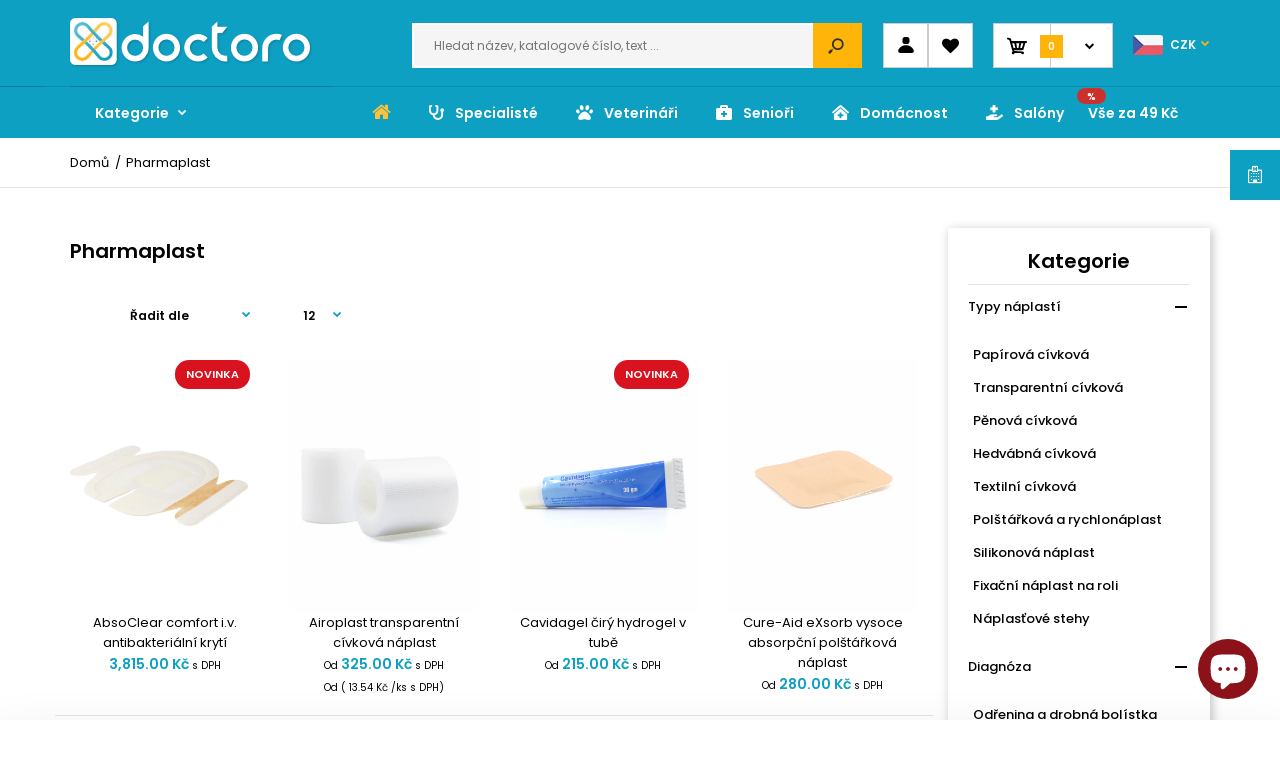

--- FILE ---
content_type: text/html; charset=utf-8
request_url: https://doctoro.cz/collections/vendors?q=Pharmaplast
body_size: 43974
content:
<!DOCTYPE html>
<!--[if IE 7]><html lang="en" class="ie7 responsive"><![endif]-->
<!--[if IE 8]><html lang="en" class="ie8 responsive"><![endif]-->
<!--[if IE 9]><html lang="en" class="ie9 responsive"><![endif]-->
<!--[if !IE]><!--><html lang="en" class="responsive"><!--<![endif]-->
<head>
  <meta charset="utf-8" />
  <!--[if IE]><meta http-equiv='X-UA-Compatible' content='IE=edge,chrome=1' /><![endif]--><meta name="viewport" content="width=device-width, initial-scale=1, minimum-scale=1, maximum-scale=1" /><link rel="canonical" href="https://doctoro.cz/collections/vendors?q=pharmaplast" /><link rel="shortcut icon" href="//doctoro.cz/cdn/shop/t/4/assets/favicon.png?v=136343861733256562721595837678" type="image/x-icon" /><meta name="description" content="" /><title>Pharmaplast | Doctoro.cz</title>
<link href="//fonts.googleapis.com/css?family=Poppins:300italic,400italic,500italic,600italic,700italic,800italic,100,200,300,400,500,600,700,800&subset=cyrillic-ext,greek-ext,latin,latin-ext,cyrillic,greek,vietnamese" rel='stylesheet' type='text/css' />
<!-- /snippets/social-meta-tags.liquid -->
<meta property="og:site_name" content="Doctoro.cz">
<meta property="og:url" content="https://doctoro.cz/collections/vendors?q=pharmaplast">
<meta property="og:title" content="Pharmaplast">
<meta property="og:type" content="website">
<meta property="og:description" content="E-shop Vám nabízí širokou nabídku ✅ náplastí, ✅ krytí ran, ✅ fixací, ✅ UZ gelů, ✅ dezinfekcí, ✅ EKG gelů a elektrod, ✅ tejpů, ✅ obinadel a pomůcek pro specialisty i domácnost s dopravou až domů. Nakupujte za speciální ceny pro zdravotníky! ">


<meta name="twitter:site" content="@">
<meta name="twitter:card" content="summary_large_image">
<meta name="twitter:title" content="Pharmaplast">
<meta name="twitter:description" content="E-shop Vám nabízí širokou nabídku ✅ náplastí, ✅ krytí ran, ✅ fixací, ✅ UZ gelů, ✅ dezinfekcí, ✅ EKG gelů a elektrod, ✅ tejpů, ✅ obinadel a pomůcek pro specialisty i domácnost s dopravou až domů. Nakupujte za speciální ceny pro zdravotníky! ">
<link href="//doctoro.cz/cdn/shop/t/4/assets/rt.vendors.scss.css?v=36759321264770011961767858152" rel="stylesheet" type="text/css" media="all" /><link href="//doctoro.cz/cdn/shop/t/4/assets/rt.application.scss.css?v=173689705689654855211696848615" rel="stylesheet" type="text/css" media="all" /><link href="//doctoro.cz/cdn/shop/t/4/assets/rt.custom.scss.css?v=157965403430492974981765790866" rel="stylesheet" type="text/css" media="all" /><link href="//doctoro.cz/cdn/shop/t/4/assets/custom_code.scss.css?v=58315118678863158711571837737" rel="stylesheet" type="text/css" media="all" /><script>
window.sidebar=!1,
window.template="collection",
window.rtl=!1,
window.popup_mailchimp_expire=0,
window.popup_mailchimp_period=1,
window.popup_mailchimp_delay=200,
window.popup_mailchimp_close=0,
window.products={},window.product_image_zoom=1,
window.asset_url="//doctoro.cz/cdn/shop/t/4/assets/?14188",
window.swatch_color=true,
window.swatch_size=true,
window.shopping_cart_type="ajax_notify",
window.contact_map_address="Nový svět 199,400 07 Ústí nad Labem-Krásné Březno",
window.money_format="{{ amount}} Kč",
window.show_multiple_currencies=true,window.shopCurrency="CZK",
window.defaultCurrency="USD",
window.cookieCurrency="",
window.jsonCurrency="{{ amount}} Kč",
window.jsonMoney="{{ amount}} Kč",
window.formatCurrency="money_format",window.all_results_text="Zobrazit vše",
window.megamenu_active=!1,
window.megamenu_hover=!1,
window.megamenu_responsive=!1,
window.megamenu_responsive_design="yes",
window.fixed_header="menu",
window.compare="1",
window.pitem_row="2",
window.swatch_color="1",
window.swatch_size="1",
window.swatch_color_advanced="";
window.hn_use = false;
window.hn_once = false;
window.social_instagram = false;
var theme = {
  apps: {
    details: "",
    buyNow: "",
  },
  strings: {
    addToCart: "Koupit",
    soldOut: "Na cestě",
    unavailable: "Na cestě",
    inStock: "balení",
    available: "",
    outStock: "Na cestě",
    sale: "",
    btn_select_options: "Vybrat variantu",
    btn_add_to_cart: "Koupit"
  },
  settings: {
    moneyFormat:"{{ amount}} Kč",
  },
  inventory: true,
  sale_percentages: null,
  asset_url: "\/\/doctoro.cz\/cdn\/shop\/t\/4\/assets\/?14188"
}
 
</script>
<script src="//doctoro.cz/cdn/shop/t/4/assets/jquery-2.1.4.min.js?v=3135571069599077391571837744" defer="defer"></script><script src="https://cdnjs.cloudflare.com/ajax/libs/jquery/3.4.1/jquery.min.js" integrity="sha256-CSXorXvZcTkaix6Yvo6HppcZGetbYMGWSFlBw8HfCJo=" crossorigin="anonymous"></script>

  <script>window.performance && window.performance.mark && window.performance.mark('shopify.content_for_header.start');</script><meta name="google-site-verification" content="8i50wIVXdhA7R4TExv0eAVQl9rc7oCLP_YBjxcISaJk">
<meta id="shopify-digital-wallet" name="shopify-digital-wallet" content="/24336302116/digital_wallets/dialog">
<meta name="shopify-checkout-api-token" content="76a1e36b73b3c75d6ee55c100db9ab4e">
<link rel="alternate" hreflang="x-default" href="https://doctoro.cz/collections/vendors?q=Pharmaplast">
<link rel="alternate" hreflang="cs" href="https://doctoro.cz/collections/vendors?q=Pharmaplast">
<link rel="alternate" hreflang="cs-SK" href="https://doctoro.sk/collections/vendors?q=Pharmaplast">
<script async="async" src="/checkouts/internal/preloads.js?locale=cs-CZ"></script>
<link rel="preconnect" href="https://shop.app" crossorigin="anonymous">
<script async="async" src="https://shop.app/checkouts/internal/preloads.js?locale=cs-CZ&shop_id=24336302116" crossorigin="anonymous"></script>
<script id="apple-pay-shop-capabilities" type="application/json">{"shopId":24336302116,"countryCode":"CZ","currencyCode":"CZK","merchantCapabilities":["supports3DS"],"merchantId":"gid:\/\/shopify\/Shop\/24336302116","merchantName":"Doctoro.cz","requiredBillingContactFields":["postalAddress","email","phone"],"requiredShippingContactFields":["postalAddress","email","phone"],"shippingType":"shipping","supportedNetworks":["visa","maestro","masterCard","amex"],"total":{"type":"pending","label":"Doctoro.cz","amount":"1.00"},"shopifyPaymentsEnabled":true,"supportsSubscriptions":true}</script>
<script id="shopify-features" type="application/json">{"accessToken":"76a1e36b73b3c75d6ee55c100db9ab4e","betas":["rich-media-storefront-analytics"],"domain":"doctoro.cz","predictiveSearch":true,"shopId":24336302116,"locale":"cs"}</script>
<script>var Shopify = Shopify || {};
Shopify.shop = "docproshop123.myshopify.com";
Shopify.locale = "cs";
Shopify.currency = {"active":"CZK","rate":"1.0"};
Shopify.country = "CZ";
Shopify.theme = {"name":"Fastor Market2 -- WPD","id":78373945380,"schema_name":"Fastor","schema_version":"4.5","theme_store_id":null,"role":"main"};
Shopify.theme.handle = "null";
Shopify.theme.style = {"id":null,"handle":null};
Shopify.cdnHost = "doctoro.cz/cdn";
Shopify.routes = Shopify.routes || {};
Shopify.routes.root = "/";</script>
<script type="module">!function(o){(o.Shopify=o.Shopify||{}).modules=!0}(window);</script>
<script>!function(o){function n(){var o=[];function n(){o.push(Array.prototype.slice.apply(arguments))}return n.q=o,n}var t=o.Shopify=o.Shopify||{};t.loadFeatures=n(),t.autoloadFeatures=n()}(window);</script>
<script>
  window.ShopifyPay = window.ShopifyPay || {};
  window.ShopifyPay.apiHost = "shop.app\/pay";
  window.ShopifyPay.redirectState = null;
</script>
<script id="shop-js-analytics" type="application/json">{"pageType":"collection"}</script>
<script defer="defer" async type="module" src="//doctoro.cz/cdn/shopifycloud/shop-js/modules/v2/client.init-shop-cart-sync_BSfZTwoQ.cs.esm.js"></script>
<script defer="defer" async type="module" src="//doctoro.cz/cdn/shopifycloud/shop-js/modules/v2/chunk.common_NzKuF82X.esm.js"></script>
<script type="module">
  await import("//doctoro.cz/cdn/shopifycloud/shop-js/modules/v2/client.init-shop-cart-sync_BSfZTwoQ.cs.esm.js");
await import("//doctoro.cz/cdn/shopifycloud/shop-js/modules/v2/chunk.common_NzKuF82X.esm.js");

  window.Shopify.SignInWithShop?.initShopCartSync?.({"fedCMEnabled":true,"windoidEnabled":true});

</script>
<script>
  window.Shopify = window.Shopify || {};
  if (!window.Shopify.featureAssets) window.Shopify.featureAssets = {};
  window.Shopify.featureAssets['shop-js'] = {"shop-cart-sync":["modules/v2/client.shop-cart-sync_DC567uZ5.cs.esm.js","modules/v2/chunk.common_NzKuF82X.esm.js"],"init-fed-cm":["modules/v2/client.init-fed-cm_Ci7oQyHq.cs.esm.js","modules/v2/chunk.common_NzKuF82X.esm.js"],"shop-button":["modules/v2/client.shop-button_yeEDZHQX.cs.esm.js","modules/v2/chunk.common_NzKuF82X.esm.js"],"shop-cash-offers":["modules/v2/client.shop-cash-offers_XXppnRjU.cs.esm.js","modules/v2/chunk.common_NzKuF82X.esm.js","modules/v2/chunk.modal_ItnqMyca.esm.js"],"init-windoid":["modules/v2/client.init-windoid_Bi1bfWiG.cs.esm.js","modules/v2/chunk.common_NzKuF82X.esm.js"],"init-shop-email-lookup-coordinator":["modules/v2/client.init-shop-email-lookup-coordinator_B5t9dDNl.cs.esm.js","modules/v2/chunk.common_NzKuF82X.esm.js"],"shop-toast-manager":["modules/v2/client.shop-toast-manager_CtYN93SU.cs.esm.js","modules/v2/chunk.common_NzKuF82X.esm.js"],"shop-login-button":["modules/v2/client.shop-login-button_C2_XnDEI.cs.esm.js","modules/v2/chunk.common_NzKuF82X.esm.js","modules/v2/chunk.modal_ItnqMyca.esm.js"],"avatar":["modules/v2/client.avatar_BTnouDA3.cs.esm.js"],"pay-button":["modules/v2/client.pay-button_BdYZ0wEk.cs.esm.js","modules/v2/chunk.common_NzKuF82X.esm.js"],"init-shop-cart-sync":["modules/v2/client.init-shop-cart-sync_BSfZTwoQ.cs.esm.js","modules/v2/chunk.common_NzKuF82X.esm.js"],"init-customer-accounts":["modules/v2/client.init-customer-accounts_BKNQcf-V.cs.esm.js","modules/v2/client.shop-login-button_C2_XnDEI.cs.esm.js","modules/v2/chunk.common_NzKuF82X.esm.js","modules/v2/chunk.modal_ItnqMyca.esm.js"],"init-shop-for-new-customer-accounts":["modules/v2/client.init-shop-for-new-customer-accounts_CJZcE0iH.cs.esm.js","modules/v2/client.shop-login-button_C2_XnDEI.cs.esm.js","modules/v2/chunk.common_NzKuF82X.esm.js","modules/v2/chunk.modal_ItnqMyca.esm.js"],"init-customer-accounts-sign-up":["modules/v2/client.init-customer-accounts-sign-up_6J9PXp1j.cs.esm.js","modules/v2/client.shop-login-button_C2_XnDEI.cs.esm.js","modules/v2/chunk.common_NzKuF82X.esm.js","modules/v2/chunk.modal_ItnqMyca.esm.js"],"checkout-modal":["modules/v2/client.checkout-modal_CM9KO6hY.cs.esm.js","modules/v2/chunk.common_NzKuF82X.esm.js","modules/v2/chunk.modal_ItnqMyca.esm.js"],"shop-follow-button":["modules/v2/client.shop-follow-button_IdgMh2Jj.cs.esm.js","modules/v2/chunk.common_NzKuF82X.esm.js","modules/v2/chunk.modal_ItnqMyca.esm.js"],"lead-capture":["modules/v2/client.lead-capture_DhKZgG1G.cs.esm.js","modules/v2/chunk.common_NzKuF82X.esm.js","modules/v2/chunk.modal_ItnqMyca.esm.js"],"shop-login":["modules/v2/client.shop-login_DHQ-pneE.cs.esm.js","modules/v2/chunk.common_NzKuF82X.esm.js","modules/v2/chunk.modal_ItnqMyca.esm.js"],"payment-terms":["modules/v2/client.payment-terms_BMapCJes.cs.esm.js","modules/v2/chunk.common_NzKuF82X.esm.js","modules/v2/chunk.modal_ItnqMyca.esm.js"]};
</script>
<script id="__st">var __st={"a":24336302116,"offset":3600,"reqid":"7ddff01e-03ff-47d9-8dbe-c715318a3d6c-1768378768","pageurl":"doctoro.cz\/collections\/vendors?q=Pharmaplast","u":"f287b40f32c8","p":"vendors"};</script>
<script>window.ShopifyPaypalV4VisibilityTracking = true;</script>
<script id="captcha-bootstrap">!function(){'use strict';const t='contact',e='account',n='new_comment',o=[[t,t],['blogs',n],['comments',n],[t,'customer']],c=[[e,'customer_login'],[e,'guest_login'],[e,'recover_customer_password'],[e,'create_customer']],r=t=>t.map((([t,e])=>`form[action*='/${t}']:not([data-nocaptcha='true']) input[name='form_type'][value='${e}']`)).join(','),a=t=>()=>t?[...document.querySelectorAll(t)].map((t=>t.form)):[];function s(){const t=[...o],e=r(t);return a(e)}const i='password',u='form_key',d=['recaptcha-v3-token','g-recaptcha-response','h-captcha-response',i],f=()=>{try{return window.sessionStorage}catch{return}},m='__shopify_v',_=t=>t.elements[u];function p(t,e,n=!1){try{const o=window.sessionStorage,c=JSON.parse(o.getItem(e)),{data:r}=function(t){const{data:e,action:n}=t;return t[m]||n?{data:e,action:n}:{data:t,action:n}}(c);for(const[e,n]of Object.entries(r))t.elements[e]&&(t.elements[e].value=n);n&&o.removeItem(e)}catch(o){console.error('form repopulation failed',{error:o})}}const l='form_type',E='cptcha';function T(t){t.dataset[E]=!0}const w=window,h=w.document,L='Shopify',v='ce_forms',y='captcha';let A=!1;((t,e)=>{const n=(g='f06e6c50-85a8-45c8-87d0-21a2b65856fe',I='https://cdn.shopify.com/shopifycloud/storefront-forms-hcaptcha/ce_storefront_forms_captcha_hcaptcha.v1.5.2.iife.js',D={infoText:'Chráněno technologií hCaptcha',privacyText:'Ochrana osobních údajů',termsText:'Podmínky'},(t,e,n)=>{const o=w[L][v],c=o.bindForm;if(c)return c(t,g,e,D).then(n);var r;o.q.push([[t,g,e,D],n]),r=I,A||(h.body.append(Object.assign(h.createElement('script'),{id:'captcha-provider',async:!0,src:r})),A=!0)});var g,I,D;w[L]=w[L]||{},w[L][v]=w[L][v]||{},w[L][v].q=[],w[L][y]=w[L][y]||{},w[L][y].protect=function(t,e){n(t,void 0,e),T(t)},Object.freeze(w[L][y]),function(t,e,n,w,h,L){const[v,y,A,g]=function(t,e,n){const i=e?o:[],u=t?c:[],d=[...i,...u],f=r(d),m=r(i),_=r(d.filter((([t,e])=>n.includes(e))));return[a(f),a(m),a(_),s()]}(w,h,L),I=t=>{const e=t.target;return e instanceof HTMLFormElement?e:e&&e.form},D=t=>v().includes(t);t.addEventListener('submit',(t=>{const e=I(t);if(!e)return;const n=D(e)&&!e.dataset.hcaptchaBound&&!e.dataset.recaptchaBound,o=_(e),c=g().includes(e)&&(!o||!o.value);(n||c)&&t.preventDefault(),c&&!n&&(function(t){try{if(!f())return;!function(t){const e=f();if(!e)return;const n=_(t);if(!n)return;const o=n.value;o&&e.removeItem(o)}(t);const e=Array.from(Array(32),(()=>Math.random().toString(36)[2])).join('');!function(t,e){_(t)||t.append(Object.assign(document.createElement('input'),{type:'hidden',name:u})),t.elements[u].value=e}(t,e),function(t,e){const n=f();if(!n)return;const o=[...t.querySelectorAll(`input[type='${i}']`)].map((({name:t})=>t)),c=[...d,...o],r={};for(const[a,s]of new FormData(t).entries())c.includes(a)||(r[a]=s);n.setItem(e,JSON.stringify({[m]:1,action:t.action,data:r}))}(t,e)}catch(e){console.error('failed to persist form',e)}}(e),e.submit())}));const S=(t,e)=>{t&&!t.dataset[E]&&(n(t,e.some((e=>e===t))),T(t))};for(const o of['focusin','change'])t.addEventListener(o,(t=>{const e=I(t);D(e)&&S(e,y())}));const B=e.get('form_key'),M=e.get(l),P=B&&M;t.addEventListener('DOMContentLoaded',(()=>{const t=y();if(P)for(const e of t)e.elements[l].value===M&&p(e,B);[...new Set([...A(),...v().filter((t=>'true'===t.dataset.shopifyCaptcha))])].forEach((e=>S(e,t)))}))}(h,new URLSearchParams(w.location.search),n,t,e,['guest_login'])})(!0,!0)}();</script>
<script integrity="sha256-4kQ18oKyAcykRKYeNunJcIwy7WH5gtpwJnB7kiuLZ1E=" data-source-attribution="shopify.loadfeatures" defer="defer" src="//doctoro.cz/cdn/shopifycloud/storefront/assets/storefront/load_feature-a0a9edcb.js" crossorigin="anonymous"></script>
<script crossorigin="anonymous" defer="defer" src="//doctoro.cz/cdn/shopifycloud/storefront/assets/shopify_pay/storefront-65b4c6d7.js?v=20250812"></script>
<script data-source-attribution="shopify.dynamic_checkout.dynamic.init">var Shopify=Shopify||{};Shopify.PaymentButton=Shopify.PaymentButton||{isStorefrontPortableWallets:!0,init:function(){window.Shopify.PaymentButton.init=function(){};var t=document.createElement("script");t.src="https://doctoro.cz/cdn/shopifycloud/portable-wallets/latest/portable-wallets.cs.js",t.type="module",document.head.appendChild(t)}};
</script>
<script data-source-attribution="shopify.dynamic_checkout.buyer_consent">
  function portableWalletsHideBuyerConsent(e){var t=document.getElementById("shopify-buyer-consent"),n=document.getElementById("shopify-subscription-policy-button");t&&n&&(t.classList.add("hidden"),t.setAttribute("aria-hidden","true"),n.removeEventListener("click",e))}function portableWalletsShowBuyerConsent(e){var t=document.getElementById("shopify-buyer-consent"),n=document.getElementById("shopify-subscription-policy-button");t&&n&&(t.classList.remove("hidden"),t.removeAttribute("aria-hidden"),n.addEventListener("click",e))}window.Shopify?.PaymentButton&&(window.Shopify.PaymentButton.hideBuyerConsent=portableWalletsHideBuyerConsent,window.Shopify.PaymentButton.showBuyerConsent=portableWalletsShowBuyerConsent);
</script>
<script data-source-attribution="shopify.dynamic_checkout.cart.bootstrap">document.addEventListener("DOMContentLoaded",(function(){function t(){return document.querySelector("shopify-accelerated-checkout-cart, shopify-accelerated-checkout")}if(t())Shopify.PaymentButton.init();else{new MutationObserver((function(e,n){t()&&(Shopify.PaymentButton.init(),n.disconnect())})).observe(document.body,{childList:!0,subtree:!0})}}));
</script>
<script id='scb4127' type='text/javascript' async='' src='https://doctoro.cz/cdn/shopifycloud/privacy-banner/storefront-banner.js'></script><link id="shopify-accelerated-checkout-styles" rel="stylesheet" media="screen" href="https://doctoro.cz/cdn/shopifycloud/portable-wallets/latest/accelerated-checkout-backwards-compat.css" crossorigin="anonymous">
<style id="shopify-accelerated-checkout-cart">
        #shopify-buyer-consent {
  margin-top: 1em;
  display: inline-block;
  width: 100%;
}

#shopify-buyer-consent.hidden {
  display: none;
}

#shopify-subscription-policy-button {
  background: none;
  border: none;
  padding: 0;
  text-decoration: underline;
  font-size: inherit;
  cursor: pointer;
}

#shopify-subscription-policy-button::before {
  box-shadow: none;
}

      </style>

<script>window.performance && window.performance.mark && window.performance.mark('shopify.content_for_header.end');</script>
<link href="//doctoro.cz/cdn/shop/t/4/assets/custom.css?v=63836338797946066831687868300" rel="stylesheet" type="text/css" media="all" />

  <link href="//doctoro.cz/cdn/shop/t/4/assets/cookies.css?v=162415382329654474771648644391" rel="stylesheet" type="text/css" media="all" />
<!-- BEGIN app block: shopify://apps/microsoft-clarity/blocks/clarity_js/31c3d126-8116-4b4a-8ba1-baeda7c4aeea -->
<script type="text/javascript">
  (function (c, l, a, r, i, t, y) {
    c[a] = c[a] || function () { (c[a].q = c[a].q || []).push(arguments); };
    t = l.createElement(r); t.async = 1; t.src = "https://www.clarity.ms/tag/" + i + "?ref=shopify";
    y = l.getElementsByTagName(r)[0]; y.parentNode.insertBefore(t, y);

    c.Shopify.loadFeatures([{ name: "consent-tracking-api", version: "0.1" }], error => {
      if (error) {
        console.error("Error loading Shopify features:", error);
        return;
      }

      c[a]('consentv2', {
        ad_Storage: c.Shopify.customerPrivacy.marketingAllowed() ? "granted" : "denied",
        analytics_Storage: c.Shopify.customerPrivacy.analyticsProcessingAllowed() ? "granted" : "denied",
      });
    });

    l.addEventListener("visitorConsentCollected", function (e) {
      c[a]('consentv2', {
        ad_Storage: e.detail.marketingAllowed ? "granted" : "denied",
        analytics_Storage: e.detail.analyticsAllowed ? "granted" : "denied",
      });
    });
  })(window, document, "clarity", "script", "uf89do01er");
</script>



<!-- END app block --><!-- BEGIN app block: shopify://apps/microsoft-clarity/blocks/brandAgents_js/31c3d126-8116-4b4a-8ba1-baeda7c4aeea -->





<!-- END app block --><script src="https://cdn.shopify.com/extensions/cfc76123-b24f-4e9a-a1dc-585518796af7/forms-2294/assets/shopify-forms-loader.js" type="text/javascript" defer="defer"></script>
<script src="https://cdn.shopify.com/extensions/7bc9bb47-adfa-4267-963e-cadee5096caf/inbox-1252/assets/inbox-chat-loader.js" type="text/javascript" defer="defer"></script>
<meta property="og:image" content="https://cdn.shopify.com/s/files/1/0243/3630/2116/files/Snimek_obrazovky_2025-12-02_v_12.54.31.png?v=1764676494" />
<meta property="og:image:secure_url" content="https://cdn.shopify.com/s/files/1/0243/3630/2116/files/Snimek_obrazovky_2025-12-02_v_12.54.31.png?v=1764676494" />
<meta property="og:image:width" content="1200" />
<meta property="og:image:height" content="629" />
<link href="https://monorail-edge.shopifysvc.com" rel="dns-prefetch">
<script>(function(){if ("sendBeacon" in navigator && "performance" in window) {try {var session_token_from_headers = performance.getEntriesByType('navigation')[0].serverTiming.find(x => x.name == '_s').description;} catch {var session_token_from_headers = undefined;}var session_cookie_matches = document.cookie.match(/_shopify_s=([^;]*)/);var session_token_from_cookie = session_cookie_matches && session_cookie_matches.length === 2 ? session_cookie_matches[1] : "";var session_token = session_token_from_headers || session_token_from_cookie || "";function handle_abandonment_event(e) {var entries = performance.getEntries().filter(function(entry) {return /monorail-edge.shopifysvc.com/.test(entry.name);});if (!window.abandonment_tracked && entries.length === 0) {window.abandonment_tracked = true;var currentMs = Date.now();var navigation_start = performance.timing.navigationStart;var payload = {shop_id: 24336302116,url: window.location.href,navigation_start,duration: currentMs - navigation_start,session_token,page_type: "collection"};window.navigator.sendBeacon("https://monorail-edge.shopifysvc.com/v1/produce", JSON.stringify({schema_id: "online_store_buyer_site_abandonment/1.1",payload: payload,metadata: {event_created_at_ms: currentMs,event_sent_at_ms: currentMs}}));}}window.addEventListener('pagehide', handle_abandonment_event);}}());</script>
<script id="web-pixels-manager-setup">(function e(e,d,r,n,o){if(void 0===o&&(o={}),!Boolean(null===(a=null===(i=window.Shopify)||void 0===i?void 0:i.analytics)||void 0===a?void 0:a.replayQueue)){var i,a;window.Shopify=window.Shopify||{};var t=window.Shopify;t.analytics=t.analytics||{};var s=t.analytics;s.replayQueue=[],s.publish=function(e,d,r){return s.replayQueue.push([e,d,r]),!0};try{self.performance.mark("wpm:start")}catch(e){}var l=function(){var e={modern:/Edge?\/(1{2}[4-9]|1[2-9]\d|[2-9]\d{2}|\d{4,})\.\d+(\.\d+|)|Firefox\/(1{2}[4-9]|1[2-9]\d|[2-9]\d{2}|\d{4,})\.\d+(\.\d+|)|Chrom(ium|e)\/(9{2}|\d{3,})\.\d+(\.\d+|)|(Maci|X1{2}).+ Version\/(15\.\d+|(1[6-9]|[2-9]\d|\d{3,})\.\d+)([,.]\d+|)( \(\w+\)|)( Mobile\/\w+|) Safari\/|Chrome.+OPR\/(9{2}|\d{3,})\.\d+\.\d+|(CPU[ +]OS|iPhone[ +]OS|CPU[ +]iPhone|CPU IPhone OS|CPU iPad OS)[ +]+(15[._]\d+|(1[6-9]|[2-9]\d|\d{3,})[._]\d+)([._]\d+|)|Android:?[ /-](13[3-9]|1[4-9]\d|[2-9]\d{2}|\d{4,})(\.\d+|)(\.\d+|)|Android.+Firefox\/(13[5-9]|1[4-9]\d|[2-9]\d{2}|\d{4,})\.\d+(\.\d+|)|Android.+Chrom(ium|e)\/(13[3-9]|1[4-9]\d|[2-9]\d{2}|\d{4,})\.\d+(\.\d+|)|SamsungBrowser\/([2-9]\d|\d{3,})\.\d+/,legacy:/Edge?\/(1[6-9]|[2-9]\d|\d{3,})\.\d+(\.\d+|)|Firefox\/(5[4-9]|[6-9]\d|\d{3,})\.\d+(\.\d+|)|Chrom(ium|e)\/(5[1-9]|[6-9]\d|\d{3,})\.\d+(\.\d+|)([\d.]+$|.*Safari\/(?![\d.]+ Edge\/[\d.]+$))|(Maci|X1{2}).+ Version\/(10\.\d+|(1[1-9]|[2-9]\d|\d{3,})\.\d+)([,.]\d+|)( \(\w+\)|)( Mobile\/\w+|) Safari\/|Chrome.+OPR\/(3[89]|[4-9]\d|\d{3,})\.\d+\.\d+|(CPU[ +]OS|iPhone[ +]OS|CPU[ +]iPhone|CPU IPhone OS|CPU iPad OS)[ +]+(10[._]\d+|(1[1-9]|[2-9]\d|\d{3,})[._]\d+)([._]\d+|)|Android:?[ /-](13[3-9]|1[4-9]\d|[2-9]\d{2}|\d{4,})(\.\d+|)(\.\d+|)|Mobile Safari.+OPR\/([89]\d|\d{3,})\.\d+\.\d+|Android.+Firefox\/(13[5-9]|1[4-9]\d|[2-9]\d{2}|\d{4,})\.\d+(\.\d+|)|Android.+Chrom(ium|e)\/(13[3-9]|1[4-9]\d|[2-9]\d{2}|\d{4,})\.\d+(\.\d+|)|Android.+(UC? ?Browser|UCWEB|U3)[ /]?(15\.([5-9]|\d{2,})|(1[6-9]|[2-9]\d|\d{3,})\.\d+)\.\d+|SamsungBrowser\/(5\.\d+|([6-9]|\d{2,})\.\d+)|Android.+MQ{2}Browser\/(14(\.(9|\d{2,})|)|(1[5-9]|[2-9]\d|\d{3,})(\.\d+|))(\.\d+|)|K[Aa][Ii]OS\/(3\.\d+|([4-9]|\d{2,})\.\d+)(\.\d+|)/},d=e.modern,r=e.legacy,n=navigator.userAgent;return n.match(d)?"modern":n.match(r)?"legacy":"unknown"}(),u="modern"===l?"modern":"legacy",c=(null!=n?n:{modern:"",legacy:""})[u],f=function(e){return[e.baseUrl,"/wpm","/b",e.hashVersion,"modern"===e.buildTarget?"m":"l",".js"].join("")}({baseUrl:d,hashVersion:r,buildTarget:u}),m=function(e){var d=e.version,r=e.bundleTarget,n=e.surface,o=e.pageUrl,i=e.monorailEndpoint;return{emit:function(e){var a=e.status,t=e.errorMsg,s=(new Date).getTime(),l=JSON.stringify({metadata:{event_sent_at_ms:s},events:[{schema_id:"web_pixels_manager_load/3.1",payload:{version:d,bundle_target:r,page_url:o,status:a,surface:n,error_msg:t},metadata:{event_created_at_ms:s}}]});if(!i)return console&&console.warn&&console.warn("[Web Pixels Manager] No Monorail endpoint provided, skipping logging."),!1;try{return self.navigator.sendBeacon.bind(self.navigator)(i,l)}catch(e){}var u=new XMLHttpRequest;try{return u.open("POST",i,!0),u.setRequestHeader("Content-Type","text/plain"),u.send(l),!0}catch(e){return console&&console.warn&&console.warn("[Web Pixels Manager] Got an unhandled error while logging to Monorail."),!1}}}}({version:r,bundleTarget:l,surface:e.surface,pageUrl:self.location.href,monorailEndpoint:e.monorailEndpoint});try{o.browserTarget=l,function(e){var d=e.src,r=e.async,n=void 0===r||r,o=e.onload,i=e.onerror,a=e.sri,t=e.scriptDataAttributes,s=void 0===t?{}:t,l=document.createElement("script"),u=document.querySelector("head"),c=document.querySelector("body");if(l.async=n,l.src=d,a&&(l.integrity=a,l.crossOrigin="anonymous"),s)for(var f in s)if(Object.prototype.hasOwnProperty.call(s,f))try{l.dataset[f]=s[f]}catch(e){}if(o&&l.addEventListener("load",o),i&&l.addEventListener("error",i),u)u.appendChild(l);else{if(!c)throw new Error("Did not find a head or body element to append the script");c.appendChild(l)}}({src:f,async:!0,onload:function(){if(!function(){var e,d;return Boolean(null===(d=null===(e=window.Shopify)||void 0===e?void 0:e.analytics)||void 0===d?void 0:d.initialized)}()){var d=window.webPixelsManager.init(e)||void 0;if(d){var r=window.Shopify.analytics;r.replayQueue.forEach((function(e){var r=e[0],n=e[1],o=e[2];d.publishCustomEvent(r,n,o)})),r.replayQueue=[],r.publish=d.publishCustomEvent,r.visitor=d.visitor,r.initialized=!0}}},onerror:function(){return m.emit({status:"failed",errorMsg:"".concat(f," has failed to load")})},sri:function(e){var d=/^sha384-[A-Za-z0-9+/=]+$/;return"string"==typeof e&&d.test(e)}(c)?c:"",scriptDataAttributes:o}),m.emit({status:"loading"})}catch(e){m.emit({status:"failed",errorMsg:(null==e?void 0:e.message)||"Unknown error"})}}})({shopId: 24336302116,storefrontBaseUrl: "https://doctoro.cz",extensionsBaseUrl: "https://extensions.shopifycdn.com/cdn/shopifycloud/web-pixels-manager",monorailEndpoint: "https://monorail-edge.shopifysvc.com/unstable/produce_batch",surface: "storefront-renderer",enabledBetaFlags: ["2dca8a86","a0d5f9d2"],webPixelsConfigList: [{"id":"3450405212","configuration":"{\"projectId\":\"uf89do01er\"}","eventPayloadVersion":"v1","runtimeContext":"STRICT","scriptVersion":"737156edc1fafd4538f270df27821f1c","type":"APP","apiClientId":240074326017,"privacyPurposes":[],"capabilities":["advanced_dom_events"],"dataSharingAdjustments":{"protectedCustomerApprovalScopes":["read_customer_personal_data"]}},{"id":"1639579996","configuration":"{\"publicKeyCZ\":\"130d9e31d61d4299a8e8afd09f2a3e87d94c\",\"publicKeySK\":\"0\"}","eventPayloadVersion":"v1","runtimeContext":"STRICT","scriptVersion":"b3743fd2ee87f76098e9619da438b960","type":"APP","apiClientId":140661456897,"privacyPurposes":["ANALYTICS","MARKETING","SALE_OF_DATA"],"dataSharingAdjustments":{"protectedCustomerApprovalScopes":["read_customer_address","read_customer_email","read_customer_personal_data"]}},{"id":"955023708","configuration":"{\"config\":\"{\\\"pixel_id\\\":\\\"G-FL8XKC1Q48\\\",\\\"target_country\\\":\\\"CZ\\\",\\\"gtag_events\\\":[{\\\"type\\\":\\\"begin_checkout\\\",\\\"action_label\\\":\\\"G-FL8XKC1Q48\\\"},{\\\"type\\\":\\\"search\\\",\\\"action_label\\\":\\\"G-FL8XKC1Q48\\\"},{\\\"type\\\":\\\"view_item\\\",\\\"action_label\\\":[\\\"G-FL8XKC1Q48\\\",\\\"MC-R38FLP1L07\\\"]},{\\\"type\\\":\\\"purchase\\\",\\\"action_label\\\":[\\\"G-FL8XKC1Q48\\\",\\\"MC-R38FLP1L07\\\"]},{\\\"type\\\":\\\"page_view\\\",\\\"action_label\\\":[\\\"G-FL8XKC1Q48\\\",\\\"MC-R38FLP1L07\\\"]},{\\\"type\\\":\\\"add_payment_info\\\",\\\"action_label\\\":\\\"G-FL8XKC1Q48\\\"},{\\\"type\\\":\\\"add_to_cart\\\",\\\"action_label\\\":\\\"G-FL8XKC1Q48\\\"}],\\\"enable_monitoring_mode\\\":false}\"}","eventPayloadVersion":"v1","runtimeContext":"OPEN","scriptVersion":"b2a88bafab3e21179ed38636efcd8a93","type":"APP","apiClientId":1780363,"privacyPurposes":[],"dataSharingAdjustments":{"protectedCustomerApprovalScopes":["read_customer_address","read_customer_email","read_customer_name","read_customer_personal_data","read_customer_phone"]}},{"id":"shopify-app-pixel","configuration":"{}","eventPayloadVersion":"v1","runtimeContext":"STRICT","scriptVersion":"0450","apiClientId":"shopify-pixel","type":"APP","privacyPurposes":["ANALYTICS","MARKETING"]},{"id":"shopify-custom-pixel","eventPayloadVersion":"v1","runtimeContext":"LAX","scriptVersion":"0450","apiClientId":"shopify-pixel","type":"CUSTOM","privacyPurposes":["ANALYTICS","MARKETING"]}],isMerchantRequest: false,initData: {"shop":{"name":"Doctoro.cz","paymentSettings":{"currencyCode":"CZK"},"myshopifyDomain":"docproshop123.myshopify.com","countryCode":"CZ","storefrontUrl":"https:\/\/doctoro.cz"},"customer":null,"cart":null,"checkout":null,"productVariants":[],"purchasingCompany":null},},"https://doctoro.cz/cdn","7cecd0b6w90c54c6cpe92089d5m57a67346",{"modern":"","legacy":""},{"shopId":"24336302116","storefrontBaseUrl":"https:\/\/doctoro.cz","extensionBaseUrl":"https:\/\/extensions.shopifycdn.com\/cdn\/shopifycloud\/web-pixels-manager","surface":"storefront-renderer","enabledBetaFlags":"[\"2dca8a86\", \"a0d5f9d2\"]","isMerchantRequest":"false","hashVersion":"7cecd0b6w90c54c6cpe92089d5m57a67346","publish":"custom","events":"[[\"page_viewed\",{}]]"});</script><script>
  window.ShopifyAnalytics = window.ShopifyAnalytics || {};
  window.ShopifyAnalytics.meta = window.ShopifyAnalytics.meta || {};
  window.ShopifyAnalytics.meta.currency = 'CZK';
  var meta = {"page":{"pageType":"vendors","requestId":"7ddff01e-03ff-47d9-8dbe-c715318a3d6c-1768378768"}};
  for (var attr in meta) {
    window.ShopifyAnalytics.meta[attr] = meta[attr];
  }
</script>
<script class="analytics">
  (function () {
    var customDocumentWrite = function(content) {
      var jquery = null;

      if (window.jQuery) {
        jquery = window.jQuery;
      } else if (window.Checkout && window.Checkout.$) {
        jquery = window.Checkout.$;
      }

      if (jquery) {
        jquery('body').append(content);
      }
    };

    var hasLoggedConversion = function(token) {
      if (token) {
        return document.cookie.indexOf('loggedConversion=' + token) !== -1;
      }
      return false;
    }

    var setCookieIfConversion = function(token) {
      if (token) {
        var twoMonthsFromNow = new Date(Date.now());
        twoMonthsFromNow.setMonth(twoMonthsFromNow.getMonth() + 2);

        document.cookie = 'loggedConversion=' + token + '; expires=' + twoMonthsFromNow;
      }
    }

    var trekkie = window.ShopifyAnalytics.lib = window.trekkie = window.trekkie || [];
    if (trekkie.integrations) {
      return;
    }
    trekkie.methods = [
      'identify',
      'page',
      'ready',
      'track',
      'trackForm',
      'trackLink'
    ];
    trekkie.factory = function(method) {
      return function() {
        var args = Array.prototype.slice.call(arguments);
        args.unshift(method);
        trekkie.push(args);
        return trekkie;
      };
    };
    for (var i = 0; i < trekkie.methods.length; i++) {
      var key = trekkie.methods[i];
      trekkie[key] = trekkie.factory(key);
    }
    trekkie.load = function(config) {
      trekkie.config = config || {};
      trekkie.config.initialDocumentCookie = document.cookie;
      var first = document.getElementsByTagName('script')[0];
      var script = document.createElement('script');
      script.type = 'text/javascript';
      script.onerror = function(e) {
        var scriptFallback = document.createElement('script');
        scriptFallback.type = 'text/javascript';
        scriptFallback.onerror = function(error) {
                var Monorail = {
      produce: function produce(monorailDomain, schemaId, payload) {
        var currentMs = new Date().getTime();
        var event = {
          schema_id: schemaId,
          payload: payload,
          metadata: {
            event_created_at_ms: currentMs,
            event_sent_at_ms: currentMs
          }
        };
        return Monorail.sendRequest("https://" + monorailDomain + "/v1/produce", JSON.stringify(event));
      },
      sendRequest: function sendRequest(endpointUrl, payload) {
        // Try the sendBeacon API
        if (window && window.navigator && typeof window.navigator.sendBeacon === 'function' && typeof window.Blob === 'function' && !Monorail.isIos12()) {
          var blobData = new window.Blob([payload], {
            type: 'text/plain'
          });

          if (window.navigator.sendBeacon(endpointUrl, blobData)) {
            return true;
          } // sendBeacon was not successful

        } // XHR beacon

        var xhr = new XMLHttpRequest();

        try {
          xhr.open('POST', endpointUrl);
          xhr.setRequestHeader('Content-Type', 'text/plain');
          xhr.send(payload);
        } catch (e) {
          console.log(e);
        }

        return false;
      },
      isIos12: function isIos12() {
        return window.navigator.userAgent.lastIndexOf('iPhone; CPU iPhone OS 12_') !== -1 || window.navigator.userAgent.lastIndexOf('iPad; CPU OS 12_') !== -1;
      }
    };
    Monorail.produce('monorail-edge.shopifysvc.com',
      'trekkie_storefront_load_errors/1.1',
      {shop_id: 24336302116,
      theme_id: 78373945380,
      app_name: "storefront",
      context_url: window.location.href,
      source_url: "//doctoro.cz/cdn/s/trekkie.storefront.55c6279c31a6628627b2ba1c5ff367020da294e2.min.js"});

        };
        scriptFallback.async = true;
        scriptFallback.src = '//doctoro.cz/cdn/s/trekkie.storefront.55c6279c31a6628627b2ba1c5ff367020da294e2.min.js';
        first.parentNode.insertBefore(scriptFallback, first);
      };
      script.async = true;
      script.src = '//doctoro.cz/cdn/s/trekkie.storefront.55c6279c31a6628627b2ba1c5ff367020da294e2.min.js';
      first.parentNode.insertBefore(script, first);
    };
    trekkie.load(
      {"Trekkie":{"appName":"storefront","development":false,"defaultAttributes":{"shopId":24336302116,"isMerchantRequest":null,"themeId":78373945380,"themeCityHash":"17305970954941802334","contentLanguage":"cs","currency":"CZK","eventMetadataId":"2b9c8203-0dd7-4b77-b37e-348d21581373"},"isServerSideCookieWritingEnabled":true,"monorailRegion":"shop_domain","enabledBetaFlags":["65f19447"]},"Session Attribution":{},"S2S":{"facebookCapiEnabled":false,"source":"trekkie-storefront-renderer","apiClientId":580111}}
    );

    var loaded = false;
    trekkie.ready(function() {
      if (loaded) return;
      loaded = true;

      window.ShopifyAnalytics.lib = window.trekkie;

      var originalDocumentWrite = document.write;
      document.write = customDocumentWrite;
      try { window.ShopifyAnalytics.merchantGoogleAnalytics.call(this); } catch(error) {};
      document.write = originalDocumentWrite;

      window.ShopifyAnalytics.lib.page(null,{"pageType":"vendors","requestId":"7ddff01e-03ff-47d9-8dbe-c715318a3d6c-1768378768","shopifyEmitted":true});

      var match = window.location.pathname.match(/checkouts\/(.+)\/(thank_you|post_purchase)/)
      var token = match? match[1]: undefined;
      if (!hasLoggedConversion(token)) {
        setCookieIfConversion(token);
        
      }
    });


        var eventsListenerScript = document.createElement('script');
        eventsListenerScript.async = true;
        eventsListenerScript.src = "//doctoro.cz/cdn/shopifycloud/storefront/assets/shop_events_listener-3da45d37.js";
        document.getElementsByTagName('head')[0].appendChild(eventsListenerScript);

})();</script>
  <script>
  if (!window.ga || (window.ga && typeof window.ga !== 'function')) {
    window.ga = function ga() {
      (window.ga.q = window.ga.q || []).push(arguments);
      if (window.Shopify && window.Shopify.analytics && typeof window.Shopify.analytics.publish === 'function') {
        window.Shopify.analytics.publish("ga_stub_called", {}, {sendTo: "google_osp_migration"});
      }
      console.error("Shopify's Google Analytics stub called with:", Array.from(arguments), "\nSee https://help.shopify.com/manual/promoting-marketing/pixels/pixel-migration#google for more information.");
    };
    if (window.Shopify && window.Shopify.analytics && typeof window.Shopify.analytics.publish === 'function') {
      window.Shopify.analytics.publish("ga_stub_initialized", {}, {sendTo: "google_osp_migration"});
    }
  }
</script>
<script
  defer
  src="https://doctoro.cz/cdn/shopifycloud/perf-kit/shopify-perf-kit-3.0.3.min.js"
  data-application="storefront-renderer"
  data-shop-id="24336302116"
  data-render-region="gcp-us-east1"
  data-page-type="collection"
  data-theme-instance-id="78373945380"
  data-theme-name="Fastor"
  data-theme-version="4.5"
  data-monorail-region="shop_domain"
  data-resource-timing-sampling-rate="10"
  data-shs="true"
  data-shs-beacon="true"
  data-shs-export-with-fetch="true"
  data-shs-logs-sample-rate="1"
  data-shs-beacon-endpoint="https://doctoro.cz/api/collect"
></script>
</head>
  



<body class=" deco-frame- deco-effect-  templateCollection products-buttons-action-type-2 buttons-prev-next-type-2 inputs-type-2 my-account-type-2 cart-block-type-8 top-bar-type-3 search-type-3 no-box-type-7 button-body-type-2 footer-type-12 breadcrumb-type-9 body-white body-header-type-28 show-vertical-megamenu flex-view-4 collection-template-promo"><div id="global__symbols" style="display: none;">
  <svg xmlns="http://www.w3.org/2000/svg">
    <symbol id="global__symbols-heart"><svg xmlns="http://www.w3.org/2000/svg" viewBox="0 0 30 30"><path d="M19.9,4.1c-1.8,0-3.6,0.7-4.9,1.8c-1.3-1.2-3.1-1.8-4.9-1.8c-3.9,0-7,2.9-7,6.4c0,1.3,0.4,2.6,1.3,3.7c0,0,0.1,0.1,0.1,0.2l9.1,10.7c0.4,0.4,0.9,0.7,1.5,0.7c0.6,0,1.1-0.2,1.5-0.7l9.1-10.7c0.1-0.1,0.1-0.1,0.2-0.2c0.8-1.1,1.2-2.3,1.2-3.7C27,7,23.8,4.1,19.9,4.1z M9.9,8c-1.6,0-2.8,1.1-2.8,2.5c0,0.3-0.2,0.5-0.5,0.5s-0.5-0.2-0.5-0.5C6.1,8.6,7.8,7,9.9,7c0.3,0,0.5,0.2,0.5,0.5S10.1,8,9.9,8z"/></svg></symbol>
    <symbol id="global__symbols-profile"><svg xmlns="http://www.w3.org/2000/svg" viewBox="0 0 30 30"><g><path d="M13.4,13.6h3.2c2,0,3.7-1.7,3.7-3.7V6.7c0-2-1.7-3.7-3.7-3.7h-3.2c-2,0-3.7,1.7-3.7,3.7V10C9.7,12,11.4,13.6,13.4,13.6z"/><path d="M26.5,22.4c-2.2-4.5-6.6-7.2-11.5-7.2c-5,0-9.4,2.8-11.5,7.2c-0.5,1-0.4,2.1,0.2,3.1c0.6,0.9,1.6,1.5,2.7,1.5h17.4c1.1,0,2.1-0.6,2.7-1.5C26.9,24.5,27,23.4,26.5,22.4z"/></g></svg></symbol>
    <symbol id="global__symbols-cart"><svg xmlns="http://www.w3.org/2000/svg" viewBox="0 0 30 30"><g><g><path d="M22.3,20H11.6c-1,0-1.8-0.7-2.1-1.6L7,9.2c0-0.1,0-0.3,0.1-0.4c0.1-0.1,0.2-0.2,0.4-0.2h18.9c0.2,0,0.3,0.1,0.4,0.2c0.1,0.1,0.1,0.3,0.1,0.4l-2.5,9.2C24.2,19.4,23.3,20,22.3,20z"/></g><g><path d="M6.6,7.6l-0.8-3H3.1v-1h3.1c0.2,0,0.4,0.2,0.5,0.4l0.9,3.3L6.6,7.6z"/></g><g><path d="M11.6,26.4c-1.4,0-2.5-1.1-2.5-2.5s1.1-2.5,2.5-2.5c1.4,0,2.5,1.1,2.5,2.5S12.9,26.4,11.6,26.4z"/></g><g><path d="M22.3,26.4c-1.4,0-2.5-1.1-2.5-2.5s1.1-2.5,2.5-2.5c1.4,0,2.5,1.1,2.5,2.5S23.7,26.4,22.3,26.4z"/></g></g></svg></symbol><symbol id="global__symbols-cart-desktop"><svg xmlns="http://www.w3.org/2000/svg" viewBox="0 0 504.256 504.256"><path d="M478.755,125.762l-363.982-0.063L99.517,73.176c-2.274-7.831-8.578-14.018-16.45-16.147L29.673,42.591   c-2.012-0.544-4.081-0.82-6.149-0.82c-10.596,0-19.93,7.15-22.698,17.388c-1.641,6.065-0.82,12.407,2.31,17.856   c3.129,5.449,8.192,9.353,14.258,10.993l40.631,10.987l82.486,297.522c-11.749,5.797-19.367,17.809-19.367,31.184   c0,19.18,15.604,34.783,34.783,34.783c19.179,0,34.784-15.604,34.784-34.783c0-0.453-0.009-0.904-0.026-1.357h167.917   c-0.019,0.453-0.026,0.906-0.026,1.357c0,19.18,15.604,34.783,34.784,34.783c19.18,0,34.783-15.604,34.783-34.783   c0-17.629-13.402-32.408-30.554-34.518c-41.737-6.74-212.073-14.977-212.073-14.977l-5.595-21.894h212.53   c10.866,0,20.526-7.302,23.495-17.754l45.93-161.797h16.88c14.083,0,25.5-11.417,25.5-25.5S492.838,125.762,478.755,125.762z    M208.05,302.168h-39.839c-1.089-0.02-2.688,0.231-3.417-2.332c-0.926-3.254-2.223-7.725-2.223-7.725l-31.223-109.99   c-0.152-0.535-0.042-1.121,0.293-1.564c0.337-0.446,0.871-0.712,1.43-0.712h48.418c0.844,0,1.562,0.575,1.745,1.399l26.407,118.246   l0.096,0.365c0.05,0.163,0.075,0.338,0.075,0.521C209.812,301.356,209.023,302.153,208.05,302.168z M309.718,182.025   l-21.519,118.746c-0.183,0.822-0.9,1.396-1.744,1.396h-30.05c-0.845,0-1.563-0.576-1.748-1.398L233.14,182.021   c-0.119-0.53,0.009-1.079,0.352-1.506c0.341-0.425,0.85-0.669,1.395-0.669h73.084c0.546,0,1.055,0.244,1.397,0.672   C309.71,180.942,309.837,181.493,309.718,182.025z M411.511,182.125l-33.709,118.742c-0.218,0.767-0.926,1.304-1.722,1.304h-41.227   c-0.547,0-1.056-0.244-1.396-0.67c-0.342-0.427-0.469-0.979-0.351-1.511l26.517-118.745c0.181-0.81,0.916-1.398,1.748-1.398h48.417   c0.558,0,1.091,0.265,1.427,0.71C411.553,181.001,411.662,181.587,411.511,182.125z"></path></svg></symbol><symbol id="global__symbols-close"><svg xmlns="http://www.w3.org/2000/svg"viewBox="0 0 32 32"><g id="icomoon-ignore"></g><path d="M10.722 9.969l-0.754 0.754 5.278 5.278-5.253 5.253 0.754 0.754 5.253-5.253 5.253 5.253 0.754-0.754-5.253-5.253 5.278-5.278-0.754-0.754-5.278 5.278z" ></path></svg></symbol>
    <symbol id="global__symbols-cart-add"><svg xmlns="http://www.w3.org/2000/svg" viewBox="0 0 504.255 504.254"><g><g><path d="M283.863,374.637c0-2.2,0.07-4.383,0.195-6.553c-51.003-3.162-98.544-5.461-98.544-5.461l-5.595-21.894h109.17 c7.779-24.556,23.771-45.49,44.74-59.563l25.794-115.506c0.181-0.81,0.916-1.398,1.748-1.398h48.417 c0.558,0,1.091,0.265,1.427,0.71c0.337,0.446,0.446,1.033,0.295,1.569l-27.327,96.262c4-0.432,8.062-0.66,12.177-0.66 c12.307,0,24.154,1.992,35.248,5.662l30.268-106.625h16.88c14.083,0,25.5-11.417,25.5-25.5s-11.417-25.6-25.5-25.6l-363.982,0.037 L99.517,57.593c-2.274-7.831-8.578-14.018-16.45-16.147L29.673,27.008c-2.012-0.544-4.081-0.82-6.149-0.82 c-10.596,0-19.93,7.15-22.698,17.388c-1.641,6.065-0.82,12.407,2.31,17.856c3.129,5.449,8.192,9.353,14.258,10.993l40.631,10.987 l82.486,297.522c-11.749,5.797-19.367,17.809-19.367,31.184c0,19.18,15.604,34.783,34.783,34.783 c19.179,0,34.784-15.604,34.784-34.783c0-0.453-0.009-0.904-0.026-1.357h99.129C285.957,399.418,283.863,387.268,283.863,374.637z M233.492,164.931c0.341-0.425,0.85-0.669,1.395-0.669h73.085c0.546,0,1.055,0.244,1.397,0.672 c0.341,0.425,0.468,0.975,0.349,1.508l-21.519,118.746c-0.183,0.822-0.9,1.396-1.744,1.396h-30.05 c-0.845,0-1.563-0.576-1.748-1.398l-21.516-118.748C233.022,165.907,233.149,165.359,233.492,164.931z M164.42,283.377 c-0.255-0.9-33.072-116.839-33.072-116.839c-0.152-0.535-0.042-1.121,0.293-1.564c0.337-0.446,0.871-0.712,1.43-0.712h48.418 c0.844,0,1.562,0.575,1.745,1.399l26.407,118.246l0.096,0.365c0.05,0.163,0.075,0.338,0.075,0.521 c0,0.979-0.788,1.775-1.762,1.791h-41.273C165.27,286.584,164.675,284.279,164.42,283.377z"/><g><path d="M401.629,283.077c-53.846,0-97.496,43.65-97.496,97.495s43.65,97.495,97.496,97.495c53.845,0,97.494-43.65,97.494-97.495 S455.474,283.077,401.629,283.077z M455.625,395.573h-39.248v38.996c0,8.285-6.716,15-15,15s-15-6.715-15-15v-38.996h-38.746 c-8.283,0-15-6.717-15-15.001s6.717-15,15-15h38.746v-38.997c0-8.283,6.716-15,15-15s15,6.717,15,15v38.997h39.248 c8.285,0,15,6.716,15,15S463.91,395.573,455.625,395.573z"/></g></g></g></svg></symbol>
    <symbol id="global__symbols-search"><svg xmlns="http://www.w3.org/2000/svg" viewBox="0 0 30 30"><g><g><path d="M14.7,0.5c-4.8,0-8.8,3.9-8.8,8.8c0,4.8,3.9,8.8,8.8,8.8s8.8-3.9,8.8-8.8C23.5,4.4,19.6,0.5,14.7,0.5z M14.7,15.5c-3.4,0-6.2-2.8-6.2-6.2c0-3.4,2.8-6.2,6.2-6.2c3.4,0,6.2,2.8,6.2,6.2C20.9,12.7,18.1,15.5,14.7,15.5z"/></g><path d="M7.3,16l-1.6,1.6l-0.1-0.1c-0.5-0.5-1.3-0.5-1.8,0l-3,3c-0.5,0.5-0.5,1.3,0,1.8l0.9,0.9c0.2,0.2,0.5,0.4,0.9,0.4s0.6-0.1,0.9-0.4l3-3c0.5-0.5,0.5-1.3,0-1.8l-0.1-0.1L8,16.7c0.2-0.2,0.2-0.5,0-0.7C7.8,15.8,7.5,15.8,7.3,16z"/></g></svg></symbol>
    <symbol id="global__symbols-filter"><svg xmlns="http://www.w3.org/2000/svg" viewBox="0 0 24 24"><g><path d="M1,4.3h5.3v0.4c0,1.1,0.9,1.9,1.9,1.9h1.8c1.1,0,1.9-0.9,1.9-1.9V2.9c0-1.1-0.9-1.9-1.9-1.9H8.3c-1.1,0-1.9,0.9-1.9,1.9v0.4H1c-0.3,0-0.5,0.2-0.5,0.5C0.5,4,0.7,4.3,1,4.3z"/><path d="M13.6,5.4c0.3,0,0.5-0.2,0.5-0.5V2.6c0-0.3-0.2-0.5-0.5-0.5s-0.5,0.2-0.5,0.5V5C13.1,5.2,13.4,5.4,13.6,5.4z"/><path d="M15.5,2.1c-0.3,0-0.5,0.2-0.5,0.5V5c0,0.3,0.2,0.5,0.5,0.5C15.8,5.4,16,5.2,16,5V2.6C16,2.4,15.8,2.1,15.5,2.1z"/><path d="M17.4,2.1c-0.3,0-0.5,0.2-0.5,0.5V5c0,0.3,0.2,0.5,0.5,0.5s0.5-0.2,0.5-0.5V2.6C17.9,2.4,17.6,2.1,17.4,2.1z"/><path d="M19.3,2.1c-0.3,0-0.5,0.2-0.5,0.5V5c0,0.3,0.2,0.5,0.5,0.5c0.3,0,0.5-0.2,0.5-0.5V2.6C19.7,2.4,19.5,2.1,19.3,2.1z"/><path d="M21.1,2.1c-0.3,0-0.5,0.2-0.5,0.5V5c0,0.3,0.2,0.5,0.5,0.5c0.3,0,0.5-0.2,0.5-0.5V2.6C21.6,2.4,21.4,2.1,21.1,2.1z"/><path d="M23,2.1c-0.3,0-0.5,0.2-0.5,0.5V5c0,0.3,0.2,0.5,0.5,0.5c0.3,0,0.5-0.2,0.5-0.5V2.6C23.5,2.4,23.3,2.1,23,2.1z"/><path d="M17.4,10.4c-0.3,0-0.5,0.2-0.5,0.5v2.3c0,0.3,0.2,0.5,0.5,0.5s0.5-0.2,0.5-0.5v-2.3C17.9,10.6,17.6,10.4,17.4,10.4z"/><path d="M19.3,10.4c-0.3,0-0.5,0.2-0.5,0.5v2.3c0,0.3,0.2,0.5,0.5,0.5c0.3,0,0.5-0.2,0.5-0.5v-2.3C19.7,10.6,19.5,10.4,19.3,10.4z"/><path d="M21.1,10.4c-0.3,0-0.5,0.2-0.5,0.5v2.3c0,0.3,0.2,0.5,0.5,0.5c0.3,0,0.5-0.2,0.5-0.5v-2.3C21.6,10.6,21.4,10.4,21.1,10.4z"/><path d="M23,10.4c-0.3,0-0.5,0.2-0.5,0.5v2.3c0,0.3,0.2,0.5,0.5,0.5c0.3,0,0.5-0.2,0.5-0.5v-2.3C23.5,10.6,23.3,10.4,23,10.4z"/><path d="M13.6,18.6c-0.3,0-0.5,0.2-0.5,0.5v2.3c0,0.3,0.2,0.5,0.5,0.5s0.5-0.2,0.5-0.5V19C14.1,18.8,13.9,18.6,13.6,18.6z"/><path d="M15.5,18.6c-0.3,0-0.5,0.2-0.5,0.5v2.3c0,0.3,0.2,0.5,0.5,0.5c0.3,0,0.5-0.2,0.5-0.5V19C16,18.8,15.8,18.6,15.5,18.6z"/><path d="M17.4,18.6c-0.3,0-0.5,0.2-0.5,0.5v2.3c0,0.3,0.2,0.5,0.5,0.5s0.5-0.2,0.5-0.5V19C17.9,18.8,17.6,18.6,17.4,18.6z"/><path d="M19.3,18.6c-0.3,0-0.5,0.2-0.5,0.5v2.3c0,0.3,0.2,0.5,0.5,0.5c0.3,0,0.5-0.2,0.5-0.5V19C19.7,18.8,19.5,18.6,19.3,18.6z"/><path d="M21.1,18.6c-0.3,0-0.5,0.2-0.5,0.5v2.3c0,0.3,0.2,0.5,0.5,0.5c0.3,0,0.5-0.2,0.5-0.5V19C21.6,18.8,21.4,18.6,21.1,18.6z"/><path d="M23,18.6c-0.3,0-0.5,0.2-0.5,0.5v2.3c0,0.3,0.2,0.5,0.5,0.5c0.3,0,0.5-0.2,0.5-0.5V19C23.5,18.8,23.3,18.6,23,18.6z"/><path d="M13,9.2h-1.8c-1.1,0-1.9,0.9-1.9,1.9v0.4H1c-0.3,0-0.5,0.2-0.5,0.5s0.2,0.5,0.5,0.5h8.3v0.4c0,1.1,0.9,1.9,1.9,1.9H13c1.1,0,1.9-0.9,1.9-1.9v-1.8C14.9,10,14.1,9.2,13,9.2z"/><path d="M10.1,17.4H8.3c-1.1,0-1.9,0.9-1.9,1.9v0.4H1c-0.3,0-0.5,0.2-0.5,0.5c0,0.3,0.2,0.5,0.5,0.5h5.3v0.4c0,1.1,0.9,1.9,1.9,1.9h1.8c1.1,0,1.9-0.9,1.9-1.9v-1.8C12,18.2,11.1,17.4,10.1,17.4z"/></g></svg></symbol>
    <symbol id="global__symbols-prev"><svg xmlns="http://www.w3.org/2000/svg" viewBox="0 0 24 24"><path d="M5.2,12L16,22.8l2.8-2.8l-7.6-7.6C11.1,12.3,11,12.1,11,12s0.1-0.3,0.1-0.4L18.8,4L16,1.2L5.2,12z"/></svg></symbol>
    <symbol id="global__symbols-next"><svg xmlns="http://www.w3.org/2000/svg" viewBox="0 0 24 24"><path d="M5.2,20L8,22.8L18.8,12L8,1.2L5.2,4l7.6,7.6c0.1,0.1,0.1,0.2,0.1,0.4s-0.1,0.3-0.1,0.4L5.2,20z"/></svg></symbol>
	<symbol id="global__symbols-comment"><svg xmlns="http://www.w3.org/2000/svg" viewBox="0 0 24 24"><g><g><path d="M8.5,9.5c-0.4,0-0.7,0.3-0.7,0.7s0.3,0.7,0.7,0.7s0.7-0.3,0.7-0.7S8.8,9.5,8.5,9.5z"/><path d="M11.4,9.5c-0.4,0-0.7,0.3-0.7,0.7s0.3,0.7,0.7,0.7c0.4,0,0.7-0.3,0.7-0.7S11.8,9.5,11.4,9.5z"/><path d="M14.3,9.5c-0.4,0-0.7,0.3-0.7,0.7s0.3,0.7,0.7,0.7c0.4,0,0.7-0.3,0.7-0.7S14.7,9.5,14.3,9.5z"/></g><g><g><path d="M12.6,22.4c-0.1,0-0.1,0-0.2,0c-0.2-0.1-0.3-0.2-0.3-0.4v-3h-3c-4.8,0-8.8-3.9-8.8-8.7c0-4.8,3.9-8.7,8.8-8.7h4.6c4.8,0,8.7,3.9,8.7,8.7c0,2.6-1.2,5.1-3.2,6.8l-6.3,5.4C12.8,22.4,12.7,22.4,12.6,22.4z M9.1,2.4c-4.3,0-7.8,3.5-7.8,7.8 c0,4.3,3.5,7.8,7.8,7.8h3.5c0.3,0,0.5,0.2,0.5,0.5V21l5.5-4.7c1.8-1.5,2.9-3.7,2.9-6.1c0-4.3-3.5-7.8-7.8-7.8H9.1z"/></g></g></g></svg></symbol>
    <symbol id="global__symbols-phone"><svg xmlns="http://www.w3.org/2000/svg" viewBox="0 0 24 24" ><path d="M18.2,22.8L18.2,22.8c-2.6,0-6.6-2.4-10.2-6C4.2,13,1.8,8.8,2,6.3c0-1.6,0.9-3,2.2-3.8c0.5-0.3,1-0.5,1.5-0.6c0.6-0.1,1.3,0.2,1.6,0.8l2.9,4.9c0.4,0.6,0.3,1.3-0.1,1.8C10,9.6,9.7,9.8,9.5,10c0.9,1.1,1.7,2,2.5,2.8c0.8,0.8,1.7,1.6,2.8,2.5c0.2-0.3,0.4-0.5,0.7-0.8c0.5-0.4,1.2-0.5,1.8-0.1l4.9,2.9c0.6,0.3,0.9,1,0.8,1.6c-0.1,0.6-0.3,1.1-0.6,1.5c-0.8,1.3-2.2,2.2-3.9,2.2C18.4,22.8,18.3,22.8,18.2,22.8z M6,2.7c0,0-0.1,0-0.1,0C5.5,2.8,5,3,4.7,3.2C3.6,3.9,2.9,5,2.9,6.3C2.7,8.6,5,12.6,8.6,16.2c3.4,3.4,7.3,5.7,9.6,5.7c0,0,0,0,0,0c0.1,0,0.2,0,0.3,0c1.3,0,2.5-0.7,3.1-1.8c0.2-0.4,0.4-0.8,0.5-1.2c0.1-0.3-0.1-0.6-0.3-0.7l-4.9-2.9c-0.2-0.1-0.6-0.1-0.8,0.1c-0.3,0.3-0.6,0.6-0.8,0.9c-0.1,0.1-0.2,0.2-0.3,0.2c-0.1,0-0.3,0-0.3-0.1c-1.3-1-2.3-2-3.2-2.9c-0.9-0.9-1.8-1.9-2.9-3.2C8.4,10.1,8.4,10,8.4,9.9c0-0.1,0.1-0.2,0.2-0.3c0.3-0.2,0.7-0.5,0.9-0.8C9.7,8.5,9.7,8.2,9.6,8L6.6,3.1C6.5,2.9,6.3,2.7,6,2.7z"/></svg></symbol>
    <symbol id="global__symbols-email"><svg xmlns="http://www.w3.org/2000/svg" viewBox="0 0 24 24"><g><g><path d="M12,23.6C5.6,23.6,0.4,18.4,0.4,12S5.6,0.4,12,0.4c6.4,0,11.6,5.2,11.6,11.6S18.4,23.6,12,23.6z M12,1.4C6.1,1.4,1.4,6.1,1.4,12S6.1,22.6,12,22.6c5.9,0,10.6-4.8,10.6-10.6S17.9,1.4,12,1.4z"/></g><g><g><path d="M12,17.8c-3.2,0-5.8-2.6-5.8-5.8c0-3.2,2.6-5.8,5.8-5.8c3.2,0,5.8,2.6,5.8,5.8c0,0.3-0.2,0.5-0.5,0.5s-0.5-0.2-0.5-0.5c0-2.6-2.2-4.8-4.8-4.8c-2.6,0-4.8,2.2-4.8,4.8s2.1,4.8,4.8,4.8c0.3,0,0.5,0.2,0.5,0.5S12.3,17.8,12,17.8z"/></g><g><path d="M12,17.8c-1.8,0-3.6-0.8-4.7-2.4C5.4,12.8,6,9.2,8.6,7.3c2.6-1.9,6.2-1.3,8.1,1.3c0.2,0.2,0.1,0.5-0.1,0.7S16,9.4,15.9,9.2C14.3,7,11.3,6.6,9.2,8.1C7,9.7,6.6,12.7,8.1,14.8c1.6,2.1,4.6,2.6,6.7,1.1c0.2-0.2,0.5-0.1,0.7,0.1c0.2,0.2,0.1,0.5-0.1,0.7C14.4,17.4,13.2,17.8,12,17.8z"/></g><g><path d="M12,14.7c-1.5,0-2.7-1.2-2.7-2.7c0-1.5,1.2-2.7,2.7-2.7c1.5,0,2.7,1.2,2.7,2.7c0,0.3-0.2,0.5-0.5,0.5s-0.5-0.2-0.5-0.5c0-0.9-0.8-1.7-1.7-1.7c-0.9,0-1.7,0.8-1.7,1.7c0,0.9,0.8,1.7,1.7,1.7c0.3,0,0.5,0.2,0.5,0.5S12.3,14.7,12,14.7z"/></g><g><path d="M12,14.7c-0.4,0-0.8-0.1-1.1-0.2c-0.7-0.3-1.2-0.8-1.4-1.5C9,11.6,9.6,10,11,9.5c0.7-0.3,1.4-0.2,2.1,0.1c0.7,0.3,1.2,0.8,1.4,1.5c0.1,0.3,0,0.5-0.3,0.6c-0.3,0.1-0.5,0-0.6-0.3c-0.2-0.4-0.5-0.8-0.9-1c-0.4-0.2-0.9-0.2-1.3,0c-0.9,0.3-1.3,1.3-1,2.2c0.2,0.4,0.5,0.8,0.9,1c0.4,0.2,0.9,0.2,1.3,0c0.3-0.1,0.5,0,0.6,0.3c0.1,0.3,0,0.5-0.3,0.6C12.7,14.6,12.3,14.7,12,14.7z"/></g><g><path d="M15.7,15.4c-1.1,0-2-0.9-2-2.1v-1.2c0-0.3,0.2-0.5,0.5-0.5s0.5,0.2,0.5,0.5v1.2c0,0.6,0.5,1.1,1,1.1c0.6,0,1.1-0.5,1.1-1.1V12c0-0.3,0.2-0.5,0.5-0.5s0.5,0.2,0.5,0.5v1.4C17.8,14.5,16.9,15.4,15.7,15.4z"/></g><g><path d="M14.2,13c-0.3,0-0.5-0.2-0.5-0.5v-2.2c0-0.3,0.2-0.5,0.5-0.5s0.5,0.2,0.5,0.5v2.2C14.7,12.8,14.5,13,14.2,13z"/></g></g></g></svg></symbol>
    <symbol id="global__symbols-skype"><svg xmlns="http://www.w3.org/2000/svg" viewBox="0 0 24 24" ><g><g><path d="M17.2,23.5L17.2,23.5c-0.8,0-1.6-0.2-2.4-0.5c-0.9,0.2-1.9,0.4-2.8,0.4c-3,0-5.9-1.2-8-3.3c-2.8-2.8-4-7-3-10.9c-1-2.4-0.4-5,1.4-6.8c1.2-1.2,2.8-1.8,4.4-1.8c0.8,0,1.6,0.2,2.4,0.5c0.9-0.2,1.9-0.4,2.8-0.4c3,0,5.9,1.2,8,3.3c2.8,2.8,4,7,3,10.9c1,2.4,0.4,5-1.4,6.8C20.5,22.8,18.9,23.5,17.2,23.5z M14.9,22c0.1,0,0.1,0,0.2,0c0.7,0.3,1.4,0.5,2.2,0.5l0,0c1.4,0,2.7-0.5,3.7-1.5c1.6-1.6,2-3.9,1.1-5.9c0-0.1-0.1-0.2,0-0.3c1-3.6,0-7.5-2.7-10.1c-2-2-4.6-3-7.3-3c-0.9,0-1.9,0.1-2.7,0.4C9.2,2,9,2,8.9,2C7,1.1,4.6,1.5,3,3C1.5,4.6,1.1,6.9,2,8.9C2,9,2,9.2,2,9.3c-1,3.6,0,7.5,2.7,10.1c2,2,4.6,3,7.3,3c0.9,0,1.9-0.1,2.7-0.4C14.8,22,14.8,22,14.9,22z"/></g><g><path d="M12,20.2c-2.7,0-4.9-2.2-4.9-4.9c0-1.1,0.9-2,2-2c1.1,0,2,0.9,2,2c0,0.5,0.4,1,1,1c0.5,0,1-0.4,1-1V15c0-0.5-0.4-1-1-1c-0.1,0-0.3,0-0.4,0C9.1,13.8,7.1,11.6,7.1,9V8.7C7.1,6,9.3,3.8,12,3.8c2.7,0,4.9,2.2,4.9,4.9c0,1.1-0.9,2-2,2c-1.1,0-2-0.9-2-2c0-0.5-0.4-1-1-1c-0.5,0-1,0.4-1,1V9c0,0.5,0.4,1,1,1c0.1,0,0.3,0,0.4,0c2.5,0.2,4.5,2.3,4.5,4.9v0.4C16.9,18,14.7,20.2,12,20.2z M9,14.4c-0.5,0-1,0.4-1,1c0,2.2,1.8,3.9,3.9,3.9c2.2,0,3.9-1.8,3.9-3.9V15c0-2-1.6-3.7-3.7-3.9c-0.1,0-0.2,0-0.3,0c-1.1,0-2-0.9-2-2V8.7c0-1.1,0.9-2,2-2s2,0.9,2,2c0,0.5,0.4,1,1,1c0.5,0,1-0.4,1-1c0-2.2-1.8-3.9-3.9-3.9c-2.2,0-3.9,1.8-3.9,3.9V9c0,2,1.6,3.7,3.6,3.9c0.1,0,0.2,0,0.3,0c1.1,0,2,0.9,2,2v0.4c0,1.1-0.9,2-2,2s-2-0.9-2-2C10,14.8,9.6,14.4,9,14.4z"/></g></g></svg></symbol>
    <symbol id="global__symbols-error"><svg xmlns="http://www.w3.org/2000/svg" viewBox="0 0 512 512" ><g><g><path d="M362.087,164.017H149.915c-6.62,0-11.988,5.367-11.988,11.988c0,6.621,5.367,11.988,11.988,11.988h212.172    c6.621,0,11.988-5.368,11.988-11.988C374.075,169.384,368.708,164.017,362.087,164.017z" style="fill: rgb(0, 0, 0);"></path></g></g><g><g><path d="M362.087,236.355H149.915c-6.62,0-11.988,5.368-11.988,11.988c0,6.621,5.367,11.988,11.988,11.988h212.172    c6.621,0,11.988-5.368,11.988-11.988S368.708,236.355,362.087,236.355z" style="fill: rgb(0, 0, 0);"></path></g></g><g><g><path d="M447.937,103.439c-0.082-3.008-1.276-5.944-3.489-8.158l-91.69-91.69c-2.176-2.214-5.2-3.592-8.55-3.592H89.285    c-13.92,0-25.247,11.325-25.247,25.248l0.005,299.353c0,0.106,0.013,0.207,0.016,0.313c0.164,6.065,3.303,11.562,8.484,14.779    l41.352,25.667c13.649,8.469,30.605,8.469,44.252-0.001l28.381-17.614c5.849-3.631,13.116-3.63,18.965-0.001l28.381,17.615    c6.824,4.237,14.474,6.355,22.126,6.354c7.651,0,15.304-2.118,22.126-6.354l28.381-17.615c5.849-3.629,13.116-3.629,18.965,0    l28.381,17.615c13.645,8.472,30.6,8.472,44.252,0l41.355-25.667c5.179-3.215,8.317-8.713,8.482-14.777    c0.002-0.104,0.016-0.207,0.016-0.313l0.005-220.845C447.964,103.64,447.946,103.543,447.937,103.439z M356.193,40.935h0.001    l50.834,50.834h-49.573c-0.695,0-1.262-0.567-1.262-1.262V40.935z M423.983,321.08l-38.52,23.908    c-5.849,3.631-13.116,3.63-18.965,0.001l-28.381-17.616c-13.649-8.469-30.605-8.468-44.252,0.001l-28.381,17.615    c-5.849,3.629-13.116,3.629-18.965,0l-28.381-17.615c-13.646-8.472-30.602-8.472-44.252,0l-28.381,17.615    c-5.849,3.629-13.116,3.629-18.965,0l-38.52-23.909L88.014,25.248c0-0.701,0.571-1.272,1.271-1.272h242.933v66.532    c0,13.916,11.321,25.238,25.238,25.238h66.532L423.983,321.08z" style="fill: rgb(0, 0, 0);"></path></g></g><g><g><path d="M447.958,395.948c0.001-0.031-0.004-0.061-0.004-0.092s0.005-0.061,0.005-0.092c0-6.521-3.541-12.544-9.242-15.714    c-5.7-3.168-12.682-3.003-18.223,0.436l-35.44,21.994c-5.598,3.473-12.554,3.473-18.15,0.001l-29.197-18.121    c-13.397-8.317-30.042-8.317-43.437,0l-29.197,18.12c-5.598,3.473-12.553,3.473-18.151,0.001l-29.197-18.121    c-13.396-8.315-30.042-8.315-43.437,0l-29.195,18.12c-5.598,3.473-12.554,3.474-18.15,0l-35.439-21.994    c-5.541-3.438-12.523-3.608-18.224-0.436c-5.7,3.171-9.242,9.192-9.242,15.714c0,0.031,0.005,0.061,0.005,0.092    c0,0.031-0.005,0.061-0.005,0.092l-0.005,90.804c0,13.922,11.325,25.248,25.247,25.248h333.434    c13.92,0,25.247-11.325,25.247-25.249L447.958,395.948z M422.717,488.024H89.285c-0.7,0-1.271-0.571-1.271-1.271l0.004-80.215    l26.285,16.314c13.398,8.312,30.042,8.312,43.436-0.001l29.195-18.121c5.597-3.474,12.551-3.473,18.151,0l29.195,18.122    c6.699,4.156,14.209,6.235,21.719,6.235c7.509,0,15.02-2.079,21.719-6.236l29.195-18.121c5.597-3.474,12.551-3.475,18.151,0    l29.197,18.122c13.4,8.314,30.042,8.312,43.436,0l26.285-16.314l0.004,80.214C423.988,487.453,423.418,488.024,422.717,488.024z" style="fill: rgb(0, 0, 0);"></path></g></g></svg></symbol>
  </svg>
</div><div class="standard-body hidden-lg hidden-md hidden-sm hidden-xs" id="header-notice">
  
  <div class="header-notice full-width clearfix"></div></div>
<div class="standard-body">
    <div id="main" class=""><div id="shopify-section-mobile-nav" class="shopify-section header-mobile-section"><style></style>
<div id="primary-mobile-nav"  data-section-id="mobile-nav" data-section-type="mobile-nav-section">
  <nav class="mobile-nav-wrapper">
    <ul class="mobile-nav">
      <li class="mobile-nav__item">
        <div class="mobile-nav-icon">
          <br>
          <button type="button"><span></span></button>Zavřít
        </div>
      </li>
     
      <li class="mobile-nav__item personal">
    <i class="fa fa-envelope-o" aria-hidden="true"></i>
        <a href="/pages/kontakty" class="mobile-nav__link">
         Kontakty 
            </a>
      </li>
        <li class="mobile-nav__item personal">
          <i class="fa fa-bookmark-o" aria-hidden="true"></i>           
        <a href="/pages/o-nas" class="mobile-nav__link">
         O nás
            </a>
      </li><li class="mobile-nav__item personal">
  <i class="fa fa-sign-in" aria-hidden="true"></i>
        <a href="/account" class="mobile-nav__link">Přihlásit / Registrovat se
</a>
      </li><li class="mobile-nav__item personal"> 
        <i class="fa fa-heart-o" aria-hidden="true"></i>
        <a href="/pages/oblibene" class="mobile-nav__link">Oblíbené</a>
      </li><li class="mobile-nav__item mobile-nav-currency last"><div class="dropdown currency__picker"><div class="currency__current notranslate" data-code="CZK">CZK</div>
  <ul class="currency__switcher">
    <li data-code="CZK" class="currency active notranslate">CZK</li><li data-code="USD" class="currency notranslate">USD</li><li data-code="EUR" class="currency notranslate">EUR</li><li data-code="PLN" class="currency notranslate">PLN</li></ul>
  <input type="hidden" class="currency_format" value="money_format" />
  <input type="hidden" class="shop_currency" value="CZK" />
  <input type="hidden" class="default_currency" value="CZK" />
  <input type="hidden" class="money_with_currency_format" value="{{ amount}} Kč" />
  <input type="hidden" class="money_format" value="{{ amount}} Kč" />
  <input type="hidden" class="auto_switch" value="true" />
  <input type="hidden" class="original_price" value="" />
</div>

</li><li class="mobile-nav__item">
  <a class="mobile-nav__link" href="/collections/ochranne-pomucky">Ochranné pomůcky COVID-19</a>
  
</li><li class="mobile-nav__item menu-item-has-children">
  <a class="mobile-nav__link" href="/collections/naplasti">Náplasti</a>
  <span class="mobile-child-menu"></span>
<ul class="mobile-nav-sub"><li class="mobile-nav__item menu-item-has-children">
  <a class="mobile-nav__link" href="/collections/naplasti">Typy náplastí</a>
  <span class="mobile-child-menu"></span>
<ul class="mobile-nav-sub"><li class="mobile-nav__item">
  <a class="mobile-nav__link" href="/collections/hrejive-naplasti">Hřejivé náplasti</a>
  
</li><li class="mobile-nav__item">
  <a class="mobile-nav__link" href="/collections/hedvabna-civkova">Hedvábná cívková</a>
  
</li><li class="mobile-nav__item">
  <a class="mobile-nav__link" href="/collections/papirova-civkova">Papírová cívková</a>
  
</li><li class="mobile-nav__item">
  <a class="mobile-nav__link" href="/collections/penova-civkova">Pěnová cívková</a>
  
</li><li class="mobile-nav__item">
  <a class="mobile-nav__link" href="/collections/textilni-civkova">Textilní cívková</a>
  
</li><li class="mobile-nav__item">
  <a class="mobile-nav__link" href="/collections/transparentni-civkova">Transparentní cívková</a>
  
</li><li class="mobile-nav__item">
  <a class="mobile-nav__link" href="/collections/fixacni-naplast-na-roli">Fixační náplast na roli</a>
  
</li><li class="mobile-nav__item">
  <a class="mobile-nav__link" href="/collections/naplastove-stehy">Náplasťové stehy</a>
  
</li><li class="mobile-nav__item">
  <a class="mobile-nav__link" href="/collections/polstarkova-a-rychlonaplast">Polštářková a rychlonáplast</a>
  
</li><li class="mobile-nav__item">
  <a class="mobile-nav__link" href="/collections/silikonova-naplast">Silikonová náplast</a>
  
</li></ul></li><li class="mobile-nav__item menu-item-has-children">
  <a class="mobile-nav__link" href="/collections/naplasti">Diagnóza</a>
  <span class="mobile-child-menu"></span>
<ul class="mobile-nav-sub"><li class="mobile-nav__item">
  <a class="mobile-nav__link" href="/collections/chirurgicka-a-traumaticka-rana">Chirurgická a traumatická rána</a>
  
</li><li class="mobile-nav__item">
  <a class="mobile-nav__link" href="/collections/kuze-poskozena-radioterapii">Kůže poškozená radioterapií</a>
  
</li><li class="mobile-nav__item">
  <a class="mobile-nav__link" href="/collections/mokvajici-rana">Mokvající rána</a>
  
</li><li class="mobile-nav__item">
  <a class="mobile-nav__link" href="/collections/odrenina-a-drobna-bolistka">Odřenina a drobná bolístka</a>
  
</li><li class="mobile-nav__item">
  <a class="mobile-nav__link" href="/collections/opruzenina">Opruzenina</a>
  
</li><li class="mobile-nav__item">
  <a class="mobile-nav__link" href="/collections/otlacenina-puchyr">Otlačenina, puchýř</a>
  
</li><li class="mobile-nav__item">
  <a class="mobile-nav__link" href="/collections/papirova-a-bolestiva-kuze">Papírová a bolestivá kůže</a>
  
</li><li class="mobile-nav__item">
  <a class="mobile-nav__link" href="/collections/pripevneni-obvazu-pomucek-kryti">Připevnění obvazů, pomůcek, krytí</a>
  
</li><li class="mobile-nav__item">
  <a class="mobile-nav__link" href="/collections/sucha-rana">Suchá rána</a>
  
</li></ul></li></ul></li><li class="mobile-nav__item menu-item-has-children">
  <a class="mobile-nav__link" href="/collections/kryti-ran">Krytí ran</a>
  <span class="mobile-child-menu"></span>
<ul class="mobile-nav-sub"><li class="mobile-nav__item menu-item-has-children">
  <a class="mobile-nav__link" href="/collections/kryti-ran">Typy krytí</a>
  <span class="mobile-child-menu"></span>
<ul class="mobile-nav-sub"><li class="mobile-nav__item">
  <a class="mobile-nav__link" href="/collections/gelovy-obklad-chladivy-hrejivy">Gelový obklad chladivý/hřejivý</a>
  
</li><li class="mobile-nav__item">
  <a class="mobile-nav__link" href="/collections/hydrogelova-naplast">Hydrogelová náplast</a>
  
</li><li class="mobile-nav__item">
  <a class="mobile-nav__link" href="/collections/neprilnave-kryti-mastny-tyl">Nepřilnavé krytí, mastný tyl</a>
  
</li><li class="mobile-nav__item">
  <a class="mobile-nav__link" href="/collections/ochranny-film-na-kuzi">Ochranný film na kůži</a>
  
</li><li class="mobile-nav__item">
  <a class="mobile-nav__link" href="/collections/penove-kryti">Pěnové krytí</a>
  
</li><li class="mobile-nav__item">
  <a class="mobile-nav__link" href="/collections/vodeodolne-kryti">Voděodolné krytí</a>
  
</li><li class="mobile-nav__item">
  <a class="mobile-nav__link" href="/collections/gazove-kryti">Gázové krytí</a>
  
</li></ul></li><li class="mobile-nav__item menu-item-has-children">
  <a class="mobile-nav__link" href="/collections/kryti-ran">Diagnóza</a>
  <span class="mobile-child-menu"></span>
<ul class="mobile-nav-sub"><li class="mobile-nav__item">
  <a class="mobile-nav__link" href="/collections/chirurgicka-a-traumaticka-rana">Chirurgická a traumatická rána</a>
  
</li><li class="mobile-nav__item">
  <a class="mobile-nav__link" href="/collections/chronicka-a-nehojici-se-rana">Chronická a nehojící se rána</a>
  
</li><li class="mobile-nav__item">
  <a class="mobile-nav__link" href="/collections/kuze-poskozena-radioterapii">Kůže poškozená radioterapií</a>
  
</li><li class="mobile-nav__item">
  <a class="mobile-nav__link" href="/collections/mokvajici-rana">Mokvající rána</a>
  
</li><li class="mobile-nav__item">
  <a class="mobile-nav__link" href="/collections/odrenina-a-drobna-bolistka">Odřenina a drobná bolístka</a>
  
</li><li class="mobile-nav__item">
  <a class="mobile-nav__link" href="/collections/ochrana-stomii">Ochrana stomií</a>
  
</li><li class="mobile-nav__item">
  <a class="mobile-nav__link" href="/collections/otlacenina-puchyr">Otlačenina, puchýř</a>
  
</li><li class="mobile-nav__item">
  <a class="mobile-nav__link" href="/collections/papirova-a-bolestiva-kuze">Papírová a bolestivá kůže</a>
  
</li><li class="mobile-nav__item">
  <a class="mobile-nav__link" href="/collections/popalenina">Popálenina</a>
  
</li><li class="mobile-nav__item">
  <a class="mobile-nav__link" href="/collections/prolezenina">Proleženina</a>
  
</li><li class="mobile-nav__item">
  <a class="mobile-nav__link" href="/collections/sucha-rana">Suchá rána</a>
  
</li></ul></li></ul></li><li class="mobile-nav__item menu-item-has-children">
  <a class="mobile-nav__link" href="/collections/fixace-i-v-kanyl">Fixace i.v. kanyl</a>
  <span class="mobile-child-menu"></span>
<ul class="mobile-nav-sub"><li class="mobile-nav__item">
  <a class="mobile-nav__link" href="/collections/antibakterialni">Antibakteriální</a>
  
</li><li class="mobile-nav__item">
  <a class="mobile-nav__link" href="/collections/nepruhledne">Neprůhledné</a>
  
</li><li class="mobile-nav__item">
  <a class="mobile-nav__link" href="/collections/pruhledne">Průhledné</a>
  
</li><li class="mobile-nav__item">
  <a class="mobile-nav__link" href="/collections/specialni">Speciální</a>
  
</li></ul></li><li class="mobile-nav__item menu-item-has-children">
  <a class="mobile-nav__link" href="/collections/operacni-saly">Operační sály</a>
  <span class="mobile-child-menu"></span>
<ul class="mobile-nav-sub"><li class="mobile-nav__item menu-item-has-children">
  <a class="mobile-nav__link" href="/collections/odsavaci-nadoby">Odsávací nádoby</a>
  <span class="mobile-child-menu"></span>
<ul class="mobile-nav-sub"><li class="mobile-nav__item">
  <a class="mobile-nav__link" href="/collections/startovaci-sady">Startovací sady</a>
  
</li><li class="mobile-nav__item">
  <a class="mobile-nav__link" href="/collections/pevne-nadoby">Pevné nádoby</a>
  
</li><li class="mobile-nav__item">
  <a class="mobile-nav__link" href="/collections/jednorazove-nadoby">Jednorázové nádoby</a>
  
</li><li class="mobile-nav__item">
  <a class="mobile-nav__link" href="/collections/prislusenstvi-hadice">Příslušenství hadice</a>
  
</li><li class="mobile-nav__item">
  <a class="mobile-nav__link" href="/collections/prislusenstvi-spojky">Příslušenství spojky</a>
  
</li><li class="mobile-nav__item">
  <a class="mobile-nav__link" href="/collections/prislusenstvi-drzaky-a-podpory">Příslušenství držáky a podpory</a>
  
</li></ul></li><li class="mobile-nav__item">
  <a class="mobile-nav__link" href="/collections/absorpcni-rohoze">Absorpční rohože</a>
  
</li><li class="mobile-nav__item">
  <a class="mobile-nav__link" href="/collections/incizni-folie">Incizní fólie</a>
  
</li><li class="mobile-nav__item">
  <a class="mobile-nav__link" href="/collections/neutralni-elektrody">Neutrální elektrody</a>
  
</li><li class="mobile-nav__item menu-item-has-children">
  <a class="mobile-nav__link" href="/collections/ochranne-bryle">Ochranné brýle</a>
  <span class="mobile-child-menu"></span>
<ul class="mobile-nav-sub"><li class="mobile-nav__item">
  <a class="mobile-nav__link" href="/collections/cire-sklo">Čiré sklo</a>
  
</li><li class="mobile-nav__item">
  <a class="mobile-nav__link" href="/collections/kourove-sklo">Kouřové sklo</a>
  
</li><li class="mobile-nav__item">
  <a class="mobile-nav__link" href="/collections/zlute-sklo">Žluté sklo</a>
  
</li></ul></li><li class="mobile-nav__item">
  <a class="mobile-nav__link" href="/collections/cisteni-a-sterilizace">Čištění a sterilizace</a>
  
</li></ul></li><li class="mobile-nav__item menu-item-has-children">
  <a class="mobile-nav__link" href="/collections/uz-gely-a-dezinfekce">UZ gely a dezinfekce</a>
  <span class="mobile-child-menu"></span>
<ul class="mobile-nav-sub"><li class="mobile-nav__item">
  <a class="mobile-nav__link" href="/collections/dezinfekce">Dezinfekce</a>
  
</li><li class="mobile-nav__item">
  <a class="mobile-nav__link" href="/collections/uz-gely">UZ gely</a>
  
</li><li class="mobile-nav__item">
  <a class="mobile-nav__link" href="/collections/uz-ochrana">UZ ochrana</a>
  
</li></ul></li><li class="mobile-nav__item menu-item-has-children">
  <a class="mobile-nav__link" href="/collections/lehka-sadra">Lehká sádra</a>
  <span class="mobile-child-menu"></span>
<ul class="mobile-nav-sub"><li class="mobile-nav__item">
  <a class="mobile-nav__link" href="/collections/3m-soft-cast">3M Soft Cast</a>
  
</li><li class="mobile-nav__item">
  <a class="mobile-nav__link" href="/collections/3m-scotchcast">3M Scotchcast</a>
  
</li><li class="mobile-nav__item">
  <a class="mobile-nav__link" href="/collections/prislusenstvi-k-lehke-sadre">Příslušenství</a>
  
</li></ul></li><li class="mobile-nav__item">
  <a class="mobile-nav__link" href="/collections/vysetrovaci-pomucky">Vyšetřovací pomůcky</a>
  
</li><li class="mobile-nav__item menu-item-has-children">
  <a class="mobile-nav__link" href="/collections/ustenky-a-respiratory">Ústenky a respirátory</a>
  <span class="mobile-child-menu"></span>
<ul class="mobile-nav-sub"><li class="mobile-nav__item">
  <a class="mobile-nav__link" href="/collections/ustenky">Ústenky</a>
  
</li><li class="mobile-nav__item">
  <a class="mobile-nav__link" href="/collections/respiratory">Respirátory</a>
  
</li></ul></li><li class="mobile-nav__item menu-item-has-children">
  <a class="mobile-nav__link" href="/collections/vodeodolne-navleky">Voděodolné návleky</a>
  <span class="mobile-child-menu"></span>
<ul class="mobile-nav-sub"><li class="mobile-nav__item">
  <a class="mobile-nav__link" href="/collections/navleky-pro-dospele">Návleky pro dospělé</a>
  
</li><li class="mobile-nav__item">
  <a class="mobile-nav__link" href="/collections/detske-navleky">Návleky pro děti</a>
  
</li></ul></li><li class="mobile-nav__item menu-item-has-children">
  <a class="mobile-nav__link" href="/collections/tejpy-a-obinadla">Tejpy a obinadla</a>
  <span class="mobile-child-menu"></span>
<ul class="mobile-nav-sub"><li class="mobile-nav__item">
  <a class="mobile-nav__link" href="/collections/kineziotape">Tejpy</a>
  
</li><li class="mobile-nav__item">
  <a class="mobile-nav__link" href="/collections/elasticka-obinadla-samofixacni">Obinadla</a>
  
</li><li class="mobile-nav__item">
  <a class="mobile-nav__link" href="/collections/obklady">Obklady</a>
  
</li></ul></li><li class="mobile-nav__item menu-item-has-children">
  <a class="mobile-nav__link" href="/collections/ekg-elektrody-a-gely">EKG elektrody a gely</a>
  <span class="mobile-child-menu"></span>
<ul class="mobile-nav-sub"><li class="mobile-nav__item">
  <a class="mobile-nav__link" href="/collections/ekg-elektrody">EKG elektrody</a>
  
</li><li class="mobile-nav__item">
  <a class="mobile-nav__link" href="/collections/ekg-gely">EKG gely</a>
  
</li></ul></li><li class="mobile-nav__item menu-item-has-children">
  <a class="mobile-nav__link" href="/collections/skladovani-mleka">Skladování mléka</a>
  <span class="mobile-child-menu"></span>
<ul class="mobile-nav-sub"><li class="mobile-nav__item">
  <a class="mobile-nav__link" href="/collections/plastove-kojenecke-lahvicky">Plastové kojenecké lahvičky</a>
  
</li><li class="mobile-nav__item">
  <a class="mobile-nav__link" href="/collections/sklenene-kojenecke-lahvicky">Skleněné kojenecké lahvičky</a>
  
</li><li class="mobile-nav__item">
  <a class="mobile-nav__link" href="/collections/zamrazovaci-sacky">Zamrazovací sáčky</a>
  
</li><li class="mobile-nav__item">
  <a class="mobile-nav__link" href="/collections/savicky">Savičky</a>
  
</li><li class="mobile-nav__item">
  <a class="mobile-nav__link" href="/collections/kojenecke-prislusenstvi">Kojenecké příslušenství</a>
  
</li><li class="mobile-nav__item">
  <a class="mobile-nav__link" href="/collections/kojenecke-sety">Kojenecké sety</a>
  
</li></ul></li><li class="mobile-nav__item menu-item-has-children">
  <a class="mobile-nav__link" href="/collections/kojici-pomucky">Kojící pomůcky</a>
  <span class="mobile-child-menu"></span>
<ul class="mobile-nav-sub"><li class="mobile-nav__item">
  <a class="mobile-nav__link" href="/collections/elektricke-odsavacky-materskeho-mleka">Elektrické odsávačky</a>
  
</li><li class="mobile-nav__item">
  <a class="mobile-nav__link" href="/collections/manualni-odsavacky-materskeho-mleka">Manuální odsávačky</a>
  
</li><li class="mobile-nav__item">
  <a class="mobile-nav__link" href="/collections/prislusenstvi-k-odsavackam">Příslušenství k odsávačkám</a>
  
</li><li class="mobile-nav__item">
  <a class="mobile-nav__link" href="/collections/sady-pro-kojeni">Sady pro kojení</a>
  
</li><li class="mobile-nav__item">
  <a class="mobile-nav__link" href="/collections/pece-o-prsa">Péče o prsa</a>
  
</li><li class="mobile-nav__item">
  <a class="mobile-nav__link" href="/collections/cisteni-pomucek">Čištění pomůcek</a>
  
</li><li class="mobile-nav__item">
  <a class="mobile-nav__link" href="/collections/kojici-tasky">Kojící tašky</a>
  
</li></ul></li></ul>
  </nav>
  <ul class="mobile-nav-bar">
    <li class="mobile-nav-item mobile-nav-icon">
      <button type="button"><span></span></button>
    </li>
    <li class="mobile-nav-item">
    <a href="https://doctoro.cz" title="Doctoro.cz">
    <img src="https://cdn.shopify.com/s/files/1/0243/3630/2116/files/logo_blue.png?v=1617885444"title="Doctoro.cz" style="height:30px;margin-top:4%" alt="Doctoro.cz" />
</a></li>
    <li class="mobile-nav-item mobile-nav-search">
      <svg><use xmlns:xlink="http://www.w3.org/1999/xlink" xlink:href="#global__symbols-search"></use></svg>
    </li>
    <li class="mobile-nav-item mobile-nav-cart">
      <a href="/cart">
        <svg><use xmlns:xlink="http://www.w3.org/1999/xlink" xlink:href="#global__symbols-cart-desktop"></use></svg>
        <span class="total_count_ajax">0</span>
      </a>
    </li>
  </ul>
  <form action="/search" method="get" role="search" class="mobile-nav-search-form" 	value="**">
    <div class="mobile-nav-search-close"><span></span></div>
    <input type="search" name="q" class="input-block-level search-query" placeholder="Hledat název, katalogové číslo, text ..."  />
    <div class="autocomplete-results"></div>
    <input type="hidden" name="type" value="product">
      <input type="hidden" name="options[prefix]" value="last">
  </form>
  
</div>


</div><header class="header-type-12 header-type-28">
  <div class="background-header"></div>
  <div class="slider-header">
    <!-- Top of pages -->
    <div id="top" class="full-width">
      <div class="background-top"></div>
      <div class="background">
        <div class="shadow"></div>
        <div class="pattern">
          <div class="container">
            <div class="row">
              <!-- Header Left -->
              <div class="col-sm-4" id="header-left">		
                <!-- Logo --><div class="logo">
  <a href="https://doctoro.cz" title="Doctoro.cz"><img src="//doctoro.cz/cdn/shop/files/doctoro_logo_cf57f88b-e513-4cd7-ae58-0558369c6541.png?v=1613607009" style="max-width:240px;" title="Doctoro.cz" alt="Doctoro.cz" />
 </a>
</div>
</div>
              <!-- Header Right -->
              <div class="col-sm-8 orderable" id="header-right">
                <!-- Search -->
                <form action="/search" method="get" role="search" class="search_form" onsubmit="addAsterisk();">
                  <div class="button-search"><svg><use xmlns:xlink="http://www.w3.org/1999/xlink" xlink:href="#global__symbols-search"></use></svg></div>
     
                  <div class="overflow-input">
                    <input type="hidden" name="type" value="product">
                    <input type="hidden" name="options[prefix]" value="last">
                    <input type="search" name="q" class="input-block-level search-query" id="search_query" placeholder="Hledat název, katalogové číslo, text ..." >
              
                  </div>
                  <div id="autocomplete-results" class="autocomplete-results"></div>
                </form>
               
<a href="/account" class="my-account" data-hover="dropdown" data-toggle="dropdown"><i class="fa fa-user-svg"><svg><use xmlns:xlink="http://www.w3.org/1999/xlink" xlink:href="#global__symbols-profile"></use></svg></i></a>   
                <div class="dropdown-menu" id="cart_content">
    <div class="cart_content_ajax"><div class="empty">Žádné zboží v košíku.</div></div>
    <div class="loading-overlay"><i class="button-loader"></i></div>
  </div>
                <a href="/pages/oblibene" class="my-account need-login"><i class="fa fa-heart"></i></a><div id="cart_block" class="dropdown ">
  <div class="cart-heading dropdown-toogle" data-hover="dropdown" data-toggle="dropdown" onclick="window.location.href = '/cart'">
    <i class="cart-count"><span class="total_count_ajax">0</span></i>
    <i class="cart-icon"><svg><use xmlns:xlink="http://www.w3.org/1999/xlink" xlink:href="#global__symbols-cart-desktop"></use></svg></i>
    <p>
      <span class="hide money" id="header_cart_out">0.00 Kč</span>
    </p>
  </div>
  <div class="dropdown-menu" id="cart_content">
    <div class="cart_content_ajax"><div class="empty">Žádné zboží v košíku.</div></div>
    <div class="loading-overlay"><i class="button-loader"></i></div>
  </div>
</div><div id="shopify-section-header-top-block" class="shopify-section index-section section-wrapper">
</div><!-- Currency & Language --><div class="dropdown currency__picker"><div class="currency__current notranslate" data-code="CZK">CZK</div>
  <ul class="currency__switcher">
    <li data-code="CZK" class="currency active notranslate">CZK</li><li data-code="USD" class="currency notranslate">USD</li><li data-code="EUR" class="currency notranslate">EUR</li><li data-code="PLN" class="currency notranslate">PLN</li></ul>
  <input type="hidden" class="currency_format" value="money_format" />
  <input type="hidden" class="shop_currency" value="CZK" />
  <input type="hidden" class="default_currency" value="CZK" />
  <input type="hidden" class="money_with_currency_format" value="{{ amount}} Kč" />
  <input type="hidden" class="money_format" value="{{ amount}} Kč" />
  <input type="hidden" class="auto_switch" value="true" />
  <input type="hidden" class="original_price" value="" />
</div>

</div>
            </div>
          </div><!-- Menu -->
            <div  class="megamenu-background">
              <div class="">
                <div class="overflow-megamenu container">
                  <div class="row mega-menu-modules">
                   <div id="shopify-section-header-menu1" class="shopify-section index-section section-wrapper hidden">
<div id="megamenu_1" 
     data-order="" 
     class="section-megamenu-content container-megamenu  container  vertical static"
     data-_megamenu_id="megamenu_1"
     data-_mmenu_sub_ct_animate_time ="300"
     data-section-id="header-menu1" data-section-type="mega-menu" 
     data-menu_width_class="col-md-3"
     >
    <div  id="megamenu-header-menu1" class=""><div id="menuHeading">
      <div class="megamenuToogle-wrapper">
        <div class="megamenuToogle-pattern">
          <div class="container">
            Kategorie
          </div>
        </div>
      </div>
    </div>
    <div class="megaMenuToggle">
      <div class="megamenuToogle-wrapper">
        <div class="megamenuToogle-pattern">
          <div class="container">
            Kategorie
          </div>
        </div>
      </div>
      
    </div><div class="megamenu-wrapper">
      <div class="megamenu-pattern">
        <div class="container">
          <ul class="megamenu shift-left"><li class=' with-sub-menu hover removetab'  >
      <p class='close-menu'></p><p class='open-menu'></p>
      <a href='/collections/naplasti' class='clearfix' ><p style="border-right-color:#fff2d8;border-right-color:#fff2d8;" class="arrow"></p><span>
          <strong><img class="img-check-required" src='//doctoro.cz/cdn/shop/files/hojeni_ran_641c4ffc-1d19-4e39-8090-0b09feb9c4d8.png?v=1613550456' /><span class="raw-title">Náplasti</span></strong>
        </span>
      </a><div class="sub-menu " style="width:900px;">
        <div class="content" style="background-color:#fff2d8;background-image:url(//doctoro.cz/cdn/shop/files/papirova_kuze2_e6cfa6d4-ad61-453f-9f0a-bd0def16ca2a.png?v=1613621180);background-position:bottom right;;background-repeat: no-repeat;min-height:250px;padding:30px;"><p class="arrow"></p>
          <div class="row"><!-- check next next item is sub or not --><div class="col-rb-60 col-rbm-50" style="background-color:rgba(0,0,0,0);padding:5px;" ><div class="row"><div class="col-sm-6 static-menu">
      <div class="menu">
        <ul><li>
            <a href="#" class="main-menu with-submenu">Typy náplastí</a><div class="open-categories"></div><div class="close-categories"></div><ul><li>
        <a href="/collections/hrejive-naplasti" data-image="">
          Hřejivé náplasti
        </a></li><li>
        <a href="/collections/hedvabna-civkova" data-image="">
          Hedvábná cívková
        </a></li><li>
        <a href="/collections/papirova-civkova" data-image="">
          Papírová cívková
        </a></li><li>
        <a href="/collections/penova-civkova" data-image="">
          Pěnová cívková
        </a></li><li>
        <a href="/collections/textilni-civkova" data-image="">
          Textilní cívková
        </a></li><li>
        <a href="/collections/transparentni-civkova" data-image="">
          Transparentní cívková
        </a></li><li>
        <a href="/collections/fixacni-naplast-na-roli" data-image="">
          Fixační náplast na roli
        </a></li><li>
        <a href="/collections/naplastove-stehy" data-image="">
          Náplasťové stehy
        </a></li><li>
        <a href="/collections/polstarkova-a-rychlonaplast" data-image="">
          Polštářková a rychlonáplast
        </a></li><li>
        <a href="/collections/silikonova-naplast" data-image="">
          Silikonová náplast
        </a></li><li>
        <a href="/collections/naplasti-na-chodidla" data-image="">
          Náplasti na chodidla
        </a></li></ul></li></ul>
      </div>
    </div><div class="col-sm-6 static-menu">
      <div class="menu">
        <ul><li>
            <a href="#" class="main-menu with-submenu">Diagnóza</a><div class="open-categories"></div><div class="close-categories"></div><ul><li>
        <a href="/collections/chirurgicka-a-traumaticka-rana" data-image="">
          Chirurgická a traumatická rána
        </a></li><li>
        <a href="/collections/kuze-poskozena-radioterapii" data-image="">
          Kůže poškozená radioterapií
        </a></li><li>
        <a href="/collections/mokvajici-rana" data-image="">
          Mokvající rána
        </a></li><li>
        <a href="/collections/odrenina-a-drobna-bolistka" data-image="">
          Odřenina a drobná bolístka
        </a></li><li>
        <a href="/collections/opruzenina" data-image="">
          Opruzenina
        </a></li><li>
        <a href="/collections/otlacenina-puchyr" data-image="">
          Otlačenina, puchýř
        </a></li><li>
        <a href="/collections/papirova-a-bolestiva-kuze" data-image="">
          Papírová a bolestivá kůže
        </a></li><li>
        <a href="/collections/pripevneni-obvazu-pomucek-kryti" data-image="">
          Připevnění obvazů, pomůcek, krytí
        </a></li><li>
        <a href="/collections/sucha-rana" data-image="">
          Suchá rána
        </a></li><li>
        <a href="/collections/bradavice-kuri-oka" data-image="">
          Bradavice, kuří oka
        </a></li></ul></li></ul>
      </div>
    </div></div>
</div><!-- end --><!-- check next next item is sub or not --><div class="col-rb-40 col-rbm-50" style="background-color:rgba(0,0,0,0);padding:14px;" ><span style="color:#0da0c2;">PAPÍROVÁ A BOLESTIVÁ KŮŽE</span>
<br>
<span style="font-size:16px;font-weight:bold">NÁPLASTI</span>
<br>velmi šetrné k přecitlivělé pokožce<br><a class="btn btn-1" href="/collections/papirova-a-bolestiva-kuze">ZOBRAZIT PRODUKTY</a>
</div><!-- end --><!-- check next next item is sub or not --></div>
        </div>
      </div>
    </li><li class=' with-sub-menu hover pull-right removetab'  >
      <p class='close-menu'></p><p class='open-menu'></p>
      <a href='/collections/kryti-ran' class='clearfix' ><p style="border-right-color:#fff2d8;border-right-color:#fff2d8;" class="arrow"></p><span>
          <strong><img class="img-check-required" src='//doctoro.cz/cdn/shop/files/kryti_ran.png?v=1613575102' /><span class="raw-title">Krytí ran</span></strong>
        </span>
      </a><div class="sub-menu " style="width:900px;">
        <div class="content" style="background-color:#fff2d8;background-image:url(//doctoro.cz/cdn/shop/files/hydrogel_caa592b3-47ba-496f-8020-5eef14d4c932.png?v=1613621181);background-position:top left;;background-repeat: no-repeat;min-height:250px;padding:30px;"><p class="arrow"></p>
          <div class="row"><!-- check next next item is sub or not --><div class="col-rb-60 col-rbm-50" style="background-color:#fff2d8;padding:5px;" ><div class="row"><div class="col-sm-6 static-menu">
      <div class="menu">
        <ul><li>
            <a href="#" class="main-menu with-submenu">Typy krytí</a><div class="open-categories"></div><div class="close-categories"></div><ul><li>
        <a href="/collections/gelovy-obklad-chladivy-hrejivy" data-image="">
          Gelový obklad chladivý/hřejivý
        </a></li><li>
        <a href="/collections/hydrogelova-naplast" data-image="">
          Hydrogelová náplast
        </a></li><li>
        <a href="/collections/neprilnave-kryti-mastny-tyl" data-image="">
          Nepřilnavé krytí, mastný tyl
        </a></li><li>
        <a href="/collections/ochranny-film-na-kuzi" data-image="">
          Ochranný film na kůži
        </a></li><li>
        <a href="/collections/penove-kryti" data-image="">
          Pěnové krytí
        </a></li><li>
        <a href="/collections/vodeodolne-kryti" data-image="">
          Voděodolné krytí
        </a></li><li>
        <a href="/collections/gazove-kryti" data-image="">
          Gázové krytí
        </a></li><li>
        <a href="/products/silvermed-sb-sterilni-save-kryti-ze-stribra-bez-adhezivniho-okraje" data-image="">
          Nepřilnavé krytí se stříbrem
        </a></li></ul></li></ul>
      </div>
    </div><div class="col-sm-6 static-menu">
      <div class="menu">
        <ul><li>
            <a href="#" class="main-menu with-submenu">Diagnóza</a><div class="open-categories"></div><div class="close-categories"></div><ul><li>
        <a href="/collections/chirurgicka-a-traumaticka-rana" data-image="">
          Chirurgická a traumatická rána
        </a></li><li>
        <a href="/collections/chronicka-a-nehojici-se-rana" data-image="">
          Chronická a nehojící se rána
        </a></li><li>
        <a href="/collections/kuze-poskozena-radioterapii" data-image="">
          Kůže poškozená radioterapií
        </a></li><li>
        <a href="/collections/mokvajici-rana" data-image="">
          Mokvající rána
        </a></li><li>
        <a href="/collections/odrenina-a-drobna-bolistka" data-image="">
          Odřenina a drobná bolístka
        </a></li><li>
        <a href="/collections/ochrana-stomii" data-image="">
          Ochrana stomií
        </a></li><li>
        <a href="/collections/otlacenina-puchyr" data-image="">
          Otlačenina, puchýř
        </a></li><li>
        <a href="/collections/papirova-a-bolestiva-kuze" data-image="">
          Papírová a bolestivá kůže
        </a></li><li>
        <a href="/collections/popalenina" data-image="">
          Popálenina
        </a></li><li>
        <a href="/collections/prolezenina" data-image="">
          Proleženina
        </a></li><li>
        <a href="/collections/sucha-rana" data-image="">
          Suchá rána
        </a></li></ul></li></ul>
      </div>
    </div></div>
</div><!-- end --><!-- check next next item is sub or not --><div class="col-rb-40 col-rbm-50" style="background-color:rgba(0,0,0,0);padding:14px;" ><span style="color:#0da0c2;">MODERNÍ HOJENÍ RAN</span>
<br>
<span style="font-size:16px;font-weight:bold">HYDROGEL</span>
<br>hojí rány rychle a bez jizev<br><a class="btn btn-1" href="/collections/hydrogelova-naplast">ZOBRAZIT PRODUKTY</a>
</div><!-- end --><!-- check next next item is sub or not --></div>
        </div>
      </div>
    </li><li class=' with-sub-menu hover pull-right removetab'  >
      <p class='close-menu'></p><p class='open-menu'></p>
      <a href='/collections/fixace-i-v-kanyl' class='clearfix' ><p style="border-right-color:#fff2d8;border-right-color:#fff2d8;" class="arrow"></p><span>
          <strong><img class="img-check-required" src='//doctoro.cz/cdn/shop/files/kanyla.png?v=1613574798' /><span class="raw-title">Fixace i.v. kanyl</span></strong>
        </span>
      </a><div class="sub-menu " style="width:900px;">
        <div class="content" style="background-color:#fff2d8;background-image:url(//doctoro.cz/cdn/shop/files/antibakterialni_fixace_kanyl_1ad580f8-419e-4c2d-a6c8-3a4b7c3b74cf.png?v=1613621189);background-position:top left;;background-repeat: no-repeat;min-height:250px;padding:30px;"><p class="arrow"></p>
          <div class="row"><!-- check next next item is sub or not --><div class="col-rb-25 col-rbm-50" style="background-color:#fff2d8;padding:5px;" ><div class="row"><div class="col-sm-12 static-menu">
      <div class="menu">
        <ul><li>
            <a href="#" class="main-menu with-submenu">Typ fixace</a><div class="open-categories"></div><div class="close-categories"></div><ul><li>
        <a href="/collections/antibakterialni" data-image="">
          Antibakteriální
        </a></li><li>
        <a href="/collections/nepruhledne" data-image="">
          Neprůhledné
        </a></li><li>
        <a href="/collections/pruhledne" data-image="">
          Průhledné
        </a></li><li>
        <a href="/collections/specialni" data-image="">
          Speciální
        </a></li></ul></li></ul>
      </div>
    </div></div>
</div><!-- end --><!-- check next next item is sub or not --><div class="col-rb-40 col-rbm-50" style="background-color:rgba(0,0,0,0);padding:14px;" ><span style="color:#0da0c2;">FIXACE I.V. KANYL</span>
<br>
<span style="font-size:16px;font-weight:bold">ANTIBAKTERIÁLNÍ</span>
<br>Antibakteriální gel, <br>vysoká absorpce, skvělá přilnavost<br><a class="btn btn-1" href="/collections/antibakterialni">ZOBRAZIT PRODUKTY</a>
</div><!-- end --><!-- check next next item is sub or not --></div>
        </div>
      </div>
    </li><li class=' with-sub-menu hover removetab'  >
      <p class='close-menu'></p><p class='open-menu'></p>
      <a href='/collections/operacni-saly' class='clearfix' ><p style="border-right-color:#fff2d8;border-right-color:#fff2d8;" class="arrow"></p><span>
          <strong><img class="img-check-required" src='//doctoro.cz/cdn/shop/files/operacni_saly.png?v=1613578396' /><span class="raw-title">Operační sály</span></strong>
        </span>
      </a><div class="sub-menu " style="width:900px;">
        <div class="content" style="background-color:#fff2d8;background-image:url(//doctoro.cz/cdn/shop/files/operacni_saly_90dfdba0-9501-451e-b427-fc841dca7787.png?v=1613621196);background-position:top left;;background-repeat: no-repeat;min-height:250px;padding:30px;"><p class="arrow"></p>
          <div class="row"><!-- check next next item is sub or not --><div class="col-rb-25 col-rbm-50" style="background-color:rgba(0,0,0,0);padding:5px;" ><div class="row"><div class="col-sm-12 static-menu">
      <div class="menu">
        <ul><li>
            <a href="#" class="main-menu with-submenu">Kategorie</a><div class="open-categories"></div><div class="close-categories"></div><ul><li>
        <a href="/collections/odsavaci-nadoby" data-image="">
          Odsávací nádoby
        </a></li><li>
        <a href="/collections/absorpcni-rohoze" data-image="">
          Absorpční rohože
        </a></li><li>
        <a href="/collections/incizni-folie" data-image="">
          Incizní fólie
        </a></li><li>
        <a href="/collections/neutralni-elektrody" data-image="">
          Neutrální elektrody
        </a></li><li>
        <a href="/collections/ochranne-bryle" data-image="">
          Ochranné brýle
        </a></li><li>
        <a href="/collections/cisteni-a-sterilizace" data-image="">
          Čištění a sterilizace
        </a></li></ul></li></ul>
      </div>
    </div></div>
</div><!-- end --><!-- check next next item is sub or not --><div class="col-rb-40 col-rbm-50" style="background-color:rgba(0,0,0,0);padding:14px;" ><span style="color:#0da0c2;">SNIŽUJE RIZIKO KONTAMINACE</span>
<br>
<span style="font-size:16px;font-weight:bold">ABSORPČNÍ ROHOŽE</span>
<br>ze superabsorpčního vlákna<br><a class="btn btn-1" href="collections/absorpcni-rohoze">ZOBRAZIT PRODUKTY</a>
</div><!-- end --><!-- check next next item is sub or not --></div>
        </div>
      </div>
    </li><li class=' with-sub-menu hover removetab'  >
      <p class='close-menu'></p><p class='open-menu'></p>
      <a href='/collections/uz-gely-a-dezinfekce' class='clearfix' ><p style="border-right-color:#ffffff;border-right-color:#ffffff;" class="arrow"></p><span>
          <strong><img class="img-check-required" src='//doctoro.cz/cdn/shop/files/gely.png?v=1613550458' /><span class="raw-title">UZ gely a dezinfekce</span></strong>
        </span>
      </a><div class="sub-menu " style="width:900px;">
        <div class="content" style="background-color:#ffffff;background-image:url(//doctoro.cz/cdn/shop/files/uz_gely_c1f16c6e-9907-4aac-837b-8071289ed253.png?v=1613621192);background-position:top left;;background-repeat: no-repeat;min-height:250px;padding:30px;"><p class="arrow"></p>
          <div class="row"><!-- check next next item is sub or not --><div class="col-rb-30 col-rbm-50" style="background-color:rgba(0,0,0,0);padding:5px;" ><div class="row"><div class="col-sm-12 static-menu">
      <div class="menu">
        <ul><li>
            <a href="#" class="main-menu with-submenu">Kategorie</a><div class="open-categories"></div><div class="close-categories"></div><ul><li>
        <a href="/collections/dezinfekce" data-image="">
          Dezinfekce
        </a></li><li>
        <a href="/collections/uz-gely" data-image="">
          UZ gely
        </a></li><li>
        <a href="/collections/uz-ochrana" data-image="">
          UZ ochrana
        </a></li></ul></li></ul>
      </div>
    </div></div>
</div><!-- end --><!-- check next next item is sub or not --><div class="col-rb-40 col-rbm-50" style="background-color:rgba(0,0,0,0);padding:14px;" ><span style="color:#0da0c2;">PRVOTŘÍDNÍ PŘENOSOVÉ VLASTNOSTI</span>
<br>
<span style="font-size:16px;font-weight:bold">ULTRAZVUKOVÉ GELY</span>
<br>čiré, modré, sterilní, v kanystru<br><a class="btn btn-1" href="/collections/uz-gely">ZOBRAZIT PRODUKTY</a>
</div><!-- end --><!-- check next next item is sub or not --></div>
        </div>
      </div>
    </li><li class=' with-sub-menu hover mobile-disabled removetab'  >
      <p class='close-menu'></p><p class='open-menu'></p>
      <a href='/collections/lehka-sadra' class='clearfix' ><p style="border-right-color:#ffffff;border-right-color:#ffffff;" class="arrow"></p><span>
          <strong><img class="img-check-required" src='//doctoro.cz/cdn/shop/files/sadra.png?v=1613550459' /><span class="raw-title">Lehká sádra</span></strong>
        </span>
      </a><div class="sub-menu " style="width:900px;">
        <div class="content" style="background-color:#ffffff;background-image:url(//doctoro.cz/cdn/shop/files/lehka_sadra_prislusenstvi_ff000119-51c5-44f2-80d8-88b965d67d46.png?v=1613621197);background-position:bottom right;;background-repeat: no-repeat;min-height:250px;padding:30px;"><p class="arrow"></p>
          <div class="row"><!-- check next next item is sub or not --><div class="col-rb-30 col-rbm-50" style="background-color:rgba(0,0,0,0);padding:5px;" ><div class="row"><div class="col-sm-12 static-menu">
      <div class="menu">
        <ul><li>
            <a href="#" class="main-menu with-submenu">Kategorie</a><div class="open-categories"></div><div class="close-categories"></div><ul><li>
        <a href="/collections/vodeodolne-navleky" data-image="">
          Voděodolné návleky na sádru
        </a></li><li>
        <a href="/collections/3m-scotchcast" data-image="">
          3M Scotchcast
        </a></li><li>
        <a href="/collections/3m-soft-cast" data-image="">
          3M Soft Cast
        </a></li><li>
        <a href="/collections/prislusenstvi-k-lehke-sadre" data-image="">
          Příslušenství
        </a></li></ul></li></ul>
      </div>
    </div></div>
</div><!-- end --><!-- check next next item is sub or not --><div class="col-rb-40 col-rbm-50" style="background-color:rgba(0,0,0,0);padding:14px;" ><span style="color:#0da0c2;">LEHKÁ SÁDRA</span>
<br>
<span style="font-size:16px;font-weight:bold">PŘISLUŠENSTVÍ</span>
<br>nůžky na bandáže, <br>podkladové materiály, longety<br><a class="btn btn-1" href="/collections/prislusenstvi-k-lehke-sadre">ZOBRAZIT PRODUKTY</a>
</div><!-- end --><!-- check next next item is sub or not --></div>
        </div>
      </div>
    </li><li class=''  >
      <p class='close-menu'></p><p class='open-menu'></p>
      <a href='/collections/ochranne-pomucky' class='clearfix' ><p style="border-right-color:#ffffff;border-right-color:#ffffff;" class="arrow"></p><span>
          <strong><img class="img-check-required" src='//doctoro.cz/cdn/shop/files/ochranne_pomucky.png?v=1613637268' /><span class="raw-title">Ochranné pomůcky</span><span class="megamenu-label" style="background:#ca302c!important;color:#ffffff;"><span style="background:#ca302c!important;border-color:#ca302c"></span>COVID-19</span></strong>
        </span>
      </a><div class="sub-menu " style="width:900px;">
        <div class="content" style="background-color:#ffffff;background-image:url(//doctoro.cz/cdn/shop/files/lehka_sadra_prislusenstvi_ff000119-51c5-44f2-80d8-88b965d67d46.png?v=1613621197);background-position:bottom right;;background-repeat: no-repeat;min-height:250px;padding:30px;"><p class="arrow"></p>
          <div class="row"><!-- check next next item is sub or not --></div>
        </div>
      </div>
    </li><li class=''  >
      <p class='close-menu'></p><p class='open-menu'></p>
      <a href='/collections/vysetrovaci-pomucky' class='clearfix' ><p style="border-right-color:#ffffff;border-right-color:#ffffff;" class="arrow"></p><span>
          <strong><img class="img-check-required" src='//doctoro.cz/cdn/shop/files/vysetrovaci_pomucky.png?v=1613578719' /><span class="raw-title">Vyšetřovací pomůcky</span></strong>
        </span>
      </a><div class="sub-menu " style="width:900px;">
        <div class="content" style="background-color:#ffffff;background-image:url(//doctoro.cz/cdn/shop/files/lehka_sadra_prislusenstvi_ff000119-51c5-44f2-80d8-88b965d67d46.png?v=1613621197);background-position:bottom right;;background-repeat: no-repeat;min-height:250px;padding:30px;"><p class="arrow"></p>
          <div class="row"><!-- check next next item is sub or not --></div>
        </div>
      </div>
    </li><li class=''  >
      <p class='close-menu'></p><p class='open-menu'></p>
      <a href='/collections/kompenzacni-pomucky' class='clearfix' ><p style="border-right-color:#ffffff;border-right-color:#ffffff;" class="arrow"></p><span>
          <strong><img class="img-check-required" src='//doctoro.cz/cdn/shop/files/kompenzacni_pomucky_2575d059-f25d-45d7-826f-91fd9d4bc0e4.png?v=1616492711' /><span class="raw-title">Kompenzační pomůcky</span><span class="megamenu-label" style="background:#ffb40a!important;color:#ffffff;"><span style="background:#ffb40a!important;border-color:#ffb40a"></span>NOVINKA</span></strong>
        </span>
      </a><div class="sub-menu " style="width:900px;">
        <div class="content" style="background-color:#ffffff;background-image:url(//doctoro.cz/cdn/shop/files/lehka_sadra_prislusenstvi_ff000119-51c5-44f2-80d8-88b965d67d46.png?v=1613621197);background-position:bottom right;;background-repeat: no-repeat;min-height:250px;padding:30px;"><p class="arrow"></p>
          <div class="row"><!-- check next next item is sub or not --></div>
        </div>
      </div>
    </li><li class=''  >
      <p class='close-menu'></p><p class='open-menu'></p>
      <a href='/collections/hygiena-a-inkontinence' class='clearfix' ><p style="border-right-color:#ffffff;border-right-color:#ffffff;" class="arrow"></p><span>
          <strong><img class="img-check-required" src='//doctoro.cz/cdn/shop/files/hygiena_inkontinence.png?v=1616492961' /><span class="raw-title">Hygiena a inkontinence</span></strong>
        </span>
      </a><div class="sub-menu " style="width:900px;">
        <div class="content" style="background-color:#ffffff;background-image:url(//doctoro.cz/cdn/shop/files/lehka_sadra_prislusenstvi_ff000119-51c5-44f2-80d8-88b965d67d46.png?v=1613621197);background-position:bottom right;;background-repeat: no-repeat;min-height:250px;padding:30px;"><p class="arrow"></p>
          <div class="row"><!-- check next next item is sub or not --></div>
        </div>
      </div>
    </li><li class=''  >
      <p class='close-menu'></p><p class='open-menu'></p>
      <a href='/collections/ustenky-a-respiratory' class='clearfix' ><p style="border-right-color:#ffffff;border-right-color:#ffffff;" class="arrow"></p><span>
          <strong><img class="img-check-required" src='//doctoro.cz/cdn/shop/files/rousky.png?v=1613550460' /><span class="raw-title">Ústenky a respirátory</span></strong>
        </span>
      </a><div class="sub-menu " style="width:900px;">
        <div class="content" style="background-color:#ffffff;background-image:url(//doctoro.cz/cdn/shop/files/lehka_sadra_prislusenstvi_ff000119-51c5-44f2-80d8-88b965d67d46.png?v=1613621197);background-position:bottom right;;background-repeat: no-repeat;min-height:250px;padding:30px;"><p class="arrow"></p>
          <div class="row"><!-- check next next item is sub or not --></div>
        </div>
      </div>
    </li><li class=' pull-right'  >
      <p class='close-menu'></p><p class='open-menu'></p>
      <a href='/collections/vodeodolne-navleky' class='clearfix' ><p style="border-right-color:#ffffff;border-right-color:#ffffff;" class="arrow"></p><span>
          <strong><img class="img-check-required" src='//doctoro.cz/cdn/shop/files/navleky.png?v=1613575413' /><span class="raw-title">Voděodolné návleky</span></strong>
        </span>
      </a><div class="sub-menu " style="width:900px;">
        <div class="content" style="background-color:#ffffff;background-image:url(//doctoro.cz/cdn/shop/files/lehka_sadra_prislusenstvi_ff000119-51c5-44f2-80d8-88b965d67d46.png?v=1613621197);background-position:bottom right;;background-repeat: no-repeat;min-height:250px;padding:30px;"><p class="arrow"></p>
          <div class="row"><!-- check next next item is sub or not --></div>
        </div>
      </div>
    </li><li class=' pull-right'  >
      <p class='close-menu'></p><p class='open-menu'></p>
      <a href='/collections/tejpy-a-obinadla' class='clearfix' ><p style="border-right-color:#f3f4f4;border-right-color:#f3f4f4;" class="arrow"></p><span>
          <strong><img class="img-check-required" src='//doctoro.cz/cdn/shop/files/tejpy_0fee6339-b1b9-4000-a13c-ca6cc1565057.png?v=1613550456' /><span class="raw-title">Tejpy a obinadla</span></strong>
        </span>
      </a><div class="sub-menu " style="width:900px;">
        <div class="content" style="background-color:#ffffff;background-image:url(//doctoro.cz/cdn/shop/files/lehka_sadra_prislusenstvi_ff000119-51c5-44f2-80d8-88b965d67d46.png?v=1613621197);background-position:bottom right;;background-repeat: no-repeat;min-height:250px;padding:30px;"><p class="arrow"></p>
          <div class="row"><!-- check next next item is sub or not --></div>
        </div>
      </div>
    </li><li class=''  >
      <p class='close-menu'></p><p class='open-menu'></p>
      <a href='/collections/ekg-elektrody-a-gely' class='clearfix' ><p style="border-right-color:#ebf5f7;border-right-color:#ebf5f7;" class="arrow"></p><span>
          <strong><img class="img-check-required" src='//doctoro.cz/cdn/shop/files/elektrody.png?v=1613550458' /><span class="raw-title">EKG elektrody a gely</span></strong>
        </span>
      </a><div class="sub-menu " style="width:900px;">
        <div class="content" style="background-color:#ffffff;background-image:url(//doctoro.cz/cdn/shop/files/lehka_sadra_prislusenstvi_ff000119-51c5-44f2-80d8-88b965d67d46.png?v=1613621197);background-position:bottom right;;background-repeat: no-repeat;min-height:250px;padding:30px;"><p class="arrow"></p>
          <div class="row"><!-- check next next item is sub or not --></div>
        </div>
      </div>
    </li><li class=''  >
      <p class='close-menu'></p><p class='open-menu'></p>
      <a href='/collections/skladovani-mleka' class='clearfix' ><p style="border-right-color:#ffffff;border-right-color:#ffffff;" class="arrow"></p><span>
          <strong><img class="img-check-required" src='//doctoro.cz/cdn/shop/files/skladovani_mleka.png?v=1613580734' /><span class="raw-title">Skladování mléka</span></strong>
        </span>
      </a><div class="sub-menu " style="width:900px;">
        <div class="content" style="background-color:#ffffff;background-image:url(//doctoro.cz/cdn/shop/files/lehka_sadra_prislusenstvi_ff000119-51c5-44f2-80d8-88b965d67d46.png?v=1613621197);background-position:bottom right;;background-repeat: no-repeat;min-height:250px;padding:30px;"><p class="arrow"></p>
          <div class="row"><!-- check next next item is sub or not --></div>
        </div>
      </div>
    </li><li class=''  >
      <p class='close-menu'></p><p class='open-menu'></p>
      <a href='/collections/kojici-pomucky' class='clearfix' ><p style="border-right-color:#ffffff;border-right-color:#ffffff;" class="arrow"></p><span>
          <strong><img class="img-check-required" src='//doctoro.cz/cdn/shop/files/kojeni.png?v=1613635104' /><span class="raw-title">Kojící pomůcky</span></strong>
        </span>
      </a><div class="sub-menu " style="width:900px;">
        <div class="content" style="background-color:#ffffff;background-image:url(//doctoro.cz/cdn/shop/files/lehka_sadra_prislusenstvi_ff000119-51c5-44f2-80d8-88b965d67d46.png?v=1613621197);background-position:bottom right;;background-repeat: no-repeat;min-height:250px;padding:30px;"><p class="arrow"></p>
          <div class="row"></div>
        </div>
      </div>
    </li></ul>
        </div>
      </div>
    </div>
  </div>
</div>
<style type="text/css"> 
  #megamenu_1 ul.megamenu > li > .sub-menu > .content,
  #megamenu_1 ul.megamenu > li > a > .arrow:after {
    -webkit-transition: 	all 300ms ease-out !important;
    -moz-transition: 		all 300ms ease-out !important;
    -o-transition: 			all 300ms ease-out !important;
    -ms-transition: 		all 300ms ease-out !important;
    transition: 			all 300ms ease-out !important;}
</style></div><div id="shopify-section-header-menu2" class="shopify-section index-section section-wrapper hidden">
<div id="megamenu_2" 
     data-order="" 
     class="section-megamenu-content container-megamenu  container  horizontal"
     data-_megamenu_id="megamenu_2"
     data-_mmenu_sub_ct_animate_time ="300"
     data-section-id="header-menu2" data-section-type="mega-menu" 
     data-menu_width_class="col-md-9"
     >
    <div  id="megamenu-header-menu2" class=""><div class="megaMenuToggle">
      <div class="megamenuToogle-wrapper">
        <div class="megamenuToogle-pattern">
          <div class="container">
            <div><span></span><span></span><span></span></div>
            Categories
          </div>
        </div>
      </div>
    </div><div class="megamenu-wrapper">
      <div class="megamenu-pattern">
        <div class="container">
          <ul class="megamenu shift-up"><li class="home">
              <a href="https://doctoro.cz">
                <i class="fa fa-home"></i>
              </a>
            </li><li class=''  >
      <p class='close-menu'></p><p class='open-menu'></p>
      <a href='/collections/specialiste' class='clearfix' ><span>
          <strong><img class="img-check-required" src='//doctoro.cz/cdn/shop/files/specialiste_3c42a25d-6cb2-48b5-900e-1befed8f5bda.png?v=1613605278' /><span class="raw-title">Specialisté</span></strong>
        </span>
      </a><div class="sub-menu " style="width:900px;">
        <div class="content" ><p class="arrow"></p>
          <div class="row"><!-- check next next item is sub or not --></div>
        </div>
      </div>
    </li><li class=''  >
      <p class='close-menu'></p><p class='open-menu'></p>
      <a href='/collections/veterinari' class='clearfix' ><span>
          <strong><img class="img-check-required" src='//doctoro.cz/cdn/shop/files/veterina.png?v=1613605278' /><span class="raw-title">Veterináři</span></strong>
        </span>
      </a><div class="sub-menu " style="width:900px;">
        <div class="content" ><p class="arrow"></p>
          <div class="row"><!-- check next next item is sub or not --></div>
        </div>
      </div>
    </li><li class=''  >
      <p class='close-menu'></p><p class='open-menu'></p>
      <a href='/collections/seniori' class='clearfix' ><span>
          <strong><img class="img-check-required" src='//doctoro.cz/cdn/shop/files/seniori_edd4d906-5ab2-488f-ab00-0ce447190d91.png?v=1613605278' /><span class="raw-title">Senioři</span></strong>
        </span>
      </a><div class="sub-menu " style="width:900px;">
        <div class="content" ><p class="arrow"></p>
          <div class="row"><!-- check next next item is sub or not --></div>
        </div>
      </div>
    </li><li class=''  >
      <p class='close-menu'></p><p class='open-menu'></p>
      <a href='/collections/domacnost' class='clearfix' ><span>
          <strong><img class="img-check-required" src='//doctoro.cz/cdn/shop/files/domacnost.png?v=1613605278' /><span class="raw-title">Domácnost</span></strong>
        </span>
      </a><div class="sub-menu " style="width:900px;">
        <div class="content" ><p class="arrow"></p>
          <div class="row"><!-- check next next item is sub or not --></div>
        </div>
      </div>
    </li><li class=''  >
      <p class='close-menu'></p><p class='open-menu'></p>
      <a href='/collections/salony' class='clearfix' ><span>
          <strong><img class="img-check-required" src='//doctoro.cz/cdn/shop/files/salony.png?v=1613605278' /><span class="raw-title">Salóny</span></strong>
        </span>
      </a><div class="sub-menu " style="width:900px;">
        <div class="content" ><p class="arrow"></p>
          <div class="row"><!-- check next next item is sub or not --></div>
        </div>
      </div>
    </li><li class=''  >
      <p class='close-menu'></p><p class='open-menu'></p>
      <a href='/collections/vyprodej' class='clearfix' ><span>
          <strong><span class="raw-title">Vše za 49 Kč</span><span class="megamenu-label" style="background:#ca302c!important;color:#ffffff;"><span style="background:#ca302c!important;border-color:#ca302c"></span>%</span></strong>
        </span>
      </a><div class="sub-menu " style="width:900px;">
        <div class="content" ><p class="arrow"></p>
          <div class="row"></div>
        </div>
      </div>
    </li></ul>
        </div>
      </div>
    </div>
  </div>
</div>
<style type="text/css"> 
  #megamenu_2 ul.megamenu > li > .sub-menu > .content,
  #megamenu_2 ul.megamenu > li > a > .arrow:after {
    -webkit-transition: 	all 300ms ease-out !important;
    -moz-transition: 		all 300ms ease-out !important;
    -o-transition: 			all 300ms ease-out !important;
    -ms-transition: 		all 300ms ease-out !important;
    transition: 			all 300ms ease-out !important;}
</style></div>  
                  </div>
                </div>
              </div>
            </div></div>
      </div>
    </div>
  </div>
  <!-- Slider -->
  <div id="slider" class="full-width">
    <div class="background-slider"></div>
    <div class="background">
      <div class="shadow"></div>
      <div class="pattern orderable"></div>
    </div>
  </div>
</header><script type="text/javascript">
//<![CDATA[
var _hwq = _hwq || [];
    _hwq.push(['setKey', 'D59C3C7D2ADD4B9819010C0340706436']);_hwq.push(['setTopPos', '200']);_hwq.push(['showWidget', '22']);(function() {
    var ho = document.createElement('script'); ho.type = 'text/javascript'; ho.async = true;
    ho.src = 'https://www.heureka.cz/direct/i/gjs.php?n=wdgt&sak=D59C3C7D2ADD4B9819010C0340706436';
    var s = document.getElementsByTagName('script')[0]; s.parentNode.insertBefore(ho, s);
})();
//]]>
</script>
<div class="mini-breadcrumb full-width">
  <div class="background">
    <div class="pattern">
      <div class="container">
        <div class="breadcrumb-content clearfix">
          <h1 id="title-page" class="hide">Pharmaplast</h1>
          <ul itemscope="" itemtype="http://schema.org/BreadcrumbList">
            <li itemprop="itemListElement" itemscope
                itemtype="http://schema.org/ListItem">
              <a itemprop="item" href="https://doctoro.cz">
                <span itemprop="name">Domů</span></a>
              <meta itemprop="position" content="1" />
            </li>
            <li itemprop="itemListElement" itemscope
                itemtype="http://schema.org/ListItem">
              <a itemprop="item" href="/collections/vendors?q=Pharmaplast">
                <span itemprop="name">Pharmaplast</span></a>
              <meta itemprop="position" content="2" />
            </li></ul>
        </div>
      </div>
    </div>
  </div>
</div>

<!--
<div style="width:350px;margin:auto;" class="visible-xs">
<img title="DOPRAVA DPD jen za 1 Kč" src="https://cdn.shopify.com/s/files/1/0243/3630/2116/files/akce_dpd.png?v=1677584765" ></a>
</div>--><div class="main-content full-width">
        <div class="background-content"></div>
        <div class="background">
          <div class="shadow"></div>
          <div class="pattern"><div class="container">
              <div class="row"><div class="col-md-12">
                  <div class="row">
                    <div id="shopify-section-collection-template" class="shopify-section"><input class="collection-canonical_url" type="hidden" data-url="collections/vendors" data-parts="5" value="https://doctoro.cz/collections/vendors?q=pharmaplast">

<div data-section-id="collection-template" data-section-type="collection-template" data-view="12"><br><br>  
  <div id="col-main" class="center-column content-without-background collection-page col-md-9 col-sm-12">
    <div id="mfilter-content-container" class="grid">
       <div class="collection-title">
      <h3 class="box-heading">Pharmaplast</h3>

    </div>     
    
    

<div class="product-filter clearfix">

  
  <div class="toolbar-left hidden-sm hidden-xs">
    <div class="list-options">
      <div class="sort advanced-sortby"><select class="field orderby filters-toolbar__input--sort">
          
          <option value="title-ascending" selected="selected">Řadit dle</option>
          
          <option value="manual">Doporučené</option>
          
          
          <option value="best-selling">Nejprodávanější</option>
          
          
          
          <option value="title-descending">Dle názvu, Z-A</option>
          
          
          <option value="price-ascending">Od nejlevnějšího</option>
          
          
          <option value="price-descending">Od nejdražšího</option>
          
          
          <option value="created-descending">Od nejnovějšího</option>
          
          
          <option value="created-ascending">Od nejstaršího</option>
          
          
        </select>
        <input class="collection-header__default-sort" type="hidden" value="title-ascending">
      </div>
      
      <div class="limit">
        <div class="select advanced-limit">
          <select class="field orderby filters-toolbar__input--view">
            <option value="12"  >12</option>
            <option value="24"  >24</option>
            <option value="36"  >36</option>
            <option value="48"  >48</option>
          </select>
          <input class="collection-header__default-view" type="hidden" value="12">
        </div>
      </div>
    </div>
  </div>
</div>
    
         








<div id="sandbox"><div class="product-list products">






























 
  
  
  


<div class=" product product-content-wrapper clearfix product-hover product-item-advanced-wrapper quickshop-type-advanced-wrapper " data-_dim="_large">
  <div class="left"><div class="new">Novinka</div>






























 
  
  
  

<div class="image aspect-ratio-075 aspect-ratio-crop"><a href="/collections/vendors/products/absoclear-comfort-i-v-antibakterialni-kryti" class="aspect-product__wrapper"><div class="aspect-product__spacer"><div class="aspect-product__spacer-inner"></div></div><div class="aspect-product__images">
      <div data-class="reveal" class="b-loading main-images-wrapper"><div class="b-spinner">
  <div class="bounce1"></div><div class="bounce2"></div><div class="bounce3"></div></div><img class="mpt-image  b-lazy" src=[data-uri] data-src="//doctoro.cz/cdn/shop/products/pharmaplast_absoclear_large.progressive.jpg?v=1588595488" alt="AbsoClear comfort i.v. antibakteriální krytí" alt="image" srcset="//doctoro.cz/cdn/shop/products/pharmaplast_absoclear_large@2x.progressive.jpg?v=1588595488 500w, //doctoro.cz/cdn/shop/products/pharmaplast_absoclear_large.progressive.jpg?v=1588595488 166w" sizes="(max-width: 500px) 100vw, 500px"/>
      </div>
    </div>
  </a><div class="product-item-buttons"><div class="right-wishlist wishlist"><a class="btn-action btooltip add-to-wishlist need-login" href="/account" data-foo="Přidat k oblíbeným"><i class="fa fa-heart"></i><span>Přidat k oblíbeným</span></a></div><div class="right-compare compare"><a href="javascript:void(0)" rel="nofollow" data-pid="absoclear-comfort-i-v-antibakterialni-kryti_sp_4606326407204" class="add_to_compare btn-action btooltip" data-add="Přidat do porovnání" data-added="Přidáno do porovnání" data-foo="Přidat do porovnání"><i class="fa fa-exchange" aria-hidden="true"></i></a></div><div class="quickview right-quickview">
      <a href="/products/absoclear-comfort-i-v-antibakterialni-kryti?view=quickview" id="quickview-btn-4606326407204" class="btn-action quick_view btooltip" data-foo="Náhled"><i class="fa fa-search"></i></a>
    </div>
     <div class="quickview right-quickview">
      <a href="/products/absoclear-comfort-i-v-antibakterialni-kryti?view=quickview" id="quickview-btn-4606326407204" class="btn-action quick_view btooltip" data-foo="Zakoupit"><i class="fa fa-shopping-cart" aria-hidden="true"></i></a>
    </div>
     <div class="mobileview right-mobileview  visible-xs">
      <a href="/products/absoclear-comfort-i-v-antibakterialni-kryti" id="quickview-btn-4606326407204" class="btn-action quick_view btooltip" data-foo="Zakoupit"><i class="fa fa-shopping-cart" aria-hidden="true"></i></a>
    </div></div>
  <div class="items-image-buttons">
    <a class="prev" href="#">
      <svg><use xmlns:xlink="http://www.w3.org/1999/xlink" xlink:href="#global__symbols-prev"></use></svg>
    </a>
    <a class="next" href="#">
      <svg><use xmlns:xlink="http://www.w3.org/1999/xlink" xlink:href="#global__symbols-next"></use></svg>
    </a>
  </div>
</div><div class="item-images-wrapper">
  <a href="javascript:void(0);" class="active" data-_image="//doctoro.cz/cdn/shop/products/pharmaplast_absoclear.jpg?v=1588595488" data-_dim="_large"><img src="//doctoro.cz/cdn/shop/products/pharmaplast_absoclear_100x.jpg?v=1588595488" /></a><a href="javascript:void(0);" data-_image="//doctoro.cz/cdn/shop/products/pharmaplast_absoclear_baleni.jpg?v=1588595488"  data-_dim="_large"><img src="//doctoro.cz/cdn/shop/products/pharmaplast_absoclear_baleni_100x.jpg?v=1588595488" /></a></div>
</div><div class="product-item-content"><a href="/collections/vendors/products/absoclear-comfort-i-v-antibakterialni-kryti">AbsoClear comfort i.v. antibakteriální krytí</a>
    <div class="price" data-price="381500">
       <span class="price-new money">3,815.00 Kč</span> <span class="price-bez-vat">s DPH</span></div>



  </div></div><script type="application/json" id="ProductItemJson-4606326407204">{"id":4606326407204,"title":"AbsoClear comfort i.v. antibakteriální krytí","handle":"absoclear-comfort-i-v-antibakterialni-kryti","description":"\u003cp\u003e\u003cstrong\u003eAbsoClear\u003csup\u003e®\u003c\/sup\u003e Comfort i.v. antibakteriální krytí\u003c\/strong\u003e je transparentní hydrogelový polštářek vyrobený z iontového polymeru a glycerolu naneseného na vodotěsné polyuretanové fólii odolné proti bakteriím. Okraje fólie jsou navíc zpevněny netkanou textilií, která zajistí trvanlivější přilnavost ke kůži pacienta. Aplikační rámeček usnadňuje aplikaci, obsahuje také popisovací štítek a fixační pásek. \u003cbr\u003e\u003cbr\u003e\u003cstrong\u003eIontový gel\u003c\/strong\u003e znamená, že díky vysokému osmotickému účinku má stejné absorpční vlastnosti jako krytí na bázi alginátu a pěnových obvazů. Vysoký obsah glycerolu potlačuje zánět a ulevuje od bolesti. \u003cstrong\u003eGlycerol\u003c\/strong\u003e má také pozvolnou, ale účinnou antibakteriální aktivitu.\u003cbr\u003e\u003cbr\u003e\u003cstrong\u003eAntibakteriální\u003cspan\u003e \u003c\/span\u003ekrytí AbsoClear\u003csup\u003e®\u003c\/sup\u003e Comfort i.v.\u003cspan\u003e \u003c\/span\u003e\u003c\/strong\u003elze použít jako krytí pro i.v. periferní a centrální katetry, arteriální katetry, PICC, epidurální katetry či invazivní vstupy.\u003c\/p\u003e\n\u003ch5\u003e\n\u003ci class=\"fa fa-question-circle\" aria-hidden=\"true\"\u003e\u003c\/i\u003eProvedení:\u003c\/h5\u003e\n\u003cul\u003e\n\u003cli\u003e8.5cm x 11.5cm (\u003cspan\u003ebalení \u003c\/span\u003e25 ks)\u003c\/li\u003e\n\u003c\/ul\u003e\n\u003ch5\u003e\n\u003ci class=\"fa fa-plus-circle\" aria-hidden=\"true\"\u003e\u003c\/i\u003eVlastnosti:\u003cbr\u003e\n\u003c\/h5\u003e\n\u003cul\u003e\n\u003cli\u003eSuperabsorpční gel\u003c\/li\u003e\n\u003cli\u003eAntibakteriální gel\u003c\/li\u003e\n\u003cli\u003eVysoká absorpce\u003cbr\u003e\n\u003c\/li\u003e\n\u003cli\u003eSkvělá přilnavost\u003cbr\u003e\n\u003c\/li\u003e\n\u003c\/ul\u003e\n\u003ch5\u003e\n\u003ci class=\"fa fa-check-circle\" aria-hidden=\"true\"\u003e\u003c\/i\u003eNávod:\u003c\/h5\u003e\n\u003cp\u003e\u003cimg src=\"https:\/\/cdn.shopify.com\/s\/files\/1\/0243\/3630\/2116\/files\/kryti_penove_navod.png?v=1582037525\" alt=\"pěnové krytí návod\"\u003e\u003c\/p\u003e\n\u003cp\u003e\u003ciframe width=\"560\" height=\"315\" src=\"https:\/\/www.youtube.com\/embed\/qwfP3HyHWjs?controls=0\" frameborder=\"0\" allow=\"accelerometer; autoplay; encrypted-media; gyroscope; picture-in-picture\" allowfullscreen=\"\"\u003e\u003c\/iframe\u003e\u003c\/p\u003e\n\u003ch5\u003e\n\u003ci class=\"fa fa-minus-circle\" aria-hidden=\"true\"\u003e\u003c\/i\u003eKontraindikace:\u003c\/h5\u003e\n\u003cul\u003e\n\u003cli\u003eU pacientů, u kterých se v minulosti projevila citlivost na tento materiál nebo některou z jeho složek.\u003c\/li\u003e\n\u003c\/ul\u003e\n\u003cp\u003e\u003ci class=\"fa fa-info-circle\" aria-hidden=\"true\"\u003e\u003c\/i\u003e Zdravotnický prostředek podle normy EN 93\/42\/EEC, třída Is., CE\u003c\/p\u003e","published_at":"2020-08-20T11:50:15+02:00","created_at":"2020-04-24T14:43:54+02:00","vendor":"Pharmaplast","type":"","tags":["antibakterialni","Excilon","kanyly","latest","Pharmaplast","seniori","snizena_sazba","specialiste"],"price":381500,"price_min":381500,"price_max":381500,"available":true,"price_varies":false,"compare_at_price":null,"compare_at_price_min":0,"compare_at_price_max":0,"compare_at_price_varies":false,"variants":[{"id":31887592587300,"title":"8.5cm x 11.5cm (25 ks)","option1":"8.5cm x 11.5cm (25 ks)","option2":null,"option3":null,"sku":"P-ABSOC85115","requires_shipping":true,"taxable":true,"featured_image":null,"available":true,"name":"AbsoClear comfort i.v. antibakteriální krytí - 8.5cm x 11.5cm (25 ks)","public_title":"8.5cm x 11.5cm (25 ks)","options":["8.5cm x 11.5cm (25 ks)"],"price":381500,"weight":0,"compare_at_price":null,"inventory_management":"shopify","barcode":null,"requires_selling_plan":false,"selling_plan_allocations":[]}],"images":["\/\/doctoro.cz\/cdn\/shop\/products\/pharmaplast_absoclear.jpg?v=1588595488","\/\/doctoro.cz\/cdn\/shop\/products\/pharmaplast_absoclear_baleni.jpg?v=1588595488"],"featured_image":"\/\/doctoro.cz\/cdn\/shop\/products\/pharmaplast_absoclear.jpg?v=1588595488","options":["Velikost"],"media":[{"alt":null,"id":6711255597092,"position":1,"preview_image":{"aspect_ratio":1.0,"height":3024,"width":3024,"src":"\/\/doctoro.cz\/cdn\/shop\/products\/pharmaplast_absoclear.jpg?v=1588595488"},"aspect_ratio":1.0,"height":3024,"media_type":"image","src":"\/\/doctoro.cz\/cdn\/shop\/products\/pharmaplast_absoclear.jpg?v=1588595488","width":3024},{"alt":null,"id":6684654731300,"position":2,"preview_image":{"aspect_ratio":1.0,"height":3024,"width":3024,"src":"\/\/doctoro.cz\/cdn\/shop\/products\/pharmaplast_absoclear_baleni.jpg?v=1588595488"},"aspect_ratio":1.0,"height":3024,"media_type":"image","src":"\/\/doctoro.cz\/cdn\/shop\/products\/pharmaplast_absoclear_baleni.jpg?v=1588595488","width":3024}],"requires_selling_plan":false,"selling_plan_groups":[],"content":"\u003cp\u003e\u003cstrong\u003eAbsoClear\u003csup\u003e®\u003c\/sup\u003e Comfort i.v. antibakteriální krytí\u003c\/strong\u003e je transparentní hydrogelový polštářek vyrobený z iontového polymeru a glycerolu naneseného na vodotěsné polyuretanové fólii odolné proti bakteriím. Okraje fólie jsou navíc zpevněny netkanou textilií, která zajistí trvanlivější přilnavost ke kůži pacienta. Aplikační rámeček usnadňuje aplikaci, obsahuje také popisovací štítek a fixační pásek. \u003cbr\u003e\u003cbr\u003e\u003cstrong\u003eIontový gel\u003c\/strong\u003e znamená, že díky vysokému osmotickému účinku má stejné absorpční vlastnosti jako krytí na bázi alginátu a pěnových obvazů. Vysoký obsah glycerolu potlačuje zánět a ulevuje od bolesti. \u003cstrong\u003eGlycerol\u003c\/strong\u003e má také pozvolnou, ale účinnou antibakteriální aktivitu.\u003cbr\u003e\u003cbr\u003e\u003cstrong\u003eAntibakteriální\u003cspan\u003e \u003c\/span\u003ekrytí AbsoClear\u003csup\u003e®\u003c\/sup\u003e Comfort i.v.\u003cspan\u003e \u003c\/span\u003e\u003c\/strong\u003elze použít jako krytí pro i.v. periferní a centrální katetry, arteriální katetry, PICC, epidurální katetry či invazivní vstupy.\u003c\/p\u003e\n\u003ch5\u003e\n\u003ci class=\"fa fa-question-circle\" aria-hidden=\"true\"\u003e\u003c\/i\u003eProvedení:\u003c\/h5\u003e\n\u003cul\u003e\n\u003cli\u003e8.5cm x 11.5cm (\u003cspan\u003ebalení \u003c\/span\u003e25 ks)\u003c\/li\u003e\n\u003c\/ul\u003e\n\u003ch5\u003e\n\u003ci class=\"fa fa-plus-circle\" aria-hidden=\"true\"\u003e\u003c\/i\u003eVlastnosti:\u003cbr\u003e\n\u003c\/h5\u003e\n\u003cul\u003e\n\u003cli\u003eSuperabsorpční gel\u003c\/li\u003e\n\u003cli\u003eAntibakteriální gel\u003c\/li\u003e\n\u003cli\u003eVysoká absorpce\u003cbr\u003e\n\u003c\/li\u003e\n\u003cli\u003eSkvělá přilnavost\u003cbr\u003e\n\u003c\/li\u003e\n\u003c\/ul\u003e\n\u003ch5\u003e\n\u003ci class=\"fa fa-check-circle\" aria-hidden=\"true\"\u003e\u003c\/i\u003eNávod:\u003c\/h5\u003e\n\u003cp\u003e\u003cimg src=\"https:\/\/cdn.shopify.com\/s\/files\/1\/0243\/3630\/2116\/files\/kryti_penove_navod.png?v=1582037525\" alt=\"pěnové krytí návod\"\u003e\u003c\/p\u003e\n\u003cp\u003e\u003ciframe width=\"560\" height=\"315\" src=\"https:\/\/www.youtube.com\/embed\/qwfP3HyHWjs?controls=0\" frameborder=\"0\" allow=\"accelerometer; autoplay; encrypted-media; gyroscope; picture-in-picture\" allowfullscreen=\"\"\u003e\u003c\/iframe\u003e\u003c\/p\u003e\n\u003ch5\u003e\n\u003ci class=\"fa fa-minus-circle\" aria-hidden=\"true\"\u003e\u003c\/i\u003eKontraindikace:\u003c\/h5\u003e\n\u003cul\u003e\n\u003cli\u003eU pacientů, u kterých se v minulosti projevila citlivost na tento materiál nebo některou z jeho složek.\u003c\/li\u003e\n\u003c\/ul\u003e\n\u003cp\u003e\u003ci class=\"fa fa-info-circle\" aria-hidden=\"true\"\u003e\u003c\/i\u003e Zdravotnický prostředek podle normy EN 93\/42\/EEC, třída Is., CE\u003c\/p\u003e"}</script>
<script type="application/json" id="ProductSwatchItemJson-4606326407204">{}</script>
 <script type="application/json" class="wcp_json wcp_json_4606326407204" id="wcp_json_4606326407204" > 
   


{"id":4606326407204,"title":"AbsoClear comfort i.v. antibakteriální krytí","handle":"absoclear-comfort-i-v-antibakterialni-kryti","description":"\u003cp\u003e\u003cstrong\u003eAbsoClear\u003csup\u003e®\u003c\/sup\u003e Comfort i.v. antibakteriální krytí\u003c\/strong\u003e je transparentní hydrogelový polštářek vyrobený z iontového polymeru a glycerolu naneseného na vodotěsné polyuretanové fólii odolné proti bakteriím. Okraje fólie jsou navíc zpevněny netkanou textilií, která zajistí trvanlivější přilnavost ke kůži pacienta. Aplikační rámeček usnadňuje aplikaci, obsahuje také popisovací štítek a fixační pásek. \u003cbr\u003e\u003cbr\u003e\u003cstrong\u003eIontový gel\u003c\/strong\u003e znamená, že díky vysokému osmotickému účinku má stejné absorpční vlastnosti jako krytí na bázi alginátu a pěnových obvazů. Vysoký obsah glycerolu potlačuje zánět a ulevuje od bolesti. \u003cstrong\u003eGlycerol\u003c\/strong\u003e má také pozvolnou, ale účinnou antibakteriální aktivitu.\u003cbr\u003e\u003cbr\u003e\u003cstrong\u003eAntibakteriální\u003cspan\u003e \u003c\/span\u003ekrytí AbsoClear\u003csup\u003e®\u003c\/sup\u003e Comfort i.v.\u003cspan\u003e \u003c\/span\u003e\u003c\/strong\u003elze použít jako krytí pro i.v. periferní a centrální katetry, arteriální katetry, PICC, epidurální katetry či invazivní vstupy.\u003c\/p\u003e\n\u003ch5\u003e\n\u003ci class=\"fa fa-question-circle\" aria-hidden=\"true\"\u003e\u003c\/i\u003eProvedení:\u003c\/h5\u003e\n\u003cul\u003e\n\u003cli\u003e8.5cm x 11.5cm (\u003cspan\u003ebalení \u003c\/span\u003e25 ks)\u003c\/li\u003e\n\u003c\/ul\u003e\n\u003ch5\u003e\n\u003ci class=\"fa fa-plus-circle\" aria-hidden=\"true\"\u003e\u003c\/i\u003eVlastnosti:\u003cbr\u003e\n\u003c\/h5\u003e\n\u003cul\u003e\n\u003cli\u003eSuperabsorpční gel\u003c\/li\u003e\n\u003cli\u003eAntibakteriální gel\u003c\/li\u003e\n\u003cli\u003eVysoká absorpce\u003cbr\u003e\n\u003c\/li\u003e\n\u003cli\u003eSkvělá přilnavost\u003cbr\u003e\n\u003c\/li\u003e\n\u003c\/ul\u003e\n\u003ch5\u003e\n\u003ci class=\"fa fa-check-circle\" aria-hidden=\"true\"\u003e\u003c\/i\u003eNávod:\u003c\/h5\u003e\n\u003cp\u003e\u003cimg src=\"https:\/\/cdn.shopify.com\/s\/files\/1\/0243\/3630\/2116\/files\/kryti_penove_navod.png?v=1582037525\" alt=\"pěnové krytí návod\"\u003e\u003c\/p\u003e\n\u003cp\u003e\u003ciframe width=\"560\" height=\"315\" src=\"https:\/\/www.youtube.com\/embed\/qwfP3HyHWjs?controls=0\" frameborder=\"0\" allow=\"accelerometer; autoplay; encrypted-media; gyroscope; picture-in-picture\" allowfullscreen=\"\"\u003e\u003c\/iframe\u003e\u003c\/p\u003e\n\u003ch5\u003e\n\u003ci class=\"fa fa-minus-circle\" aria-hidden=\"true\"\u003e\u003c\/i\u003eKontraindikace:\u003c\/h5\u003e\n\u003cul\u003e\n\u003cli\u003eU pacientů, u kterých se v minulosti projevila citlivost na tento materiál nebo některou z jeho složek.\u003c\/li\u003e\n\u003c\/ul\u003e\n\u003cp\u003e\u003ci class=\"fa fa-info-circle\" aria-hidden=\"true\"\u003e\u003c\/i\u003e Zdravotnický prostředek podle normy EN 93\/42\/EEC, třída Is., CE\u003c\/p\u003e","published_at":"2020-08-20T11:50:15+02:00","created_at":"2020-04-24T14:43:54+02:00","vendor":"Pharmaplast","type":"","tags":["antibakterialni","Excilon","kanyly","latest","Pharmaplast","seniori","snizena_sazba","specialiste"],"price":381500,"price_min":381500,"price_max":381500,"available":true,"price_varies":false,"compare_at_price":null,"compare_at_price_min":0,"compare_at_price_max":0,"compare_at_price_varies":false,"variants":[{"id":31887592587300,"title":"8.5cm x 11.5cm (25 ks)","option1":"8.5cm x 11.5cm (25 ks)","option2":null,"option3":null,"sku":"P-ABSOC85115","requires_shipping":true,"taxable":true,"featured_image":null,"available":true,"name":"AbsoClear comfort i.v. antibakteriální krytí - 8.5cm x 11.5cm (25 ks)","public_title":"8.5cm x 11.5cm (25 ks)","options":["8.5cm x 11.5cm (25 ks)"],"price":381500,"weight":0,"compare_at_price":null,"inventory_management":"shopify","barcode":null,"requires_selling_plan":false,"selling_plan_allocations":[]}],"images":["\/\/doctoro.cz\/cdn\/shop\/products\/pharmaplast_absoclear.jpg?v=1588595488","\/\/doctoro.cz\/cdn\/shop\/products\/pharmaplast_absoclear_baleni.jpg?v=1588595488"],"featured_image":"\/\/doctoro.cz\/cdn\/shop\/products\/pharmaplast_absoclear.jpg?v=1588595488","options":["Velikost"],"media":[{"alt":null,"id":6711255597092,"position":1,"preview_image":{"aspect_ratio":1.0,"height":3024,"width":3024,"src":"\/\/doctoro.cz\/cdn\/shop\/products\/pharmaplast_absoclear.jpg?v=1588595488"},"aspect_ratio":1.0,"height":3024,"media_type":"image","src":"\/\/doctoro.cz\/cdn\/shop\/products\/pharmaplast_absoclear.jpg?v=1588595488","width":3024},{"alt":null,"id":6684654731300,"position":2,"preview_image":{"aspect_ratio":1.0,"height":3024,"width":3024,"src":"\/\/doctoro.cz\/cdn\/shop\/products\/pharmaplast_absoclear_baleni.jpg?v=1588595488"},"aspect_ratio":1.0,"height":3024,"media_type":"image","src":"\/\/doctoro.cz\/cdn\/shop\/products\/pharmaplast_absoclear_baleni.jpg?v=1588595488","width":3024}],"requires_selling_plan":false,"selling_plan_groups":[],"content":"\u003cp\u003e\u003cstrong\u003eAbsoClear\u003csup\u003e®\u003c\/sup\u003e Comfort i.v. antibakteriální krytí\u003c\/strong\u003e je transparentní hydrogelový polštářek vyrobený z iontového polymeru a glycerolu naneseného na vodotěsné polyuretanové fólii odolné proti bakteriím. Okraje fólie jsou navíc zpevněny netkanou textilií, která zajistí trvanlivější přilnavost ke kůži pacienta. Aplikační rámeček usnadňuje aplikaci, obsahuje také popisovací štítek a fixační pásek. \u003cbr\u003e\u003cbr\u003e\u003cstrong\u003eIontový gel\u003c\/strong\u003e znamená, že díky vysokému osmotickému účinku má stejné absorpční vlastnosti jako krytí na bázi alginátu a pěnových obvazů. Vysoký obsah glycerolu potlačuje zánět a ulevuje od bolesti. \u003cstrong\u003eGlycerol\u003c\/strong\u003e má také pozvolnou, ale účinnou antibakteriální aktivitu.\u003cbr\u003e\u003cbr\u003e\u003cstrong\u003eAntibakteriální\u003cspan\u003e \u003c\/span\u003ekrytí AbsoClear\u003csup\u003e®\u003c\/sup\u003e Comfort i.v.\u003cspan\u003e \u003c\/span\u003e\u003c\/strong\u003elze použít jako krytí pro i.v. periferní a centrální katetry, arteriální katetry, PICC, epidurální katetry či invazivní vstupy.\u003c\/p\u003e\n\u003ch5\u003e\n\u003ci class=\"fa fa-question-circle\" aria-hidden=\"true\"\u003e\u003c\/i\u003eProvedení:\u003c\/h5\u003e\n\u003cul\u003e\n\u003cli\u003e8.5cm x 11.5cm (\u003cspan\u003ebalení \u003c\/span\u003e25 ks)\u003c\/li\u003e\n\u003c\/ul\u003e\n\u003ch5\u003e\n\u003ci class=\"fa fa-plus-circle\" aria-hidden=\"true\"\u003e\u003c\/i\u003eVlastnosti:\u003cbr\u003e\n\u003c\/h5\u003e\n\u003cul\u003e\n\u003cli\u003eSuperabsorpční gel\u003c\/li\u003e\n\u003cli\u003eAntibakteriální gel\u003c\/li\u003e\n\u003cli\u003eVysoká absorpce\u003cbr\u003e\n\u003c\/li\u003e\n\u003cli\u003eSkvělá přilnavost\u003cbr\u003e\n\u003c\/li\u003e\n\u003c\/ul\u003e\n\u003ch5\u003e\n\u003ci class=\"fa fa-check-circle\" aria-hidden=\"true\"\u003e\u003c\/i\u003eNávod:\u003c\/h5\u003e\n\u003cp\u003e\u003cimg src=\"https:\/\/cdn.shopify.com\/s\/files\/1\/0243\/3630\/2116\/files\/kryti_penove_navod.png?v=1582037525\" alt=\"pěnové krytí návod\"\u003e\u003c\/p\u003e\n\u003cp\u003e\u003ciframe width=\"560\" height=\"315\" src=\"https:\/\/www.youtube.com\/embed\/qwfP3HyHWjs?controls=0\" frameborder=\"0\" allow=\"accelerometer; autoplay; encrypted-media; gyroscope; picture-in-picture\" allowfullscreen=\"\"\u003e\u003c\/iframe\u003e\u003c\/p\u003e\n\u003ch5\u003e\n\u003ci class=\"fa fa-minus-circle\" aria-hidden=\"true\"\u003e\u003c\/i\u003eKontraindikace:\u003c\/h5\u003e\n\u003cul\u003e\n\u003cli\u003eU pacientů, u kterých se v minulosti projevila citlivost na tento materiál nebo některou z jeho složek.\u003c\/li\u003e\n\u003c\/ul\u003e\n\u003cp\u003e\u003ci class=\"fa fa-info-circle\" aria-hidden=\"true\"\u003e\u003c\/i\u003e Zdravotnický prostředek podle normy EN 93\/42\/EEC, třída Is., CE\u003c\/p\u003e"}

</script>
 































 
  
  
  


<div class=" product product-content-wrapper clearfix product-hover product-item-advanced-wrapper quickshop-type-advanced-wrapper " data-_dim="_large">
  <div class="left">






























 
  
  
  

<div class="image aspect-ratio-075 aspect-ratio-crop"><a href="/collections/vendors/products/airoplast-transparentni-civkova-naplast" class="aspect-product__wrapper"><div class="aspect-product__spacer"><div class="aspect-product__spacer-inner"></div></div><div class="aspect-product__images">
      <div data-class="reveal" class="b-loading main-images-wrapper"><div class="b-spinner">
  <div class="bounce1"></div><div class="bounce2"></div><div class="bounce3"></div></div><img class="mpt-image  b-lazy" src=[data-uri] data-src="//doctoro.cz/cdn/shop/products/pharmaplast_airoplast_large.progressive.jpg?v=1582187299" alt="Airoplast transparentní cívková náplast" alt="image" srcset="//doctoro.cz/cdn/shop/products/pharmaplast_airoplast_large@2x.progressive.jpg?v=1582187299 500w, //doctoro.cz/cdn/shop/products/pharmaplast_airoplast_large.progressive.jpg?v=1582187299 166w" sizes="(max-width: 500px) 100vw, 500px"/>
      </div>
    </div>
  </a><div class="product-item-buttons"><div class="right-wishlist wishlist"><a class="btn-action btooltip add-to-wishlist need-login" href="/account" data-foo="Přidat k oblíbeným"><i class="fa fa-heart"></i><span>Přidat k oblíbeným</span></a></div><div class="right-compare compare"><a href="javascript:void(0)" rel="nofollow" data-pid="airoplast-transparentni-civkova-naplast_sp_4337202102308" class="add_to_compare btn-action btooltip" data-add="Přidat do porovnání" data-added="Přidáno do porovnání" data-foo="Přidat do porovnání"><i class="fa fa-exchange" aria-hidden="true"></i></a></div><div class="quickview right-quickview">
      <a href="/products/airoplast-transparentni-civkova-naplast?view=quickview" id="quickview-btn-4337202102308" class="btn-action quick_view btooltip" data-foo="Náhled"><i class="fa fa-search"></i></a>
    </div>
     <div class="quickview right-quickview">
      <a href="/products/airoplast-transparentni-civkova-naplast?view=quickview" id="quickview-btn-4337202102308" class="btn-action quick_view btooltip" data-foo="Zakoupit"><i class="fa fa-shopping-cart" aria-hidden="true"></i></a>
    </div>
     <div class="mobileview right-mobileview  visible-xs">
      <a href="/products/airoplast-transparentni-civkova-naplast" id="quickview-btn-4337202102308" class="btn-action quick_view btooltip" data-foo="Zakoupit"><i class="fa fa-shopping-cart" aria-hidden="true"></i></a>
    </div></div>
  <div class="items-image-buttons">
    <a class="prev" href="#">
      <svg><use xmlns:xlink="http://www.w3.org/1999/xlink" xlink:href="#global__symbols-prev"></use></svg>
    </a>
    <a class="next" href="#">
      <svg><use xmlns:xlink="http://www.w3.org/1999/xlink" xlink:href="#global__symbols-next"></use></svg>
    </a>
  </div>
</div><div class="item-images-wrapper">
  <a href="javascript:void(0);" class="active" data-_image="//doctoro.cz/cdn/shop/products/pharmaplast_airoplast.jpg?v=1582187299" data-_dim="_large"><img src="//doctoro.cz/cdn/shop/products/pharmaplast_airoplast_100x.jpg?v=1582187299" /></a><a href="javascript:void(0);" data-_image="//doctoro.cz/cdn/shop/products/pharmaplast_airoplast_baleni.jpg?v=1582187299"  data-_dim="_large"><img src="//doctoro.cz/cdn/shop/products/pharmaplast_airoplast_baleni_100x.jpg?v=1582187299" /></a></div>
</div><div class="product-item-content"><a href="/collections/vendors/products/airoplast-transparentni-civkova-naplast">Airoplast transparentní cívková náplast</a>
    <div class="price" data-price="32500">
       
      <span class="price-old money hide"></span>
      
      <span class="price-bez-vat">Od</span> <span class="price-new money">325.00 Kč</span> <span class="price-bez-vat">s DPH</span>

     <br>
       <span class="price-bez-vat">Od (</span><span class="price-new money">
        <span class="price-bez-vat">
        
       13.54 Kč
      /ks s DPH)</span>
      </span></div>



  </div></div><script type="application/json" id="ProductItemJson-4337202102308">{"id":4337202102308,"title":"Airoplast transparentní cívková náplast","handle":"airoplast-transparentni-civkova-naplast","description":"\u003cp\u003eHypoalergenní trhací \u003cstrong\u003etransparentní páska Airoplast\u003csup\u003e®\u003c\/sup\u003e\u003c\/strong\u003e je samolepicí páska z průhledné plastové fólie potažená z jedné strany hypoalergenní lepicí vrstvou citlivou na tlak. Páska je drobně perforována, což umožňuje podélné i příčné odtržení.\u003cbr\u003e\u003cbr\u003e\u003cstrong\u003eTransparentní páska\u003cspan\u003e \u003c\/span\u003eAiroplast\u003csup\u003e®\u003c\/sup\u003e\u003c\/strong\u003e je vhodná pro retenci obvazu a používá se zejména u pacientů citlivých na tradiční \/ textilní \/ náplasti. \u003c\/p\u003e\n \u003ch5\u003e\n \u003ci class=\"fa fa-question-circle\" aria-hidden=\"true\"\u003e\u003c\/i\u003eProvedení:\u003cbr\u003e\n \u003c\/h5\u003e\n \u003cul\u003e\n \u003cli\u003e1.25cm x 9.14m (balení 24 ks)\u003c\/li\u003e\n \u003cli\u003e2.5cm x 9.14m (balení 12 ks)\u003c\/li\u003e\n \u003cli\u003e5cm x 9.14m (balení 6 ks)\u003c\/li\u003e\n \u003c\/ul\u003e\n \u003ch5\u003e\n \u003ci class=\"fa fa-plus-circle\" aria-hidden=\"true\"\u003e\u003c\/i\u003eVlastnosti:\u003cbr\u003e\n \u003c\/h5\u003e\n \u003cul\u003e\n \u003cli\u003ePrůhledná páska\u003c\/li\u003e\n \u003cli\u003eDlouhodobá přilnavost\u003cbr\u003e\n \u003c\/li\u003e\n \u003cli\u003eDobře snášená pokožkou\u003cbr\u003e\n \u003c\/li\u003e\n \u003cli\u003eDrobná perforace\u003cbr\u003e\n \u003c\/li\u003e\n \u003cli\u003ePropustnost pro vzduch a vodní výpary \u003c\/li\u003e\n \u003c\/ul\u003e\n \u003ch5\u003e\n \u003ci class=\"fa fa-check-circle\" aria-hidden=\"true\"\u003e\u003c\/i\u003eNávod:\u003c\/h5\u003e\n \u003cp\u003e\u003cimg src=\"https:\/\/cdn.shopify.com\/s\/files\/1\/0243\/3630\/2116\/files\/naplasti_navod.png?v=1579700705\" alt=\"Návod k použití náplasti\"\u003e\u003c\/p\u003e\n \u003ch5\u003e\n \u003ci class=\"fa fa-minus-circle\" aria-hidden=\"true\"\u003e\u003c\/i\u003eKontraindikace:\u003c\/h5\u003e\n \u003cul\u003e\n \u003cli\u003eU pacientů, u kterých se v minulosti projevila citlivost na tento materiál nebo některou z jeho složek.\u003c\/li\u003e\n \u003c\/ul\u003e\n \u003ci class=\"fa fa-info-circle\" aria-hidden=\"true\"\u003e\u003c\/i\u003e Zdravotnický prostředek podle normy EN 93\/42\/EEC, třída I., CE","published_at":"2020-08-20T11:50:48+02:00","created_at":"2019-11-05T12:30:59+01:00","vendor":"Pharmaplast","type":"","tags":["chirurgicka_rana","domacnost","naplasti","Pharmaplast","pripevneni_obvazu","salony","seniori","snizena_sazba","specialiste","transparentni_civkova","veterinari"],"price":32500,"price_min":32500,"price_max":32500,"available":true,"price_varies":false,"compare_at_price":null,"compare_at_price_min":0,"compare_at_price_max":0,"compare_at_price_varies":false,"variants":[{"id":31386514260004,"title":"1.25cm x 9.14m (24 ks)","option1":"1.25cm x 9.14m (24 ks)","option2":null,"option3":null,"sku":"P-AIRO1291","requires_shipping":true,"taxable":true,"featured_image":null,"available":true,"name":"Airoplast transparentní cívková náplast - 1.25cm x 9.14m (24 ks)","public_title":"1.25cm x 9.14m (24 ks)","options":["1.25cm x 9.14m (24 ks)"],"price":32500,"weight":0,"compare_at_price":null,"inventory_management":"shopify","barcode":null,"requires_selling_plan":false,"selling_plan_allocations":[]},{"id":31386514292772,"title":"2.5cm x 9.14m (12 ks)","option1":"2.5cm x 9.14m (12 ks)","option2":null,"option3":null,"sku":"P-AIRO2591","requires_shipping":true,"taxable":true,"featured_image":null,"available":true,"name":"Airoplast transparentní cívková náplast - 2.5cm x 9.14m (12 ks)","public_title":"2.5cm x 9.14m (12 ks)","options":["2.5cm x 9.14m (12 ks)"],"price":32500,"weight":0,"compare_at_price":null,"inventory_management":"shopify","barcode":null,"requires_selling_plan":false,"selling_plan_allocations":[]},{"id":31386514325540,"title":"5cm x 9.14m (6 ks)","option1":"5cm x 9.14m (6 ks)","option2":null,"option3":null,"sku":"P-AIRO5091","requires_shipping":true,"taxable":true,"featured_image":null,"available":true,"name":"Airoplast transparentní cívková náplast - 5cm x 9.14m (6 ks)","public_title":"5cm x 9.14m (6 ks)","options":["5cm x 9.14m (6 ks)"],"price":32500,"weight":0,"compare_at_price":null,"inventory_management":"shopify","barcode":null,"requires_selling_plan":false,"selling_plan_allocations":[]}],"images":["\/\/doctoro.cz\/cdn\/shop\/products\/pharmaplast_airoplast.jpg?v=1582187299","\/\/doctoro.cz\/cdn\/shop\/products\/pharmaplast_airoplast_baleni.jpg?v=1582187299"],"featured_image":"\/\/doctoro.cz\/cdn\/shop\/products\/pharmaplast_airoplast.jpg?v=1582187299","options":["Velikost"],"media":[{"alt":null,"id":6364700835876,"position":1,"preview_image":{"aspect_ratio":1.0,"height":3024,"width":3024,"src":"\/\/doctoro.cz\/cdn\/shop\/products\/pharmaplast_airoplast.jpg?v=1582187299"},"aspect_ratio":1.0,"height":3024,"media_type":"image","src":"\/\/doctoro.cz\/cdn\/shop\/products\/pharmaplast_airoplast.jpg?v=1582187299","width":3024},{"alt":"Pharmaplast Airoplast transparentní cívková náplast balení","id":6315576328228,"position":2,"preview_image":{"aspect_ratio":1.0,"height":3024,"width":3024,"src":"\/\/doctoro.cz\/cdn\/shop\/products\/pharmaplast_airoplast_baleni.jpg?v=1582187299"},"aspect_ratio":1.0,"height":3024,"media_type":"image","src":"\/\/doctoro.cz\/cdn\/shop\/products\/pharmaplast_airoplast_baleni.jpg?v=1582187299","width":3024}],"requires_selling_plan":false,"selling_plan_groups":[],"content":"\u003cp\u003eHypoalergenní trhací \u003cstrong\u003etransparentní páska Airoplast\u003csup\u003e®\u003c\/sup\u003e\u003c\/strong\u003e je samolepicí páska z průhledné plastové fólie potažená z jedné strany hypoalergenní lepicí vrstvou citlivou na tlak. Páska je drobně perforována, což umožňuje podélné i příčné odtržení.\u003cbr\u003e\u003cbr\u003e\u003cstrong\u003eTransparentní páska\u003cspan\u003e \u003c\/span\u003eAiroplast\u003csup\u003e®\u003c\/sup\u003e\u003c\/strong\u003e je vhodná pro retenci obvazu a používá se zejména u pacientů citlivých na tradiční \/ textilní \/ náplasti. \u003c\/p\u003e\n \u003ch5\u003e\n \u003ci class=\"fa fa-question-circle\" aria-hidden=\"true\"\u003e\u003c\/i\u003eProvedení:\u003cbr\u003e\n \u003c\/h5\u003e\n \u003cul\u003e\n \u003cli\u003e1.25cm x 9.14m (balení 24 ks)\u003c\/li\u003e\n \u003cli\u003e2.5cm x 9.14m (balení 12 ks)\u003c\/li\u003e\n \u003cli\u003e5cm x 9.14m (balení 6 ks)\u003c\/li\u003e\n \u003c\/ul\u003e\n \u003ch5\u003e\n \u003ci class=\"fa fa-plus-circle\" aria-hidden=\"true\"\u003e\u003c\/i\u003eVlastnosti:\u003cbr\u003e\n \u003c\/h5\u003e\n \u003cul\u003e\n \u003cli\u003ePrůhledná páska\u003c\/li\u003e\n \u003cli\u003eDlouhodobá přilnavost\u003cbr\u003e\n \u003c\/li\u003e\n \u003cli\u003eDobře snášená pokožkou\u003cbr\u003e\n \u003c\/li\u003e\n \u003cli\u003eDrobná perforace\u003cbr\u003e\n \u003c\/li\u003e\n \u003cli\u003ePropustnost pro vzduch a vodní výpary \u003c\/li\u003e\n \u003c\/ul\u003e\n \u003ch5\u003e\n \u003ci class=\"fa fa-check-circle\" aria-hidden=\"true\"\u003e\u003c\/i\u003eNávod:\u003c\/h5\u003e\n \u003cp\u003e\u003cimg src=\"https:\/\/cdn.shopify.com\/s\/files\/1\/0243\/3630\/2116\/files\/naplasti_navod.png?v=1579700705\" alt=\"Návod k použití náplasti\"\u003e\u003c\/p\u003e\n \u003ch5\u003e\n \u003ci class=\"fa fa-minus-circle\" aria-hidden=\"true\"\u003e\u003c\/i\u003eKontraindikace:\u003c\/h5\u003e\n \u003cul\u003e\n \u003cli\u003eU pacientů, u kterých se v minulosti projevila citlivost na tento materiál nebo některou z jeho složek.\u003c\/li\u003e\n \u003c\/ul\u003e\n \u003ci class=\"fa fa-info-circle\" aria-hidden=\"true\"\u003e\u003c\/i\u003e Zdravotnický prostředek podle normy EN 93\/42\/EEC, třída I., CE"}</script>
<script type="application/json" id="ProductSwatchItemJson-4337202102308">{}</script>
 <script type="application/json" class="wcp_json wcp_json_4337202102308" id="wcp_json_4337202102308" > 
   


{"id":4337202102308,"title":"Airoplast transparentní cívková náplast","handle":"airoplast-transparentni-civkova-naplast","description":"\u003cp\u003eHypoalergenní trhací \u003cstrong\u003etransparentní páska Airoplast\u003csup\u003e®\u003c\/sup\u003e\u003c\/strong\u003e je samolepicí páska z průhledné plastové fólie potažená z jedné strany hypoalergenní lepicí vrstvou citlivou na tlak. Páska je drobně perforována, což umožňuje podélné i příčné odtržení.\u003cbr\u003e\u003cbr\u003e\u003cstrong\u003eTransparentní páska\u003cspan\u003e \u003c\/span\u003eAiroplast\u003csup\u003e®\u003c\/sup\u003e\u003c\/strong\u003e je vhodná pro retenci obvazu a používá se zejména u pacientů citlivých na tradiční \/ textilní \/ náplasti. \u003c\/p\u003e\n \u003ch5\u003e\n \u003ci class=\"fa fa-question-circle\" aria-hidden=\"true\"\u003e\u003c\/i\u003eProvedení:\u003cbr\u003e\n \u003c\/h5\u003e\n \u003cul\u003e\n \u003cli\u003e1.25cm x 9.14m (balení 24 ks)\u003c\/li\u003e\n \u003cli\u003e2.5cm x 9.14m (balení 12 ks)\u003c\/li\u003e\n \u003cli\u003e5cm x 9.14m (balení 6 ks)\u003c\/li\u003e\n \u003c\/ul\u003e\n \u003ch5\u003e\n \u003ci class=\"fa fa-plus-circle\" aria-hidden=\"true\"\u003e\u003c\/i\u003eVlastnosti:\u003cbr\u003e\n \u003c\/h5\u003e\n \u003cul\u003e\n \u003cli\u003ePrůhledná páska\u003c\/li\u003e\n \u003cli\u003eDlouhodobá přilnavost\u003cbr\u003e\n \u003c\/li\u003e\n \u003cli\u003eDobře snášená pokožkou\u003cbr\u003e\n \u003c\/li\u003e\n \u003cli\u003eDrobná perforace\u003cbr\u003e\n \u003c\/li\u003e\n \u003cli\u003ePropustnost pro vzduch a vodní výpary \u003c\/li\u003e\n \u003c\/ul\u003e\n \u003ch5\u003e\n \u003ci class=\"fa fa-check-circle\" aria-hidden=\"true\"\u003e\u003c\/i\u003eNávod:\u003c\/h5\u003e\n \u003cp\u003e\u003cimg src=\"https:\/\/cdn.shopify.com\/s\/files\/1\/0243\/3630\/2116\/files\/naplasti_navod.png?v=1579700705\" alt=\"Návod k použití náplasti\"\u003e\u003c\/p\u003e\n \u003ch5\u003e\n \u003ci class=\"fa fa-minus-circle\" aria-hidden=\"true\"\u003e\u003c\/i\u003eKontraindikace:\u003c\/h5\u003e\n \u003cul\u003e\n \u003cli\u003eU pacientů, u kterých se v minulosti projevila citlivost na tento materiál nebo některou z jeho složek.\u003c\/li\u003e\n \u003c\/ul\u003e\n \u003ci class=\"fa fa-info-circle\" aria-hidden=\"true\"\u003e\u003c\/i\u003e Zdravotnický prostředek podle normy EN 93\/42\/EEC, třída I., CE","published_at":"2020-08-20T11:50:48+02:00","created_at":"2019-11-05T12:30:59+01:00","vendor":"Pharmaplast","type":"","tags":["chirurgicka_rana","domacnost","naplasti","Pharmaplast","pripevneni_obvazu","salony","seniori","snizena_sazba","specialiste","transparentni_civkova","veterinari"],"price":32500,"price_min":32500,"price_max":32500,"available":true,"price_varies":false,"compare_at_price":null,"compare_at_price_min":0,"compare_at_price_max":0,"compare_at_price_varies":false,"variants":[{"id":31386514260004,"title":"1.25cm x 9.14m (24 ks)","option1":"1.25cm x 9.14m (24 ks)","option2":null,"option3":null,"sku":"P-AIRO1291","requires_shipping":true,"taxable":true,"featured_image":null,"available":true,"name":"Airoplast transparentní cívková náplast - 1.25cm x 9.14m (24 ks)","public_title":"1.25cm x 9.14m (24 ks)","options":["1.25cm x 9.14m (24 ks)"],"price":32500,"weight":0,"compare_at_price":null,"inventory_management":"shopify","barcode":null,"requires_selling_plan":false,"selling_plan_allocations":[]},{"id":31386514292772,"title":"2.5cm x 9.14m (12 ks)","option1":"2.5cm x 9.14m (12 ks)","option2":null,"option3":null,"sku":"P-AIRO2591","requires_shipping":true,"taxable":true,"featured_image":null,"available":true,"name":"Airoplast transparentní cívková náplast - 2.5cm x 9.14m (12 ks)","public_title":"2.5cm x 9.14m (12 ks)","options":["2.5cm x 9.14m (12 ks)"],"price":32500,"weight":0,"compare_at_price":null,"inventory_management":"shopify","barcode":null,"requires_selling_plan":false,"selling_plan_allocations":[]},{"id":31386514325540,"title":"5cm x 9.14m (6 ks)","option1":"5cm x 9.14m (6 ks)","option2":null,"option3":null,"sku":"P-AIRO5091","requires_shipping":true,"taxable":true,"featured_image":null,"available":true,"name":"Airoplast transparentní cívková náplast - 5cm x 9.14m (6 ks)","public_title":"5cm x 9.14m (6 ks)","options":["5cm x 9.14m (6 ks)"],"price":32500,"weight":0,"compare_at_price":null,"inventory_management":"shopify","barcode":null,"requires_selling_plan":false,"selling_plan_allocations":[]}],"images":["\/\/doctoro.cz\/cdn\/shop\/products\/pharmaplast_airoplast.jpg?v=1582187299","\/\/doctoro.cz\/cdn\/shop\/products\/pharmaplast_airoplast_baleni.jpg?v=1582187299"],"featured_image":"\/\/doctoro.cz\/cdn\/shop\/products\/pharmaplast_airoplast.jpg?v=1582187299","options":["Velikost"],"media":[{"alt":null,"id":6364700835876,"position":1,"preview_image":{"aspect_ratio":1.0,"height":3024,"width":3024,"src":"\/\/doctoro.cz\/cdn\/shop\/products\/pharmaplast_airoplast.jpg?v=1582187299"},"aspect_ratio":1.0,"height":3024,"media_type":"image","src":"\/\/doctoro.cz\/cdn\/shop\/products\/pharmaplast_airoplast.jpg?v=1582187299","width":3024},{"alt":"Pharmaplast Airoplast transparentní cívková náplast balení","id":6315576328228,"position":2,"preview_image":{"aspect_ratio":1.0,"height":3024,"width":3024,"src":"\/\/doctoro.cz\/cdn\/shop\/products\/pharmaplast_airoplast_baleni.jpg?v=1582187299"},"aspect_ratio":1.0,"height":3024,"media_type":"image","src":"\/\/doctoro.cz\/cdn\/shop\/products\/pharmaplast_airoplast_baleni.jpg?v=1582187299","width":3024}],"requires_selling_plan":false,"selling_plan_groups":[],"content":"\u003cp\u003eHypoalergenní trhací \u003cstrong\u003etransparentní páska Airoplast\u003csup\u003e®\u003c\/sup\u003e\u003c\/strong\u003e je samolepicí páska z průhledné plastové fólie potažená z jedné strany hypoalergenní lepicí vrstvou citlivou na tlak. Páska je drobně perforována, což umožňuje podélné i příčné odtržení.\u003cbr\u003e\u003cbr\u003e\u003cstrong\u003eTransparentní páska\u003cspan\u003e \u003c\/span\u003eAiroplast\u003csup\u003e®\u003c\/sup\u003e\u003c\/strong\u003e je vhodná pro retenci obvazu a používá se zejména u pacientů citlivých na tradiční \/ textilní \/ náplasti. \u003c\/p\u003e\n \u003ch5\u003e\n \u003ci class=\"fa fa-question-circle\" aria-hidden=\"true\"\u003e\u003c\/i\u003eProvedení:\u003cbr\u003e\n \u003c\/h5\u003e\n \u003cul\u003e\n \u003cli\u003e1.25cm x 9.14m (balení 24 ks)\u003c\/li\u003e\n \u003cli\u003e2.5cm x 9.14m (balení 12 ks)\u003c\/li\u003e\n \u003cli\u003e5cm x 9.14m (balení 6 ks)\u003c\/li\u003e\n \u003c\/ul\u003e\n \u003ch5\u003e\n \u003ci class=\"fa fa-plus-circle\" aria-hidden=\"true\"\u003e\u003c\/i\u003eVlastnosti:\u003cbr\u003e\n \u003c\/h5\u003e\n \u003cul\u003e\n \u003cli\u003ePrůhledná páska\u003c\/li\u003e\n \u003cli\u003eDlouhodobá přilnavost\u003cbr\u003e\n \u003c\/li\u003e\n \u003cli\u003eDobře snášená pokožkou\u003cbr\u003e\n \u003c\/li\u003e\n \u003cli\u003eDrobná perforace\u003cbr\u003e\n \u003c\/li\u003e\n \u003cli\u003ePropustnost pro vzduch a vodní výpary \u003c\/li\u003e\n \u003c\/ul\u003e\n \u003ch5\u003e\n \u003ci class=\"fa fa-check-circle\" aria-hidden=\"true\"\u003e\u003c\/i\u003eNávod:\u003c\/h5\u003e\n \u003cp\u003e\u003cimg src=\"https:\/\/cdn.shopify.com\/s\/files\/1\/0243\/3630\/2116\/files\/naplasti_navod.png?v=1579700705\" alt=\"Návod k použití náplasti\"\u003e\u003c\/p\u003e\n \u003ch5\u003e\n \u003ci class=\"fa fa-minus-circle\" aria-hidden=\"true\"\u003e\u003c\/i\u003eKontraindikace:\u003c\/h5\u003e\n \u003cul\u003e\n \u003cli\u003eU pacientů, u kterých se v minulosti projevila citlivost na tento materiál nebo některou z jeho složek.\u003c\/li\u003e\n \u003c\/ul\u003e\n \u003ci class=\"fa fa-info-circle\" aria-hidden=\"true\"\u003e\u003c\/i\u003e Zdravotnický prostředek podle normy EN 93\/42\/EEC, třída I., CE"}

</script>
 































 
  
  
  


<div class=" product product-content-wrapper clearfix product-hover product-item-advanced-wrapper quickshop-type-advanced-wrapper " data-_dim="_large">
  <div class="left"><div class="new">Novinka</div>






























 
  
  
  

<div class="image aspect-ratio-075 aspect-ratio-crop"><a href="/collections/vendors/products/cavidagel-ciry-hydrogel-v-tube" class="aspect-product__wrapper"><div class="aspect-product__spacer"><div class="aspect-product__spacer-inner"></div></div><div class="aspect-product__images">
      <div data-class="reveal" class="b-loading main-images-wrapper"><div class="b-spinner">
  <div class="bounce1"></div><div class="bounce2"></div><div class="bounce3"></div></div><img class="mpt-image  b-lazy" src=[data-uri] data-src="//doctoro.cz/cdn/shop/products/pharmaplast_cavidagel_large.progressive.jpg?v=1582027619" alt="Cavidagel čirý hydrogel v tubě" alt="image" srcset="//doctoro.cz/cdn/shop/products/pharmaplast_cavidagel_large@2x.progressive.jpg?v=1582027619 500w, //doctoro.cz/cdn/shop/products/pharmaplast_cavidagel_large.progressive.jpg?v=1582027619 166w" sizes="(max-width: 500px) 100vw, 500px"/>
      </div>
    </div>
  </a><div class="product-item-buttons"><div class="right-wishlist wishlist"><a class="btn-action btooltip add-to-wishlist need-login" href="/account" data-foo="Přidat k oblíbeným"><i class="fa fa-heart"></i><span>Přidat k oblíbeným</span></a></div><div class="right-compare compare"><a href="javascript:void(0)" rel="nofollow" data-pid="cavidagel-ciry-hydrogel-v-tube_sp_4465940594724" class="add_to_compare btn-action btooltip" data-add="Přidat do porovnání" data-added="Přidáno do porovnání" data-foo="Přidat do porovnání"><i class="fa fa-exchange" aria-hidden="true"></i></a></div><div class="quickview right-quickview">
      <a href="/products/cavidagel-ciry-hydrogel-v-tube?view=quickview" id="quickview-btn-4465940594724" class="btn-action quick_view btooltip" data-foo="Náhled"><i class="fa fa-search"></i></a>
    </div>
     <div class="quickview right-quickview">
      <a href="/products/cavidagel-ciry-hydrogel-v-tube?view=quickview" id="quickview-btn-4465940594724" class="btn-action quick_view btooltip" data-foo="Zakoupit"><i class="fa fa-shopping-cart" aria-hidden="true"></i></a>
    </div>
     <div class="mobileview right-mobileview  visible-xs">
      <a href="/products/cavidagel-ciry-hydrogel-v-tube" id="quickview-btn-4465940594724" class="btn-action quick_view btooltip" data-foo="Zakoupit"><i class="fa fa-shopping-cart" aria-hidden="true"></i></a>
    </div></div>
  <div class="items-image-buttons">
    <a class="prev" href="#">
      <svg><use xmlns:xlink="http://www.w3.org/1999/xlink" xlink:href="#global__symbols-prev"></use></svg>
    </a>
    <a class="next" href="#">
      <svg><use xmlns:xlink="http://www.w3.org/1999/xlink" xlink:href="#global__symbols-next"></use></svg>
    </a>
  </div>
</div><div class="item-images-wrapper">
  <a href="javascript:void(0);" class="active" data-_image="//doctoro.cz/cdn/shop/products/pharmaplast_cavidagel.jpg?v=1582027619" data-_dim="_large"><img src="//doctoro.cz/cdn/shop/products/pharmaplast_cavidagel_100x.jpg?v=1582027619" /></a><a href="javascript:void(0);" data-_image="//doctoro.cz/cdn/shop/products/pharmaplast_cavidagel_baleni.jpg?v=1597759668"  data-_dim="_large"><img src="//doctoro.cz/cdn/shop/products/pharmaplast_cavidagel_baleni_100x.jpg?v=1597759668" /></a></div>
</div><div class="product-item-content"><a href="/collections/vendors/products/cavidagel-ciry-hydrogel-v-tube">Cavidagel čirý hydrogel v tubě</a>
    <div class="price" data-price="28000">
       
      <span class="price-old money hide"></span>
      
      <span class="price-bez-vat">Od</span> <span class="price-new money">215.00 Kč</span> <span class="price-bez-vat">s DPH</span>

     </div>



  </div></div><script type="application/json" id="ProductItemJson-4465940594724">{"id":4465940594724,"title":"Cavidagel čirý hydrogel v tubě","handle":"cavidagel-ciry-hydrogel-v-tube","description":"\u003cp\u003e\u003cstrong\u003eCavidagel\u003csup\u003e®\u003c\/sup\u003e\u003c\/strong\u003e je \u003cstrong\u003ečirý amorfní hydrogel s alginátem\u003c\/strong\u003e \u003cstrong\u003ev tubě,\u003c\/strong\u003e který jemně hydratuje nekrotické tkáně, usnadňuje autolytický debridement a současně je schopen uvolnit strupy a absorbovat exsudát. V průběhu pozdních fází uzavření rány může být také použit pro vytvoření prostředí s optimální vlhkostí pro ránu.\u003cbr\u003e\u003cbr\u003e\u003cstrong\u003eČirý hydrogel Cavidagel\u003csup\u003e®\u003c\/sup\u003e\u003c\/strong\u003e je primárně určen pro ošetření nekrotických a strupovitých ran, např. ulkusů na nohách, tlakových ulkusů nebo neinfikovaných diabetických ulkusů. Lze také používat na popáleniny 1. a 2. stupně. Gel lze používat po celou dobu hojení rány, kdy poskytuje vlhké hojivé prostředí pro všechny typy ran.\u003c\/p\u003e\n\u003ch5\u003e\n\u003ci class=\"fa fa-question-circle\" aria-hidden=\"true\"\u003e\u003c\/i\u003eProvedení:\u003cbr\u003e\n\u003c\/h5\u003e\n\u003cul\u003e\n\u003cli\u003e15g (balení 1 ks)\u003c\/li\u003e\n\u003cli\u003e30g (balení 1 ks)\u003c\/li\u003e\n\u003c\/ul\u003e\n\u003ch5\u003e\n\u003ci class=\"fa fa-plus-circle\" aria-hidden=\"true\"\u003e\u003c\/i\u003eVlastnosti:\u003c\/h5\u003e\n\u003cul\u003e\n\u003cli\u003eVytváří optimální prostředí pro hojení\u003cbr\u003e\n\u003c\/li\u003e\n\u003cli\u003eViskózní textura\u003cbr\u003e\n\u003c\/li\u003e\n\u003cli\u003eZabraňuje maceraci\u003cbr\u003e\n\u003c\/li\u003e\n\u003cli\u003eSnadné odstranění\u003cbr\u003e\n\u003c\/li\u003e\n\u003cli\u003eHydrofilní gel\u003c\/li\u003e\n\u003c\/ul\u003e\n\u003ch5\u003e\n\u003ci class=\"fa fa-check-circle\" aria-hidden=\"true\"\u003e\u003c\/i\u003eNávod:\u003c\/h5\u003e\n\u003cp\u003e\u003cimg src=\"https:\/\/cdn.shopify.com\/s\/files\/1\/0243\/3630\/2116\/files\/kryti_hydrogel_ciry_navod.png?v=1582208828\" alt=\"Hydrogel čirý návod\"\u003e\u003c\/p\u003e\n\u003ch5\u003e\n\u003ci class=\"fa fa-minus-circle\" aria-hidden=\"true\"\u003e\u003c\/i\u003eKontraindikace:\u003c\/h5\u003e\n\u003cul\u003e\n\u003cli\u003eNepoužívejte u popálenin 3 stupně.\u003c\/li\u003e\n\u003cli\u003eU pacientů, u kterých se v projevila citlivost na tento materiál nebo některou z jeho složek.\u003cspan\u003e \u003c\/span\u003e\n\u003c\/li\u003e\n\u003c\/ul\u003e\n\u003ciframe width=\"560\" height=\"315\" src=\"https:\/\/www.youtube.com\/embed\/Ibx6ye3cWFo?controls=0\" frameborder=\"0\" allow=\"accelerometer; autoplay; clipboard-write; encrypted-media; gyroscope; picture-in-picture\" allowfullscreen=\"\"\u003e\u003c\/iframe\u003e \u003ci class=\"fa fa-info-circle\" aria-hidden=\"true\"\u003e\u003c\/i\u003e Zdravotnický prostředek podle normy EN 93\/42\/EEC, třída II.b, CE","published_at":"2020-08-20T11:50:42+02:00","created_at":"2020-01-17T15:18:15+01:00","vendor":"Pharmaplast","type":"","tags":["actimaris","chronicka_rana","contractubex","domacnost","flamigel","hemagel","hydrogelova_naplast","kryti_ran","latest","nu-gel","nugel","otlacenina","papirova_kuze","Pharmaplast","popalenina","prolezenina","salony","seniori","snizena_sazba","specialiste","sucha_rana","veterinari"],"price":21500,"price_min":21500,"price_max":28000,"available":true,"price_varies":true,"compare_at_price":null,"compare_at_price_min":0,"compare_at_price_max":0,"compare_at_price_varies":false,"variants":[{"id":32530133614628,"title":"15g","option1":"15g","option2":null,"option3":null,"sku":"CAVT15","requires_shipping":true,"taxable":true,"featured_image":null,"available":false,"name":"Cavidagel čirý hydrogel v tubě - 15g","public_title":"15g","options":["15g"],"price":21500,"weight":0,"compare_at_price":null,"inventory_management":"shopify","barcode":"","requires_selling_plan":false,"selling_plan_allocations":[]},{"id":31570425020452,"title":"30g","option1":"30g","option2":null,"option3":null,"sku":"CAVT30","requires_shipping":true,"taxable":true,"featured_image":null,"available":true,"name":"Cavidagel čirý hydrogel v tubě - 30g","public_title":"30g","options":["30g"],"price":28000,"weight":0,"compare_at_price":null,"inventory_management":"shopify","barcode":null,"requires_selling_plan":false,"selling_plan_allocations":[]}],"images":["\/\/doctoro.cz\/cdn\/shop\/products\/pharmaplast_cavidagel.jpg?v=1582027619","\/\/doctoro.cz\/cdn\/shop\/products\/pharmaplast_cavidagel_baleni.jpg?v=1597759668"],"featured_image":"\/\/doctoro.cz\/cdn\/shop\/products\/pharmaplast_cavidagel.jpg?v=1582027619","options":["Objem"],"media":[{"alt":null,"id":6350091452452,"position":1,"preview_image":{"aspect_ratio":1.0,"height":3024,"width":3024,"src":"\/\/doctoro.cz\/cdn\/shop\/products\/pharmaplast_cavidagel.jpg?v=1582027619"},"aspect_ratio":1.0,"height":3024,"media_type":"image","src":"\/\/doctoro.cz\/cdn\/shop\/products\/pharmaplast_cavidagel.jpg?v=1582027619","width":3024},{"alt":null,"id":7277671874596,"position":2,"preview_image":{"aspect_ratio":1.0,"height":3024,"width":3024,"src":"\/\/doctoro.cz\/cdn\/shop\/products\/pharmaplast_cavidagel_baleni.jpg?v=1597759668"},"aspect_ratio":1.0,"height":3024,"media_type":"image","src":"\/\/doctoro.cz\/cdn\/shop\/products\/pharmaplast_cavidagel_baleni.jpg?v=1597759668","width":3024}],"requires_selling_plan":false,"selling_plan_groups":[],"content":"\u003cp\u003e\u003cstrong\u003eCavidagel\u003csup\u003e®\u003c\/sup\u003e\u003c\/strong\u003e je \u003cstrong\u003ečirý amorfní hydrogel s alginátem\u003c\/strong\u003e \u003cstrong\u003ev tubě,\u003c\/strong\u003e který jemně hydratuje nekrotické tkáně, usnadňuje autolytický debridement a současně je schopen uvolnit strupy a absorbovat exsudát. V průběhu pozdních fází uzavření rány může být také použit pro vytvoření prostředí s optimální vlhkostí pro ránu.\u003cbr\u003e\u003cbr\u003e\u003cstrong\u003eČirý hydrogel Cavidagel\u003csup\u003e®\u003c\/sup\u003e\u003c\/strong\u003e je primárně určen pro ošetření nekrotických a strupovitých ran, např. ulkusů na nohách, tlakových ulkusů nebo neinfikovaných diabetických ulkusů. Lze také používat na popáleniny 1. a 2. stupně. Gel lze používat po celou dobu hojení rány, kdy poskytuje vlhké hojivé prostředí pro všechny typy ran.\u003c\/p\u003e\n\u003ch5\u003e\n\u003ci class=\"fa fa-question-circle\" aria-hidden=\"true\"\u003e\u003c\/i\u003eProvedení:\u003cbr\u003e\n\u003c\/h5\u003e\n\u003cul\u003e\n\u003cli\u003e15g (balení 1 ks)\u003c\/li\u003e\n\u003cli\u003e30g (balení 1 ks)\u003c\/li\u003e\n\u003c\/ul\u003e\n\u003ch5\u003e\n\u003ci class=\"fa fa-plus-circle\" aria-hidden=\"true\"\u003e\u003c\/i\u003eVlastnosti:\u003c\/h5\u003e\n\u003cul\u003e\n\u003cli\u003eVytváří optimální prostředí pro hojení\u003cbr\u003e\n\u003c\/li\u003e\n\u003cli\u003eViskózní textura\u003cbr\u003e\n\u003c\/li\u003e\n\u003cli\u003eZabraňuje maceraci\u003cbr\u003e\n\u003c\/li\u003e\n\u003cli\u003eSnadné odstranění\u003cbr\u003e\n\u003c\/li\u003e\n\u003cli\u003eHydrofilní gel\u003c\/li\u003e\n\u003c\/ul\u003e\n\u003ch5\u003e\n\u003ci class=\"fa fa-check-circle\" aria-hidden=\"true\"\u003e\u003c\/i\u003eNávod:\u003c\/h5\u003e\n\u003cp\u003e\u003cimg src=\"https:\/\/cdn.shopify.com\/s\/files\/1\/0243\/3630\/2116\/files\/kryti_hydrogel_ciry_navod.png?v=1582208828\" alt=\"Hydrogel čirý návod\"\u003e\u003c\/p\u003e\n\u003ch5\u003e\n\u003ci class=\"fa fa-minus-circle\" aria-hidden=\"true\"\u003e\u003c\/i\u003eKontraindikace:\u003c\/h5\u003e\n\u003cul\u003e\n\u003cli\u003eNepoužívejte u popálenin 3 stupně.\u003c\/li\u003e\n\u003cli\u003eU pacientů, u kterých se v projevila citlivost na tento materiál nebo některou z jeho složek.\u003cspan\u003e \u003c\/span\u003e\n\u003c\/li\u003e\n\u003c\/ul\u003e\n\u003ciframe width=\"560\" height=\"315\" src=\"https:\/\/www.youtube.com\/embed\/Ibx6ye3cWFo?controls=0\" frameborder=\"0\" allow=\"accelerometer; autoplay; clipboard-write; encrypted-media; gyroscope; picture-in-picture\" allowfullscreen=\"\"\u003e\u003c\/iframe\u003e \u003ci class=\"fa fa-info-circle\" aria-hidden=\"true\"\u003e\u003c\/i\u003e Zdravotnický prostředek podle normy EN 93\/42\/EEC, třída II.b, CE"}</script>
<script type="application/json" id="ProductSwatchItemJson-4465940594724">{}</script>
 <script type="application/json" class="wcp_json wcp_json_4465940594724" id="wcp_json_4465940594724" > 
   


{"id":4465940594724,"title":"Cavidagel čirý hydrogel v tubě","handle":"cavidagel-ciry-hydrogel-v-tube","description":"\u003cp\u003e\u003cstrong\u003eCavidagel\u003csup\u003e®\u003c\/sup\u003e\u003c\/strong\u003e je \u003cstrong\u003ečirý amorfní hydrogel s alginátem\u003c\/strong\u003e \u003cstrong\u003ev tubě,\u003c\/strong\u003e který jemně hydratuje nekrotické tkáně, usnadňuje autolytický debridement a současně je schopen uvolnit strupy a absorbovat exsudát. V průběhu pozdních fází uzavření rány může být také použit pro vytvoření prostředí s optimální vlhkostí pro ránu.\u003cbr\u003e\u003cbr\u003e\u003cstrong\u003eČirý hydrogel Cavidagel\u003csup\u003e®\u003c\/sup\u003e\u003c\/strong\u003e je primárně určen pro ošetření nekrotických a strupovitých ran, např. ulkusů na nohách, tlakových ulkusů nebo neinfikovaných diabetických ulkusů. Lze také používat na popáleniny 1. a 2. stupně. Gel lze používat po celou dobu hojení rány, kdy poskytuje vlhké hojivé prostředí pro všechny typy ran.\u003c\/p\u003e\n\u003ch5\u003e\n\u003ci class=\"fa fa-question-circle\" aria-hidden=\"true\"\u003e\u003c\/i\u003eProvedení:\u003cbr\u003e\n\u003c\/h5\u003e\n\u003cul\u003e\n\u003cli\u003e15g (balení 1 ks)\u003c\/li\u003e\n\u003cli\u003e30g (balení 1 ks)\u003c\/li\u003e\n\u003c\/ul\u003e\n\u003ch5\u003e\n\u003ci class=\"fa fa-plus-circle\" aria-hidden=\"true\"\u003e\u003c\/i\u003eVlastnosti:\u003c\/h5\u003e\n\u003cul\u003e\n\u003cli\u003eVytváří optimální prostředí pro hojení\u003cbr\u003e\n\u003c\/li\u003e\n\u003cli\u003eViskózní textura\u003cbr\u003e\n\u003c\/li\u003e\n\u003cli\u003eZabraňuje maceraci\u003cbr\u003e\n\u003c\/li\u003e\n\u003cli\u003eSnadné odstranění\u003cbr\u003e\n\u003c\/li\u003e\n\u003cli\u003eHydrofilní gel\u003c\/li\u003e\n\u003c\/ul\u003e\n\u003ch5\u003e\n\u003ci class=\"fa fa-check-circle\" aria-hidden=\"true\"\u003e\u003c\/i\u003eNávod:\u003c\/h5\u003e\n\u003cp\u003e\u003cimg src=\"https:\/\/cdn.shopify.com\/s\/files\/1\/0243\/3630\/2116\/files\/kryti_hydrogel_ciry_navod.png?v=1582208828\" alt=\"Hydrogel čirý návod\"\u003e\u003c\/p\u003e\n\u003ch5\u003e\n\u003ci class=\"fa fa-minus-circle\" aria-hidden=\"true\"\u003e\u003c\/i\u003eKontraindikace:\u003c\/h5\u003e\n\u003cul\u003e\n\u003cli\u003eNepoužívejte u popálenin 3 stupně.\u003c\/li\u003e\n\u003cli\u003eU pacientů, u kterých se v projevila citlivost na tento materiál nebo některou z jeho složek.\u003cspan\u003e \u003c\/span\u003e\n\u003c\/li\u003e\n\u003c\/ul\u003e\n\u003ciframe width=\"560\" height=\"315\" src=\"https:\/\/www.youtube.com\/embed\/Ibx6ye3cWFo?controls=0\" frameborder=\"0\" allow=\"accelerometer; autoplay; clipboard-write; encrypted-media; gyroscope; picture-in-picture\" allowfullscreen=\"\"\u003e\u003c\/iframe\u003e \u003ci class=\"fa fa-info-circle\" aria-hidden=\"true\"\u003e\u003c\/i\u003e Zdravotnický prostředek podle normy EN 93\/42\/EEC, třída II.b, CE","published_at":"2020-08-20T11:50:42+02:00","created_at":"2020-01-17T15:18:15+01:00","vendor":"Pharmaplast","type":"","tags":["actimaris","chronicka_rana","contractubex","domacnost","flamigel","hemagel","hydrogelova_naplast","kryti_ran","latest","nu-gel","nugel","otlacenina","papirova_kuze","Pharmaplast","popalenina","prolezenina","salony","seniori","snizena_sazba","specialiste","sucha_rana","veterinari"],"price":21500,"price_min":21500,"price_max":28000,"available":true,"price_varies":true,"compare_at_price":null,"compare_at_price_min":0,"compare_at_price_max":0,"compare_at_price_varies":false,"variants":[{"id":32530133614628,"title":"15g","option1":"15g","option2":null,"option3":null,"sku":"CAVT15","requires_shipping":true,"taxable":true,"featured_image":null,"available":false,"name":"Cavidagel čirý hydrogel v tubě - 15g","public_title":"15g","options":["15g"],"price":21500,"weight":0,"compare_at_price":null,"inventory_management":"shopify","barcode":"","requires_selling_plan":false,"selling_plan_allocations":[]},{"id":31570425020452,"title":"30g","option1":"30g","option2":null,"option3":null,"sku":"CAVT30","requires_shipping":true,"taxable":true,"featured_image":null,"available":true,"name":"Cavidagel čirý hydrogel v tubě - 30g","public_title":"30g","options":["30g"],"price":28000,"weight":0,"compare_at_price":null,"inventory_management":"shopify","barcode":null,"requires_selling_plan":false,"selling_plan_allocations":[]}],"images":["\/\/doctoro.cz\/cdn\/shop\/products\/pharmaplast_cavidagel.jpg?v=1582027619","\/\/doctoro.cz\/cdn\/shop\/products\/pharmaplast_cavidagel_baleni.jpg?v=1597759668"],"featured_image":"\/\/doctoro.cz\/cdn\/shop\/products\/pharmaplast_cavidagel.jpg?v=1582027619","options":["Objem"],"media":[{"alt":null,"id":6350091452452,"position":1,"preview_image":{"aspect_ratio":1.0,"height":3024,"width":3024,"src":"\/\/doctoro.cz\/cdn\/shop\/products\/pharmaplast_cavidagel.jpg?v=1582027619"},"aspect_ratio":1.0,"height":3024,"media_type":"image","src":"\/\/doctoro.cz\/cdn\/shop\/products\/pharmaplast_cavidagel.jpg?v=1582027619","width":3024},{"alt":null,"id":7277671874596,"position":2,"preview_image":{"aspect_ratio":1.0,"height":3024,"width":3024,"src":"\/\/doctoro.cz\/cdn\/shop\/products\/pharmaplast_cavidagel_baleni.jpg?v=1597759668"},"aspect_ratio":1.0,"height":3024,"media_type":"image","src":"\/\/doctoro.cz\/cdn\/shop\/products\/pharmaplast_cavidagel_baleni.jpg?v=1597759668","width":3024}],"requires_selling_plan":false,"selling_plan_groups":[],"content":"\u003cp\u003e\u003cstrong\u003eCavidagel\u003csup\u003e®\u003c\/sup\u003e\u003c\/strong\u003e je \u003cstrong\u003ečirý amorfní hydrogel s alginátem\u003c\/strong\u003e \u003cstrong\u003ev tubě,\u003c\/strong\u003e který jemně hydratuje nekrotické tkáně, usnadňuje autolytický debridement a současně je schopen uvolnit strupy a absorbovat exsudát. V průběhu pozdních fází uzavření rány může být také použit pro vytvoření prostředí s optimální vlhkostí pro ránu.\u003cbr\u003e\u003cbr\u003e\u003cstrong\u003eČirý hydrogel Cavidagel\u003csup\u003e®\u003c\/sup\u003e\u003c\/strong\u003e je primárně určen pro ošetření nekrotických a strupovitých ran, např. ulkusů na nohách, tlakových ulkusů nebo neinfikovaných diabetických ulkusů. Lze také používat na popáleniny 1. a 2. stupně. Gel lze používat po celou dobu hojení rány, kdy poskytuje vlhké hojivé prostředí pro všechny typy ran.\u003c\/p\u003e\n\u003ch5\u003e\n\u003ci class=\"fa fa-question-circle\" aria-hidden=\"true\"\u003e\u003c\/i\u003eProvedení:\u003cbr\u003e\n\u003c\/h5\u003e\n\u003cul\u003e\n\u003cli\u003e15g (balení 1 ks)\u003c\/li\u003e\n\u003cli\u003e30g (balení 1 ks)\u003c\/li\u003e\n\u003c\/ul\u003e\n\u003ch5\u003e\n\u003ci class=\"fa fa-plus-circle\" aria-hidden=\"true\"\u003e\u003c\/i\u003eVlastnosti:\u003c\/h5\u003e\n\u003cul\u003e\n\u003cli\u003eVytváří optimální prostředí pro hojení\u003cbr\u003e\n\u003c\/li\u003e\n\u003cli\u003eViskózní textura\u003cbr\u003e\n\u003c\/li\u003e\n\u003cli\u003eZabraňuje maceraci\u003cbr\u003e\n\u003c\/li\u003e\n\u003cli\u003eSnadné odstranění\u003cbr\u003e\n\u003c\/li\u003e\n\u003cli\u003eHydrofilní gel\u003c\/li\u003e\n\u003c\/ul\u003e\n\u003ch5\u003e\n\u003ci class=\"fa fa-check-circle\" aria-hidden=\"true\"\u003e\u003c\/i\u003eNávod:\u003c\/h5\u003e\n\u003cp\u003e\u003cimg src=\"https:\/\/cdn.shopify.com\/s\/files\/1\/0243\/3630\/2116\/files\/kryti_hydrogel_ciry_navod.png?v=1582208828\" alt=\"Hydrogel čirý návod\"\u003e\u003c\/p\u003e\n\u003ch5\u003e\n\u003ci class=\"fa fa-minus-circle\" aria-hidden=\"true\"\u003e\u003c\/i\u003eKontraindikace:\u003c\/h5\u003e\n\u003cul\u003e\n\u003cli\u003eNepoužívejte u popálenin 3 stupně.\u003c\/li\u003e\n\u003cli\u003eU pacientů, u kterých se v projevila citlivost na tento materiál nebo některou z jeho složek.\u003cspan\u003e \u003c\/span\u003e\n\u003c\/li\u003e\n\u003c\/ul\u003e\n\u003ciframe width=\"560\" height=\"315\" src=\"https:\/\/www.youtube.com\/embed\/Ibx6ye3cWFo?controls=0\" frameborder=\"0\" allow=\"accelerometer; autoplay; clipboard-write; encrypted-media; gyroscope; picture-in-picture\" allowfullscreen=\"\"\u003e\u003c\/iframe\u003e \u003ci class=\"fa fa-info-circle\" aria-hidden=\"true\"\u003e\u003c\/i\u003e Zdravotnický prostředek podle normy EN 93\/42\/EEC, třída II.b, CE"}

</script>
 































 
  
  
  


<div class=" product product-content-wrapper clearfix product-hover product-item-advanced-wrapper quickshop-type-advanced-wrapper " data-_dim="_large">
  <div class="left">






























 
  
  
  

<div class="image aspect-ratio-075 aspect-ratio-crop"><a href="/collections/vendors/products/cure-aid-exsorb-vysoce-absorpcni-polstarkova-naplast" class="aspect-product__wrapper"><div class="aspect-product__spacer"><div class="aspect-product__spacer-inner"></div></div><div class="aspect-product__images">
      <div data-class="reveal" class="b-loading main-images-wrapper"><div class="b-spinner">
  <div class="bounce1"></div><div class="bounce2"></div><div class="bounce3"></div></div><img class="mpt-image  b-lazy" src=[data-uri] data-src="//doctoro.cz/cdn/shop/products/cure-aid_exsorb_large.progressive.jpg?v=1583162878" alt="Cure-Aid eXsorb vysoce absorpční polštářková náplast" alt="image" srcset="//doctoro.cz/cdn/shop/products/cure-aid_exsorb_large@2x.progressive.jpg?v=1583162878 500w, //doctoro.cz/cdn/shop/products/cure-aid_exsorb_large.progressive.jpg?v=1583162878 166w" sizes="(max-width: 500px) 100vw, 500px"/>
      </div>
    </div>
  </a><div class="product-item-buttons"><div class="right-wishlist wishlist"><a class="btn-action btooltip add-to-wishlist need-login" href="/account" data-foo="Přidat k oblíbeným"><i class="fa fa-heart"></i><span>Přidat k oblíbeným</span></a></div><div class="right-compare compare"><a href="javascript:void(0)" rel="nofollow" data-pid="cure-aid-exsorb-vysoce-absorpcni-polstarkova-naplast_sp_4531951665188" class="add_to_compare btn-action btooltip" data-add="Přidat do porovnání" data-added="Přidáno do porovnání" data-foo="Přidat do porovnání"><i class="fa fa-exchange" aria-hidden="true"></i></a></div><div class="quickview right-quickview">
      <a href="/products/cure-aid-exsorb-vysoce-absorpcni-polstarkova-naplast?view=quickview" id="quickview-btn-4531951665188" class="btn-action quick_view btooltip" data-foo="Náhled"><i class="fa fa-search"></i></a>
    </div>
     <div class="quickview right-quickview">
      <a href="/products/cure-aid-exsorb-vysoce-absorpcni-polstarkova-naplast?view=quickview" id="quickview-btn-4531951665188" class="btn-action quick_view btooltip" data-foo="Zakoupit"><i class="fa fa-shopping-cart" aria-hidden="true"></i></a>
    </div>
     <div class="mobileview right-mobileview  visible-xs">
      <a href="/products/cure-aid-exsorb-vysoce-absorpcni-polstarkova-naplast" id="quickview-btn-4531951665188" class="btn-action quick_view btooltip" data-foo="Zakoupit"><i class="fa fa-shopping-cart" aria-hidden="true"></i></a>
    </div></div>
  <div class="items-image-buttons">
    <a class="prev" href="#">
      <svg><use xmlns:xlink="http://www.w3.org/1999/xlink" xlink:href="#global__symbols-prev"></use></svg>
    </a>
    <a class="next" href="#">
      <svg><use xmlns:xlink="http://www.w3.org/1999/xlink" xlink:href="#global__symbols-next"></use></svg>
    </a>
  </div>
</div><div class="item-images-wrapper">
  <a href="javascript:void(0);" class="active" data-_image="//doctoro.cz/cdn/shop/products/cure-aid_exsorb.jpg?v=1583162878" data-_dim="_large"><img src="//doctoro.cz/cdn/shop/products/cure-aid_exsorb_100x.jpg?v=1583162878" /></a><a href="javascript:void(0);" data-_image="//doctoro.cz/cdn/shop/products/cure-aid_baleni_16cf5194-3c08-4908-ab80-51a9ded25238.jpg?v=1583312828"  data-_dim="_large"><img src="//doctoro.cz/cdn/shop/products/cure-aid_baleni_16cf5194-3c08-4908-ab80-51a9ded25238_100x.jpg?v=1583312828" /></a></div>
</div><div class="product-item-content"><a href="/collections/vendors/products/cure-aid-exsorb-vysoce-absorpcni-polstarkova-naplast">Cure-Aid eXsorb vysoce absorpční polštářková náplast</a>
    <div class="price" data-price="33500">
       
      <span class="price-old money hide"></span>
      
      <span class="price-bez-vat">Od</span> <span class="price-new money">280.00 Kč</span> <span class="price-bez-vat">s DPH</span>

     </div>



  </div></div><script type="application/json" id="ProductItemJson-4531951665188">{"id":4531951665188,"title":"Cure-Aid eXsorb vysoce absorpční polštářková náplast","handle":"cure-aid-exsorb-vysoce-absorpcni-polstarkova-naplast","description":"\u003cp\u003e\u003cstrong\u003eCure-Aid eXsorb\u003csup\u003e®\u003c\/sup\u003e vysoce absorpční polštářková náplast\u003c\/strong\u003e je tlakové sterilní krytí se superabsopčním polštářkem. Polštářek vytváří po kontaktu s ránou měkký hydrofilní gel podporující hojení.\u003cbr\u003e\u003cbr\u003e\u003cstrong\u003ePolštářkovou náplast Cure-Aid eXsorb\u003csup\u003e®\u003c\/sup\u003e\u003c\/strong\u003e lze použít jako tlakové krytí při první pomoci k zastavení krvácení menších ranek, pro malé rány a škrábance nebo pro poinjekční krytí, odběry krve, odstranění žilního katetru aj.\u003c\/p\u003e\n\u003ch5\u003e\n\u003ci class=\"fa fa-question-circle\" aria-hidden=\"true\"\u003e\u003c\/i\u003eProvedení:\u003c\/h5\u003e\n\u003cul\u003e\n\u003cli\u003e3.8cm x 3.8cm (\u003cspan\u003ebalení \u003c\/span\u003e100 ks)\u003c\/li\u003e\n\u003cli\u003e3.8cm x 7.2cm (\u003cspan\u003ebalení \u003c\/span\u003e50 ks)\u003c\/li\u003e\n\u003c\/ul\u003e\n\u003ch5\u003e\n\u003ci class=\"fa fa-plus-circle\" aria-hidden=\"true\"\u003e\u003c\/i\u003eVlastnosti:\u003cbr\u003e\n\u003c\/h5\u003e\n\u003cul\u003e\n\u003cli\u003eVysoce absorpční polštářek\u003cbr\u003e\n\u003c\/li\u003e\n\u003cli\u003eJednoduché použití\u003cbr\u003e\n\u003c\/li\u003e\n\u003cli\u003eHypoalergenní\u003cbr\u003e\n\u003c\/li\u003e\n\u003cli\u003eProdyšné\u003cbr\u003e\n\u003c\/li\u003e\n\u003c\/ul\u003e\n\u003ch5\u003e\n\u003ci class=\"fa fa-check-circle\" aria-hidden=\"true\"\u003e\u003c\/i\u003eNávod:\u003c\/h5\u003e\n\u003cp\u003e\u003cimg src=\"https:\/\/cdn.shopify.com\/s\/files\/1\/0243\/3630\/2116\/files\/kryti_penove_bezlemu_navod.png?v=1582111521\" alt=\"Polštářková náplast návod\"\u003e\u003c\/p\u003e\n\u003ciframe width=\"560\" height=\"315\" src=\"https:\/\/www.youtube.com\/embed\/fH-7vAB2j5U?controls=0\" title=\"YouTube video player\" frameborder=\"0\" allow=\"accelerometer; autoplay; clipboard-write; encrypted-media; gyroscope; picture-in-picture\" allowfullscreen\u003e\u003c\/iframe\u003e\n\u003ch5\u003e\n\u003ci class=\"fa fa-minus-circle\" aria-hidden=\"true\"\u003e\u003c\/i\u003eKontraindikace:\u003c\/h5\u003e\n\u003cul\u003e\n\u003cli\u003eU pacientů, u kterých se v minulosti projevila citlivost na tento materiál nebo některou z jeho složek.\u003c\/li\u003e\n\u003cli\u003eSuché a strupovité rány\u003c\/li\u003e\n\u003c\/ul\u003e\n\u003ci class=\"fa fa-info-circle\" aria-hidden=\"true\"\u003e\u003c\/i\u003e Zdravotnický prostředek podle normy EN 93\/42\/EEC, třída I., CE","published_at":"2020-08-20T11:50:30+02:00","created_at":"2020-03-02T16:27:15+01:00","vendor":"Pharmaplast","type":"","tags":["chirurgicka_rana","domacnost","hojeni_ran","mokvajici_rana","naplasti","odrenina","otlacenina","Pharmaplast","polstarkova_a_rychlonaplast","salony","seniori","snizena_sazba","specialiste","veterinari"],"price":28000,"price_min":28000,"price_max":33500,"available":true,"price_varies":true,"compare_at_price":null,"compare_at_price_min":0,"compare_at_price_max":0,"compare_at_price_varies":false,"variants":[{"id":31726278705188,"title":"3.8cm x 3.8cm (100 ks)","option1":"3.8cm x 3.8cm (100 ks)","option2":null,"option3":null,"sku":"CURE3838","requires_shipping":true,"taxable":true,"featured_image":null,"available":true,"name":"Cure-Aid eXsorb vysoce absorpční polštářková náplast - 3.8cm x 3.8cm (100 ks)","public_title":"3.8cm x 3.8cm (100 ks)","options":["3.8cm x 3.8cm (100 ks)"],"price":33500,"weight":0,"compare_at_price":null,"inventory_management":"shopify","barcode":null,"requires_selling_plan":false,"selling_plan_allocations":[]},{"id":31726280769572,"title":"3.8cm x 7.2cm (50 ks)","option1":"3.8cm x 7.2cm (50 ks)","option2":null,"option3":null,"sku":"CURE3872","requires_shipping":true,"taxable":true,"featured_image":null,"available":true,"name":"Cure-Aid eXsorb vysoce absorpční polštářková náplast - 3.8cm x 7.2cm (50 ks)","public_title":"3.8cm x 7.2cm (50 ks)","options":["3.8cm x 7.2cm (50 ks)"],"price":28000,"weight":0,"compare_at_price":null,"inventory_management":"shopify","barcode":null,"requires_selling_plan":false,"selling_plan_allocations":[]}],"images":["\/\/doctoro.cz\/cdn\/shop\/products\/cure-aid_exsorb.jpg?v=1583162878","\/\/doctoro.cz\/cdn\/shop\/products\/cure-aid_baleni_16cf5194-3c08-4908-ab80-51a9ded25238.jpg?v=1583312828"],"featured_image":"\/\/doctoro.cz\/cdn\/shop\/products\/cure-aid_exsorb.jpg?v=1583162878","options":["Velikost"],"media":[{"alt":null,"id":6429741678628,"position":1,"preview_image":{"aspect_ratio":1.0,"height":3024,"width":3024,"src":"\/\/doctoro.cz\/cdn\/shop\/products\/cure-aid_exsorb.jpg?v=1583162878"},"aspect_ratio":1.0,"height":3024,"media_type":"image","src":"\/\/doctoro.cz\/cdn\/shop\/products\/cure-aid_exsorb.jpg?v=1583162878","width":3024},{"alt":null,"id":6441249407012,"position":2,"preview_image":{"aspect_ratio":1.0,"height":3024,"width":3024,"src":"\/\/doctoro.cz\/cdn\/shop\/products\/cure-aid_baleni_16cf5194-3c08-4908-ab80-51a9ded25238.jpg?v=1583312828"},"aspect_ratio":1.0,"height":3024,"media_type":"image","src":"\/\/doctoro.cz\/cdn\/shop\/products\/cure-aid_baleni_16cf5194-3c08-4908-ab80-51a9ded25238.jpg?v=1583312828","width":3024}],"requires_selling_plan":false,"selling_plan_groups":[],"content":"\u003cp\u003e\u003cstrong\u003eCure-Aid eXsorb\u003csup\u003e®\u003c\/sup\u003e vysoce absorpční polštářková náplast\u003c\/strong\u003e je tlakové sterilní krytí se superabsopčním polštářkem. Polštářek vytváří po kontaktu s ránou měkký hydrofilní gel podporující hojení.\u003cbr\u003e\u003cbr\u003e\u003cstrong\u003ePolštářkovou náplast Cure-Aid eXsorb\u003csup\u003e®\u003c\/sup\u003e\u003c\/strong\u003e lze použít jako tlakové krytí při první pomoci k zastavení krvácení menších ranek, pro malé rány a škrábance nebo pro poinjekční krytí, odběry krve, odstranění žilního katetru aj.\u003c\/p\u003e\n\u003ch5\u003e\n\u003ci class=\"fa fa-question-circle\" aria-hidden=\"true\"\u003e\u003c\/i\u003eProvedení:\u003c\/h5\u003e\n\u003cul\u003e\n\u003cli\u003e3.8cm x 3.8cm (\u003cspan\u003ebalení \u003c\/span\u003e100 ks)\u003c\/li\u003e\n\u003cli\u003e3.8cm x 7.2cm (\u003cspan\u003ebalení \u003c\/span\u003e50 ks)\u003c\/li\u003e\n\u003c\/ul\u003e\n\u003ch5\u003e\n\u003ci class=\"fa fa-plus-circle\" aria-hidden=\"true\"\u003e\u003c\/i\u003eVlastnosti:\u003cbr\u003e\n\u003c\/h5\u003e\n\u003cul\u003e\n\u003cli\u003eVysoce absorpční polštářek\u003cbr\u003e\n\u003c\/li\u003e\n\u003cli\u003eJednoduché použití\u003cbr\u003e\n\u003c\/li\u003e\n\u003cli\u003eHypoalergenní\u003cbr\u003e\n\u003c\/li\u003e\n\u003cli\u003eProdyšné\u003cbr\u003e\n\u003c\/li\u003e\n\u003c\/ul\u003e\n\u003ch5\u003e\n\u003ci class=\"fa fa-check-circle\" aria-hidden=\"true\"\u003e\u003c\/i\u003eNávod:\u003c\/h5\u003e\n\u003cp\u003e\u003cimg src=\"https:\/\/cdn.shopify.com\/s\/files\/1\/0243\/3630\/2116\/files\/kryti_penove_bezlemu_navod.png?v=1582111521\" alt=\"Polštářková náplast návod\"\u003e\u003c\/p\u003e\n\u003ciframe width=\"560\" height=\"315\" src=\"https:\/\/www.youtube.com\/embed\/fH-7vAB2j5U?controls=0\" title=\"YouTube video player\" frameborder=\"0\" allow=\"accelerometer; autoplay; clipboard-write; encrypted-media; gyroscope; picture-in-picture\" allowfullscreen\u003e\u003c\/iframe\u003e\n\u003ch5\u003e\n\u003ci class=\"fa fa-minus-circle\" aria-hidden=\"true\"\u003e\u003c\/i\u003eKontraindikace:\u003c\/h5\u003e\n\u003cul\u003e\n\u003cli\u003eU pacientů, u kterých se v minulosti projevila citlivost na tento materiál nebo některou z jeho složek.\u003c\/li\u003e\n\u003cli\u003eSuché a strupovité rány\u003c\/li\u003e\n\u003c\/ul\u003e\n\u003ci class=\"fa fa-info-circle\" aria-hidden=\"true\"\u003e\u003c\/i\u003e Zdravotnický prostředek podle normy EN 93\/42\/EEC, třída I., CE"}</script>
<script type="application/json" id="ProductSwatchItemJson-4531951665188">{}</script>
 <script type="application/json" class="wcp_json wcp_json_4531951665188" id="wcp_json_4531951665188" > 
   


{"id":4531951665188,"title":"Cure-Aid eXsorb vysoce absorpční polštářková náplast","handle":"cure-aid-exsorb-vysoce-absorpcni-polstarkova-naplast","description":"\u003cp\u003e\u003cstrong\u003eCure-Aid eXsorb\u003csup\u003e®\u003c\/sup\u003e vysoce absorpční polštářková náplast\u003c\/strong\u003e je tlakové sterilní krytí se superabsopčním polštářkem. Polštářek vytváří po kontaktu s ránou měkký hydrofilní gel podporující hojení.\u003cbr\u003e\u003cbr\u003e\u003cstrong\u003ePolštářkovou náplast Cure-Aid eXsorb\u003csup\u003e®\u003c\/sup\u003e\u003c\/strong\u003e lze použít jako tlakové krytí při první pomoci k zastavení krvácení menších ranek, pro malé rány a škrábance nebo pro poinjekční krytí, odběry krve, odstranění žilního katetru aj.\u003c\/p\u003e\n\u003ch5\u003e\n\u003ci class=\"fa fa-question-circle\" aria-hidden=\"true\"\u003e\u003c\/i\u003eProvedení:\u003c\/h5\u003e\n\u003cul\u003e\n\u003cli\u003e3.8cm x 3.8cm (\u003cspan\u003ebalení \u003c\/span\u003e100 ks)\u003c\/li\u003e\n\u003cli\u003e3.8cm x 7.2cm (\u003cspan\u003ebalení \u003c\/span\u003e50 ks)\u003c\/li\u003e\n\u003c\/ul\u003e\n\u003ch5\u003e\n\u003ci class=\"fa fa-plus-circle\" aria-hidden=\"true\"\u003e\u003c\/i\u003eVlastnosti:\u003cbr\u003e\n\u003c\/h5\u003e\n\u003cul\u003e\n\u003cli\u003eVysoce absorpční polštářek\u003cbr\u003e\n\u003c\/li\u003e\n\u003cli\u003eJednoduché použití\u003cbr\u003e\n\u003c\/li\u003e\n\u003cli\u003eHypoalergenní\u003cbr\u003e\n\u003c\/li\u003e\n\u003cli\u003eProdyšné\u003cbr\u003e\n\u003c\/li\u003e\n\u003c\/ul\u003e\n\u003ch5\u003e\n\u003ci class=\"fa fa-check-circle\" aria-hidden=\"true\"\u003e\u003c\/i\u003eNávod:\u003c\/h5\u003e\n\u003cp\u003e\u003cimg src=\"https:\/\/cdn.shopify.com\/s\/files\/1\/0243\/3630\/2116\/files\/kryti_penove_bezlemu_navod.png?v=1582111521\" alt=\"Polštářková náplast návod\"\u003e\u003c\/p\u003e\n\u003ciframe width=\"560\" height=\"315\" src=\"https:\/\/www.youtube.com\/embed\/fH-7vAB2j5U?controls=0\" title=\"YouTube video player\" frameborder=\"0\" allow=\"accelerometer; autoplay; clipboard-write; encrypted-media; gyroscope; picture-in-picture\" allowfullscreen\u003e\u003c\/iframe\u003e\n\u003ch5\u003e\n\u003ci class=\"fa fa-minus-circle\" aria-hidden=\"true\"\u003e\u003c\/i\u003eKontraindikace:\u003c\/h5\u003e\n\u003cul\u003e\n\u003cli\u003eU pacientů, u kterých se v minulosti projevila citlivost na tento materiál nebo některou z jeho složek.\u003c\/li\u003e\n\u003cli\u003eSuché a strupovité rány\u003c\/li\u003e\n\u003c\/ul\u003e\n\u003ci class=\"fa fa-info-circle\" aria-hidden=\"true\"\u003e\u003c\/i\u003e Zdravotnický prostředek podle normy EN 93\/42\/EEC, třída I., CE","published_at":"2020-08-20T11:50:30+02:00","created_at":"2020-03-02T16:27:15+01:00","vendor":"Pharmaplast","type":"","tags":["chirurgicka_rana","domacnost","hojeni_ran","mokvajici_rana","naplasti","odrenina","otlacenina","Pharmaplast","polstarkova_a_rychlonaplast","salony","seniori","snizena_sazba","specialiste","veterinari"],"price":28000,"price_min":28000,"price_max":33500,"available":true,"price_varies":true,"compare_at_price":null,"compare_at_price_min":0,"compare_at_price_max":0,"compare_at_price_varies":false,"variants":[{"id":31726278705188,"title":"3.8cm x 3.8cm (100 ks)","option1":"3.8cm x 3.8cm (100 ks)","option2":null,"option3":null,"sku":"CURE3838","requires_shipping":true,"taxable":true,"featured_image":null,"available":true,"name":"Cure-Aid eXsorb vysoce absorpční polštářková náplast - 3.8cm x 3.8cm (100 ks)","public_title":"3.8cm x 3.8cm (100 ks)","options":["3.8cm x 3.8cm (100 ks)"],"price":33500,"weight":0,"compare_at_price":null,"inventory_management":"shopify","barcode":null,"requires_selling_plan":false,"selling_plan_allocations":[]},{"id":31726280769572,"title":"3.8cm x 7.2cm (50 ks)","option1":"3.8cm x 7.2cm (50 ks)","option2":null,"option3":null,"sku":"CURE3872","requires_shipping":true,"taxable":true,"featured_image":null,"available":true,"name":"Cure-Aid eXsorb vysoce absorpční polštářková náplast - 3.8cm x 7.2cm (50 ks)","public_title":"3.8cm x 7.2cm (50 ks)","options":["3.8cm x 7.2cm (50 ks)"],"price":28000,"weight":0,"compare_at_price":null,"inventory_management":"shopify","barcode":null,"requires_selling_plan":false,"selling_plan_allocations":[]}],"images":["\/\/doctoro.cz\/cdn\/shop\/products\/cure-aid_exsorb.jpg?v=1583162878","\/\/doctoro.cz\/cdn\/shop\/products\/cure-aid_baleni_16cf5194-3c08-4908-ab80-51a9ded25238.jpg?v=1583312828"],"featured_image":"\/\/doctoro.cz\/cdn\/shop\/products\/cure-aid_exsorb.jpg?v=1583162878","options":["Velikost"],"media":[{"alt":null,"id":6429741678628,"position":1,"preview_image":{"aspect_ratio":1.0,"height":3024,"width":3024,"src":"\/\/doctoro.cz\/cdn\/shop\/products\/cure-aid_exsorb.jpg?v=1583162878"},"aspect_ratio":1.0,"height":3024,"media_type":"image","src":"\/\/doctoro.cz\/cdn\/shop\/products\/cure-aid_exsorb.jpg?v=1583162878","width":3024},{"alt":null,"id":6441249407012,"position":2,"preview_image":{"aspect_ratio":1.0,"height":3024,"width":3024,"src":"\/\/doctoro.cz\/cdn\/shop\/products\/cure-aid_baleni_16cf5194-3c08-4908-ab80-51a9ded25238.jpg?v=1583312828"},"aspect_ratio":1.0,"height":3024,"media_type":"image","src":"\/\/doctoro.cz\/cdn\/shop\/products\/cure-aid_baleni_16cf5194-3c08-4908-ab80-51a9ded25238.jpg?v=1583312828","width":3024}],"requires_selling_plan":false,"selling_plan_groups":[],"content":"\u003cp\u003e\u003cstrong\u003eCure-Aid eXsorb\u003csup\u003e®\u003c\/sup\u003e vysoce absorpční polštářková náplast\u003c\/strong\u003e je tlakové sterilní krytí se superabsopčním polštářkem. Polštářek vytváří po kontaktu s ránou měkký hydrofilní gel podporující hojení.\u003cbr\u003e\u003cbr\u003e\u003cstrong\u003ePolštářkovou náplast Cure-Aid eXsorb\u003csup\u003e®\u003c\/sup\u003e\u003c\/strong\u003e lze použít jako tlakové krytí při první pomoci k zastavení krvácení menších ranek, pro malé rány a škrábance nebo pro poinjekční krytí, odběry krve, odstranění žilního katetru aj.\u003c\/p\u003e\n\u003ch5\u003e\n\u003ci class=\"fa fa-question-circle\" aria-hidden=\"true\"\u003e\u003c\/i\u003eProvedení:\u003c\/h5\u003e\n\u003cul\u003e\n\u003cli\u003e3.8cm x 3.8cm (\u003cspan\u003ebalení \u003c\/span\u003e100 ks)\u003c\/li\u003e\n\u003cli\u003e3.8cm x 7.2cm (\u003cspan\u003ebalení \u003c\/span\u003e50 ks)\u003c\/li\u003e\n\u003c\/ul\u003e\n\u003ch5\u003e\n\u003ci class=\"fa fa-plus-circle\" aria-hidden=\"true\"\u003e\u003c\/i\u003eVlastnosti:\u003cbr\u003e\n\u003c\/h5\u003e\n\u003cul\u003e\n\u003cli\u003eVysoce absorpční polštářek\u003cbr\u003e\n\u003c\/li\u003e\n\u003cli\u003eJednoduché použití\u003cbr\u003e\n\u003c\/li\u003e\n\u003cli\u003eHypoalergenní\u003cbr\u003e\n\u003c\/li\u003e\n\u003cli\u003eProdyšné\u003cbr\u003e\n\u003c\/li\u003e\n\u003c\/ul\u003e\n\u003ch5\u003e\n\u003ci class=\"fa fa-check-circle\" aria-hidden=\"true\"\u003e\u003c\/i\u003eNávod:\u003c\/h5\u003e\n\u003cp\u003e\u003cimg src=\"https:\/\/cdn.shopify.com\/s\/files\/1\/0243\/3630\/2116\/files\/kryti_penove_bezlemu_navod.png?v=1582111521\" alt=\"Polštářková náplast návod\"\u003e\u003c\/p\u003e\n\u003ciframe width=\"560\" height=\"315\" src=\"https:\/\/www.youtube.com\/embed\/fH-7vAB2j5U?controls=0\" title=\"YouTube video player\" frameborder=\"0\" allow=\"accelerometer; autoplay; clipboard-write; encrypted-media; gyroscope; picture-in-picture\" allowfullscreen\u003e\u003c\/iframe\u003e\n\u003ch5\u003e\n\u003ci class=\"fa fa-minus-circle\" aria-hidden=\"true\"\u003e\u003c\/i\u003eKontraindikace:\u003c\/h5\u003e\n\u003cul\u003e\n\u003cli\u003eU pacientů, u kterých se v minulosti projevila citlivost na tento materiál nebo některou z jeho složek.\u003c\/li\u003e\n\u003cli\u003eSuché a strupovité rány\u003c\/li\u003e\n\u003c\/ul\u003e\n\u003ci class=\"fa fa-info-circle\" aria-hidden=\"true\"\u003e\u003c\/i\u003e Zdravotnický prostředek podle normy EN 93\/42\/EEC, třída I., CE"}

</script>
 































 
  
  
  


<div class=" product product-content-wrapper clearfix product-hover product-item-advanced-wrapper quickshop-type-advanced-wrapper " data-_dim="_large">
  <div class="left">






























 
  
  
  

<div class="image aspect-ratio-075 aspect-ratio-crop"><a href="/collections/vendors/products/cure-aid-ff-silikonova-naplast-v-roli" class="aspect-product__wrapper"><div class="aspect-product__spacer"><div class="aspect-product__spacer-inner"></div></div><div class="aspect-product__images">
      <div data-class="reveal" class="b-loading main-images-wrapper"><div class="b-spinner">
  <div class="bounce1"></div><div class="bounce2"></div><div class="bounce3"></div></div><img class="mpt-image  b-lazy" src=[data-uri] data-src="//doctoro.cz/cdn/shop/products/Cure-Aid_FF_silikon_large.progressive.jpg?v=1581434322" alt="Cure-Aid FF silikonová náplast v roli" alt="image" srcset="//doctoro.cz/cdn/shop/products/Cure-Aid_FF_silikon_large@2x.progressive.jpg?v=1581434322 500w, //doctoro.cz/cdn/shop/products/Cure-Aid_FF_silikon_large.progressive.jpg?v=1581434322 166w" sizes="(max-width: 500px) 100vw, 500px"/>
      </div>
    </div>
  </a><div class="product-item-buttons"><div class="right-wishlist wishlist"><a class="btn-action btooltip add-to-wishlist need-login" href="/account" data-foo="Přidat k oblíbeným"><i class="fa fa-heart"></i><span>Přidat k oblíbeným</span></a></div><div class="right-compare compare"><a href="javascript:void(0)" rel="nofollow" data-pid="cure-aid-ff-silikonova-naplast-v-roli_sp_4465816797220" class="add_to_compare btn-action btooltip" data-add="Přidat do porovnání" data-added="Přidáno do porovnání" data-foo="Přidat do porovnání"><i class="fa fa-exchange" aria-hidden="true"></i></a></div><div class="quickview right-quickview">
      <a href="/products/cure-aid-ff-silikonova-naplast-v-roli?view=quickview" id="quickview-btn-4465816797220" class="btn-action quick_view btooltip" data-foo="Náhled"><i class="fa fa-search"></i></a>
    </div>
     <div class="quickview right-quickview">
      <a href="/products/cure-aid-ff-silikonova-naplast-v-roli?view=quickview" id="quickview-btn-4465816797220" class="btn-action quick_view btooltip" data-foo="Zakoupit"><i class="fa fa-shopping-cart" aria-hidden="true"></i></a>
    </div>
     <div class="mobileview right-mobileview  visible-xs">
      <a href="/products/cure-aid-ff-silikonova-naplast-v-roli" id="quickview-btn-4465816797220" class="btn-action quick_view btooltip" data-foo="Zakoupit"><i class="fa fa-shopping-cart" aria-hidden="true"></i></a>
    </div></div>
  <div class="items-image-buttons">
    <a class="prev" href="#">
      <svg><use xmlns:xlink="http://www.w3.org/1999/xlink" xlink:href="#global__symbols-prev"></use></svg>
    </a>
    <a class="next" href="#">
      <svg><use xmlns:xlink="http://www.w3.org/1999/xlink" xlink:href="#global__symbols-next"></use></svg>
    </a>
  </div>
</div><div class="item-images-wrapper">
  <a href="javascript:void(0);" class="active" data-_image="//doctoro.cz/cdn/shop/products/Cure-Aid_FF_silikon.jpg?v=1581434322" data-_dim="_large"><img src="//doctoro.cz/cdn/shop/products/Cure-Aid_FF_silikon_100x.jpg?v=1581434322" /></a><a href="javascript:void(0);" data-_image="//doctoro.cz/cdn/shop/products/Cure-Aid_FF_silikon_baleni.jpg?v=1581434322"  data-_dim="_large"><img src="//doctoro.cz/cdn/shop/products/Cure-Aid_FF_silikon_baleni_100x.jpg?v=1581434322" /></a></div>
</div><div class="product-item-content"><a href="/collections/vendors/products/cure-aid-ff-silikonova-naplast-v-roli">Cure-Aid FF silikonová náplast v roli</a>
    <div class="price" data-price="30000">
       
      <span class="price-old money hide"></span>
      
      <span class="price-bez-vat">Od</span> <span class="price-new money">300.00 Kč</span> <span class="price-bez-vat">s DPH</span>

     </div>



  </div></div><script type="application/json" id="ProductItemJson-4465816797220">{"id":4465816797220,"title":"Cure-Aid FF silikonová náplast v roli","handle":"cure-aid-ff-silikonova-naplast-v-roli","description":"\u003cp\u003e\u003cstrong\u003eSilikonová náplast Cure-Aid\u003csup\u003e®\u003c\/sup\u003e\u003c\/strong\u003e \u003cstrong\u003eFriction Free \u003c\/strong\u003eje vhodná jako ochrana proti tření a poškození papírové kůže. Díky silikonovému adhezivu nastává okamžitá úleva od pocitu svědění.\u003cbr\u003e\u003cbr\u003e\u003cstrong\u003eSilikonová náplast Cure-Aid\u003csup\u003e®\u003c\/sup\u003e\u003cspan\u003e \u003c\/span\u003eFriction Free\u003c\/strong\u003e se používá na podrážděné kůže způsobené třením, pocením či vlhkostí, dále na puchýře, rány způsobené třením či papírovou kůži.\u003c\/p\u003e\n \u003ch5\u003e\n \u003ci class=\"fa fa-question-circle\" aria-hidden=\"true\"\u003e\u003c\/i\u003eProvedení:\u003cbr\u003e\n \u003c\/h5\u003e\n \u003cul\u003e\n \u003cli\u003e5cm x 2m (balení 1 ks)\u003c\/li\u003e\n \u003cli\u003e10cm x 2m (balení 1ks)\u003c\/li\u003e\n \u003c\/ul\u003e\n \u003ch5\u003e\n \u003ci class=\"fa fa-plus-circle\" aria-hidden=\"true\"\u003e\u003c\/i\u003eVlastnosti:\u003cbr\u003e\n \u003c\/h5\u003e\n \u003cul\u003e\n \u003cli\u003eJemná náplast se silikonovým adhezivem\u003c\/li\u003e\n \u003cli\u003eFlexibilní, přizpůsobivá i na těžko přístupných místech\u003c\/li\u003e\n \u003cli\u003eBezbolestná výměna\u003cbr\u003e\n \u003c\/li\u003e\n \u003cli\u003eOpakovatelná aplikace\u003cbr\u003e\n \u003c\/li\u003e\n \u003c\/ul\u003e\n \u003ch5\u003e\n \u003ci class=\"fa fa-check-circle\" aria-hidden=\"true\"\u003e\u003c\/i\u003eNávod:\u003c\/h5\u003e\n \u003cp\u003e\u003cimg src=\"https:\/\/cdn.shopify.com\/s\/files\/1\/0243\/3630\/2116\/files\/role_navod.png?v=1581607562\" alt=\"Náplast na roli návod\"\u003e\u003c\/p\u003e\n \u003ch5\u003e\n \u003ci class=\"fa fa-minus-circle\" aria-hidden=\"true\"\u003e\u003c\/i\u003eKontraindikace:\u003c\/h5\u003e\n \u003cul\u003e\n \u003cli\u003eU pacientů, u kterých se v minulosti projevila citlivost na tento materiál nebo některou z jeho složek.\u003c\/li\u003e\n \u003c\/ul\u003e\n \u003ci class=\"fa fa-info-circle\" aria-hidden=\"true\"\u003e\u003c\/i\u003e Zdravotnický prostředek podle normy EN 93\/42\/EEC, třída I., CE","published_at":"2020-08-20T11:50:44+02:00","created_at":"2020-01-17T13:25:14+01:00","vendor":"Pharmaplast","type":"","tags":["domacnost","hojeni_ran","naplasti","opruzenina","otlacenina","papirova_kuze","Pharmaplast","seniori","silikonova_naplast","snizena_sazba","specialiste","spofaplast","veterinari"],"price":30000,"price_min":30000,"price_max":50500,"available":true,"price_varies":true,"compare_at_price":null,"compare_at_price_min":0,"compare_at_price_max":0,"compare_at_price_varies":false,"variants":[{"id":31570136367140,"title":"5cm x 2m (1 ks)","option1":"5cm x 2m (1 ks)","option2":null,"option3":null,"sku":"P-CUREFF5200","requires_shipping":true,"taxable":true,"featured_image":null,"available":true,"name":"Cure-Aid FF silikonová náplast v roli - 5cm x 2m (1 ks)","public_title":"5cm x 2m (1 ks)","options":["5cm x 2m (1 ks)"],"price":30000,"weight":0,"compare_at_price":null,"inventory_management":"shopify","barcode":null,"requires_selling_plan":false,"selling_plan_allocations":[]},{"id":31570136399908,"title":"10cm x 2m (1 ks)","option1":"10cm x 2m (1 ks)","option2":null,"option3":null,"sku":"P-CUREFF10200","requires_shipping":true,"taxable":true,"featured_image":null,"available":true,"name":"Cure-Aid FF silikonová náplast v roli - 10cm x 2m (1 ks)","public_title":"10cm x 2m (1 ks)","options":["10cm x 2m (1 ks)"],"price":50500,"weight":0,"compare_at_price":null,"inventory_management":"shopify","barcode":null,"requires_selling_plan":false,"selling_plan_allocations":[]}],"images":["\/\/doctoro.cz\/cdn\/shop\/products\/Cure-Aid_FF_silikon.jpg?v=1581434322","\/\/doctoro.cz\/cdn\/shop\/products\/Cure-Aid_FF_silikon_baleni.jpg?v=1581434322"],"featured_image":"\/\/doctoro.cz\/cdn\/shop\/products\/Cure-Aid_FF_silikon.jpg?v=1581434322","options":["Velikost"],"media":[{"alt":"Pharmaplast Cure-Aid FF silikonová náplast","id":6310528876580,"position":1,"preview_image":{"aspect_ratio":1.0,"height":3024,"width":3024,"src":"\/\/doctoro.cz\/cdn\/shop\/products\/Cure-Aid_FF_silikon.jpg?v=1581434322"},"aspect_ratio":1.0,"height":3024,"media_type":"image","src":"\/\/doctoro.cz\/cdn\/shop\/products\/Cure-Aid_FF_silikon.jpg?v=1581434322","width":3024},{"alt":"Pharmaplast Cure-Aid FF silikonová náplast balení","id":6310528843812,"position":2,"preview_image":{"aspect_ratio":1.0,"height":3024,"width":3024,"src":"\/\/doctoro.cz\/cdn\/shop\/products\/Cure-Aid_FF_silikon_baleni.jpg?v=1581434322"},"aspect_ratio":1.0,"height":3024,"media_type":"image","src":"\/\/doctoro.cz\/cdn\/shop\/products\/Cure-Aid_FF_silikon_baleni.jpg?v=1581434322","width":3024}],"requires_selling_plan":false,"selling_plan_groups":[],"content":"\u003cp\u003e\u003cstrong\u003eSilikonová náplast Cure-Aid\u003csup\u003e®\u003c\/sup\u003e\u003c\/strong\u003e \u003cstrong\u003eFriction Free \u003c\/strong\u003eje vhodná jako ochrana proti tření a poškození papírové kůže. Díky silikonovému adhezivu nastává okamžitá úleva od pocitu svědění.\u003cbr\u003e\u003cbr\u003e\u003cstrong\u003eSilikonová náplast Cure-Aid\u003csup\u003e®\u003c\/sup\u003e\u003cspan\u003e \u003c\/span\u003eFriction Free\u003c\/strong\u003e se používá na podrážděné kůže způsobené třením, pocením či vlhkostí, dále na puchýře, rány způsobené třením či papírovou kůži.\u003c\/p\u003e\n \u003ch5\u003e\n \u003ci class=\"fa fa-question-circle\" aria-hidden=\"true\"\u003e\u003c\/i\u003eProvedení:\u003cbr\u003e\n \u003c\/h5\u003e\n \u003cul\u003e\n \u003cli\u003e5cm x 2m (balení 1 ks)\u003c\/li\u003e\n \u003cli\u003e10cm x 2m (balení 1ks)\u003c\/li\u003e\n \u003c\/ul\u003e\n \u003ch5\u003e\n \u003ci class=\"fa fa-plus-circle\" aria-hidden=\"true\"\u003e\u003c\/i\u003eVlastnosti:\u003cbr\u003e\n \u003c\/h5\u003e\n \u003cul\u003e\n \u003cli\u003eJemná náplast se silikonovým adhezivem\u003c\/li\u003e\n \u003cli\u003eFlexibilní, přizpůsobivá i na těžko přístupných místech\u003c\/li\u003e\n \u003cli\u003eBezbolestná výměna\u003cbr\u003e\n \u003c\/li\u003e\n \u003cli\u003eOpakovatelná aplikace\u003cbr\u003e\n \u003c\/li\u003e\n \u003c\/ul\u003e\n \u003ch5\u003e\n \u003ci class=\"fa fa-check-circle\" aria-hidden=\"true\"\u003e\u003c\/i\u003eNávod:\u003c\/h5\u003e\n \u003cp\u003e\u003cimg src=\"https:\/\/cdn.shopify.com\/s\/files\/1\/0243\/3630\/2116\/files\/role_navod.png?v=1581607562\" alt=\"Náplast na roli návod\"\u003e\u003c\/p\u003e\n \u003ch5\u003e\n \u003ci class=\"fa fa-minus-circle\" aria-hidden=\"true\"\u003e\u003c\/i\u003eKontraindikace:\u003c\/h5\u003e\n \u003cul\u003e\n \u003cli\u003eU pacientů, u kterých se v minulosti projevila citlivost na tento materiál nebo některou z jeho složek.\u003c\/li\u003e\n \u003c\/ul\u003e\n \u003ci class=\"fa fa-info-circle\" aria-hidden=\"true\"\u003e\u003c\/i\u003e Zdravotnický prostředek podle normy EN 93\/42\/EEC, třída I., CE"}</script>
<script type="application/json" id="ProductSwatchItemJson-4465816797220">{}</script>
 <script type="application/json" class="wcp_json wcp_json_4465816797220" id="wcp_json_4465816797220" > 
   


{"id":4465816797220,"title":"Cure-Aid FF silikonová náplast v roli","handle":"cure-aid-ff-silikonova-naplast-v-roli","description":"\u003cp\u003e\u003cstrong\u003eSilikonová náplast Cure-Aid\u003csup\u003e®\u003c\/sup\u003e\u003c\/strong\u003e \u003cstrong\u003eFriction Free \u003c\/strong\u003eje vhodná jako ochrana proti tření a poškození papírové kůže. Díky silikonovému adhezivu nastává okamžitá úleva od pocitu svědění.\u003cbr\u003e\u003cbr\u003e\u003cstrong\u003eSilikonová náplast Cure-Aid\u003csup\u003e®\u003c\/sup\u003e\u003cspan\u003e \u003c\/span\u003eFriction Free\u003c\/strong\u003e se používá na podrážděné kůže způsobené třením, pocením či vlhkostí, dále na puchýře, rány způsobené třením či papírovou kůži.\u003c\/p\u003e\n \u003ch5\u003e\n \u003ci class=\"fa fa-question-circle\" aria-hidden=\"true\"\u003e\u003c\/i\u003eProvedení:\u003cbr\u003e\n \u003c\/h5\u003e\n \u003cul\u003e\n \u003cli\u003e5cm x 2m (balení 1 ks)\u003c\/li\u003e\n \u003cli\u003e10cm x 2m (balení 1ks)\u003c\/li\u003e\n \u003c\/ul\u003e\n \u003ch5\u003e\n \u003ci class=\"fa fa-plus-circle\" aria-hidden=\"true\"\u003e\u003c\/i\u003eVlastnosti:\u003cbr\u003e\n \u003c\/h5\u003e\n \u003cul\u003e\n \u003cli\u003eJemná náplast se silikonovým adhezivem\u003c\/li\u003e\n \u003cli\u003eFlexibilní, přizpůsobivá i na těžko přístupných místech\u003c\/li\u003e\n \u003cli\u003eBezbolestná výměna\u003cbr\u003e\n \u003c\/li\u003e\n \u003cli\u003eOpakovatelná aplikace\u003cbr\u003e\n \u003c\/li\u003e\n \u003c\/ul\u003e\n \u003ch5\u003e\n \u003ci class=\"fa fa-check-circle\" aria-hidden=\"true\"\u003e\u003c\/i\u003eNávod:\u003c\/h5\u003e\n \u003cp\u003e\u003cimg src=\"https:\/\/cdn.shopify.com\/s\/files\/1\/0243\/3630\/2116\/files\/role_navod.png?v=1581607562\" alt=\"Náplast na roli návod\"\u003e\u003c\/p\u003e\n \u003ch5\u003e\n \u003ci class=\"fa fa-minus-circle\" aria-hidden=\"true\"\u003e\u003c\/i\u003eKontraindikace:\u003c\/h5\u003e\n \u003cul\u003e\n \u003cli\u003eU pacientů, u kterých se v minulosti projevila citlivost na tento materiál nebo některou z jeho složek.\u003c\/li\u003e\n \u003c\/ul\u003e\n \u003ci class=\"fa fa-info-circle\" aria-hidden=\"true\"\u003e\u003c\/i\u003e Zdravotnický prostředek podle normy EN 93\/42\/EEC, třída I., CE","published_at":"2020-08-20T11:50:44+02:00","created_at":"2020-01-17T13:25:14+01:00","vendor":"Pharmaplast","type":"","tags":["domacnost","hojeni_ran","naplasti","opruzenina","otlacenina","papirova_kuze","Pharmaplast","seniori","silikonova_naplast","snizena_sazba","specialiste","spofaplast","veterinari"],"price":30000,"price_min":30000,"price_max":50500,"available":true,"price_varies":true,"compare_at_price":null,"compare_at_price_min":0,"compare_at_price_max":0,"compare_at_price_varies":false,"variants":[{"id":31570136367140,"title":"5cm x 2m (1 ks)","option1":"5cm x 2m (1 ks)","option2":null,"option3":null,"sku":"P-CUREFF5200","requires_shipping":true,"taxable":true,"featured_image":null,"available":true,"name":"Cure-Aid FF silikonová náplast v roli - 5cm x 2m (1 ks)","public_title":"5cm x 2m (1 ks)","options":["5cm x 2m (1 ks)"],"price":30000,"weight":0,"compare_at_price":null,"inventory_management":"shopify","barcode":null,"requires_selling_plan":false,"selling_plan_allocations":[]},{"id":31570136399908,"title":"10cm x 2m (1 ks)","option1":"10cm x 2m (1 ks)","option2":null,"option3":null,"sku":"P-CUREFF10200","requires_shipping":true,"taxable":true,"featured_image":null,"available":true,"name":"Cure-Aid FF silikonová náplast v roli - 10cm x 2m (1 ks)","public_title":"10cm x 2m (1 ks)","options":["10cm x 2m (1 ks)"],"price":50500,"weight":0,"compare_at_price":null,"inventory_management":"shopify","barcode":null,"requires_selling_plan":false,"selling_plan_allocations":[]}],"images":["\/\/doctoro.cz\/cdn\/shop\/products\/Cure-Aid_FF_silikon.jpg?v=1581434322","\/\/doctoro.cz\/cdn\/shop\/products\/Cure-Aid_FF_silikon_baleni.jpg?v=1581434322"],"featured_image":"\/\/doctoro.cz\/cdn\/shop\/products\/Cure-Aid_FF_silikon.jpg?v=1581434322","options":["Velikost"],"media":[{"alt":"Pharmaplast Cure-Aid FF silikonová náplast","id":6310528876580,"position":1,"preview_image":{"aspect_ratio":1.0,"height":3024,"width":3024,"src":"\/\/doctoro.cz\/cdn\/shop\/products\/Cure-Aid_FF_silikon.jpg?v=1581434322"},"aspect_ratio":1.0,"height":3024,"media_type":"image","src":"\/\/doctoro.cz\/cdn\/shop\/products\/Cure-Aid_FF_silikon.jpg?v=1581434322","width":3024},{"alt":"Pharmaplast Cure-Aid FF silikonová náplast balení","id":6310528843812,"position":2,"preview_image":{"aspect_ratio":1.0,"height":3024,"width":3024,"src":"\/\/doctoro.cz\/cdn\/shop\/products\/Cure-Aid_FF_silikon_baleni.jpg?v=1581434322"},"aspect_ratio":1.0,"height":3024,"media_type":"image","src":"\/\/doctoro.cz\/cdn\/shop\/products\/Cure-Aid_FF_silikon_baleni.jpg?v=1581434322","width":3024}],"requires_selling_plan":false,"selling_plan_groups":[],"content":"\u003cp\u003e\u003cstrong\u003eSilikonová náplast Cure-Aid\u003csup\u003e®\u003c\/sup\u003e\u003c\/strong\u003e \u003cstrong\u003eFriction Free \u003c\/strong\u003eje vhodná jako ochrana proti tření a poškození papírové kůže. Díky silikonovému adhezivu nastává okamžitá úleva od pocitu svědění.\u003cbr\u003e\u003cbr\u003e\u003cstrong\u003eSilikonová náplast Cure-Aid\u003csup\u003e®\u003c\/sup\u003e\u003cspan\u003e \u003c\/span\u003eFriction Free\u003c\/strong\u003e se používá na podrážděné kůže způsobené třením, pocením či vlhkostí, dále na puchýře, rány způsobené třením či papírovou kůži.\u003c\/p\u003e\n \u003ch5\u003e\n \u003ci class=\"fa fa-question-circle\" aria-hidden=\"true\"\u003e\u003c\/i\u003eProvedení:\u003cbr\u003e\n \u003c\/h5\u003e\n \u003cul\u003e\n \u003cli\u003e5cm x 2m (balení 1 ks)\u003c\/li\u003e\n \u003cli\u003e10cm x 2m (balení 1ks)\u003c\/li\u003e\n \u003c\/ul\u003e\n \u003ch5\u003e\n \u003ci class=\"fa fa-plus-circle\" aria-hidden=\"true\"\u003e\u003c\/i\u003eVlastnosti:\u003cbr\u003e\n \u003c\/h5\u003e\n \u003cul\u003e\n \u003cli\u003eJemná náplast se silikonovým adhezivem\u003c\/li\u003e\n \u003cli\u003eFlexibilní, přizpůsobivá i na těžko přístupných místech\u003c\/li\u003e\n \u003cli\u003eBezbolestná výměna\u003cbr\u003e\n \u003c\/li\u003e\n \u003cli\u003eOpakovatelná aplikace\u003cbr\u003e\n \u003c\/li\u003e\n \u003c\/ul\u003e\n \u003ch5\u003e\n \u003ci class=\"fa fa-check-circle\" aria-hidden=\"true\"\u003e\u003c\/i\u003eNávod:\u003c\/h5\u003e\n \u003cp\u003e\u003cimg src=\"https:\/\/cdn.shopify.com\/s\/files\/1\/0243\/3630\/2116\/files\/role_navod.png?v=1581607562\" alt=\"Náplast na roli návod\"\u003e\u003c\/p\u003e\n \u003ch5\u003e\n \u003ci class=\"fa fa-minus-circle\" aria-hidden=\"true\"\u003e\u003c\/i\u003eKontraindikace:\u003c\/h5\u003e\n \u003cul\u003e\n \u003cli\u003eU pacientů, u kterých se v minulosti projevila citlivost na tento materiál nebo některou z jeho složek.\u003c\/li\u003e\n \u003c\/ul\u003e\n \u003ci class=\"fa fa-info-circle\" aria-hidden=\"true\"\u003e\u003c\/i\u003e Zdravotnický prostředek podle normy EN 93\/42\/EEC, třída I., CE"}

</script>
 































 
  
  
  


<div class=" product product-content-wrapper clearfix product-hover product-item-advanced-wrapper quickshop-type-advanced-wrapper " data-_dim="_large">
  <div class="left">






























 
  
  
  

<div class="image aspect-ratio-075 aspect-ratio-crop"><a href="/collections/vendors/products/cure-aid-kulata-polstarkova-naplast" class="aspect-product__wrapper"><div class="aspect-product__spacer"><div class="aspect-product__spacer-inner"></div></div><div class="aspect-product__images">
      <div data-class="reveal" class="b-loading main-images-wrapper"><div class="b-spinner">
  <div class="bounce1"></div><div class="bounce2"></div><div class="bounce3"></div></div><img class="mpt-image  b-lazy" src=[data-uri] data-src="//doctoro.cz/cdn/shop/products/cure-aid_kulata_large.progressive.jpg?v=1583247685" alt="Cure-Aid kulatá polštářková náplast" alt="image" srcset="//doctoro.cz/cdn/shop/products/cure-aid_kulata_large@2x.progressive.jpg?v=1583247685 500w, //doctoro.cz/cdn/shop/products/cure-aid_kulata_large.progressive.jpg?v=1583247685 166w" sizes="(max-width: 500px) 100vw, 500px"/>
      </div>
    </div>
  </a><div class="product-item-buttons"><div class="right-wishlist wishlist"><a class="btn-action btooltip add-to-wishlist need-login" href="/account" data-foo="Přidat k oblíbeným"><i class="fa fa-heart"></i><span>Přidat k oblíbeným</span></a></div><div class="right-compare compare"><a href="javascript:void(0)" rel="nofollow" data-pid="cure-aid-kulata-polstarkova-naplast_sp_4465962450980" class="add_to_compare btn-action btooltip" data-add="Přidat do porovnání" data-added="Přidáno do porovnání" data-foo="Přidat do porovnání"><i class="fa fa-exchange" aria-hidden="true"></i></a></div><div class="quickview right-quickview">
      <a href="/products/cure-aid-kulata-polstarkova-naplast?view=quickview" id="quickview-btn-4465962450980" class="btn-action quick_view btooltip" data-foo="Náhled"><i class="fa fa-search"></i></a>
    </div>
     <div class="quickview right-quickview">
      <a href="/products/cure-aid-kulata-polstarkova-naplast?view=quickview" id="quickview-btn-4465962450980" class="btn-action quick_view btooltip" data-foo="Zakoupit"><i class="fa fa-shopping-cart" aria-hidden="true"></i></a>
    </div>
     <div class="mobileview right-mobileview  visible-xs">
      <a href="/products/cure-aid-kulata-polstarkova-naplast" id="quickview-btn-4465962450980" class="btn-action quick_view btooltip" data-foo="Zakoupit"><i class="fa fa-shopping-cart" aria-hidden="true"></i></a>
    </div></div>
  <div class="items-image-buttons">
    <a class="prev" href="#">
      <svg><use xmlns:xlink="http://www.w3.org/1999/xlink" xlink:href="#global__symbols-prev"></use></svg>
    </a>
    <a class="next" href="#">
      <svg><use xmlns:xlink="http://www.w3.org/1999/xlink" xlink:href="#global__symbols-next"></use></svg>
    </a>
  </div>
</div><div class="item-images-wrapper">
  <a href="javascript:void(0);" class="active" data-_image="//doctoro.cz/cdn/shop/products/cure-aid_kulata.jpg?v=1583247685" data-_dim="_large"><img src="//doctoro.cz/cdn/shop/products/cure-aid_kulata_100x.jpg?v=1583247685" /></a><a href="javascript:void(0);" data-_image="//doctoro.cz/cdn/shop/products/cure-aid_kulata_baleni.jpg?v=1597759482"  data-_dim="_large"><img src="//doctoro.cz/cdn/shop/products/cure-aid_kulata_baleni_100x.jpg?v=1597759482" /></a></div>
</div><div class="product-item-content"><a href="/collections/vendors/products/cure-aid-kulata-polstarkova-naplast">Cure-Aid kulatá polštářková náplast</a>
    <div class="price" data-price="10300">
       <span class="price-new money">103.00 Kč</span> <span class="price-bez-vat">s DPH</span><br>
       <span class="price-bez-vat">(</span><span class="price-new money">
        <span class="price-bez-vat">
        
       1.03 Kč
      /ks s DPH)</span></span></div>



  </div></div><script type="application/json" id="ProductItemJson-4465962450980">{"id":4465962450980,"title":"Cure-Aid kulatá polštářková náplast","handle":"cure-aid-kulata-polstarkova-naplast","description":"\u003cp\u003e\u003cstrong\u003eCure-Aid\u003csup\u003e®\u003c\/sup\u003e kulatá polštářková náplast\u003c\/strong\u003e je samostatně balená adhezivní náplast z polyuretanové fólie s absorpčním polštářkem s nízkou přilnavostí. \u003cbr\u003e\u003cbr\u003e\u003cstrong\u003eKulatou polštářkovou náplast Cure-Aid\u003csup\u003e®\u003c\/sup\u003e\u003c\/strong\u003e lze použít k zakrytí poškrábané pokožky a drobných ran. Š\u003cspan\u003eetří čas při ošetření místa po drobném chirurgickém zákroku.\u003c\/span\u003e\u003c\/p\u003e\n \u003ch5\u003e\n \u003ci class=\"fa fa-question-circle\" aria-hidden=\"true\"\u003e\u003c\/i\u003eProvedení:\u003c\/h5\u003e\n \u003cul\u003e\n \u003cli\u003e25mm (\u003cspan\u003ebalení \u003c\/span\u003e100 ks)\u003c\/li\u003e\n \u003c\/ul\u003e\n \u003ch5\u003e\n \u003ci class=\"fa fa-plus-circle\" aria-hidden=\"true\"\u003e\u003c\/i\u003eVlastnosti:\u003cbr\u003e\n \u003c\/h5\u003e\n \u003cul\u003e\n \u003cli\u003eAbsorpční polštářek\u003cbr\u003e\n \u003c\/li\u003e\n \u003cli\u003eJednoduché použití\u003cbr\u003e\n \u003c\/li\u003e\n \u003cli\u003eHypoalergenní\u003cbr\u003e\n \u003c\/li\u003e\n \u003cli\u003eProdyšné\u003cbr\u003e\n \u003c\/li\u003e\n \u003cli\u003eSterilní\u003c\/li\u003e\n \u003c\/ul\u003e\n \u003ch5\u003e\n \u003ci class=\"fa fa-check-circle\" aria-hidden=\"true\"\u003e\u003c\/i\u003eNávod:\u003c\/h5\u003e\n \u003cp\u003e\u003cimg src=\"https:\/\/cdn.shopify.com\/s\/files\/1\/0243\/3630\/2116\/files\/kryti_penove_bezlemu_navod.png?v=1582111521\" alt=\"Polštářková náplast návod\"\u003e\u003c\/p\u003e\n \u003ch5\u003e\n \u003ci class=\"fa fa-minus-circle\" aria-hidden=\"true\"\u003e\u003c\/i\u003eKontraindikace:\u003c\/h5\u003e\n \u003cul\u003e\n \u003cli\u003eU pacientů, u kterých se v minulosti projevila citlivost na tento materiál nebo některou z jeho složek.\u003c\/li\u003e\n \u003c\/ul\u003e\n \u003ci class=\"fa fa-info-circle\" aria-hidden=\"true\"\u003e\u003c\/i\u003e Zdravotnický prostředek podle normy EN 93\/42\/EEC, třída I., CE","published_at":"2020-08-20T11:50:40+02:00","created_at":"2020-01-17T15:51:14+01:00","vendor":"Pharmaplast","type":"","tags":["chirurgicka_rana","domacnost","mokvajici_rana","naplasti","odrenina","otlacenina","Pharmaplast","polstarkova_a_rychlonaplast","salony","seniori","snizena_sazba","specialiste","veterinari"],"price":10300,"price_min":10300,"price_max":10300,"available":true,"price_varies":false,"compare_at_price":null,"compare_at_price_min":0,"compare_at_price_max":0,"compare_at_price_varies":false,"variants":[{"id":31570525978660,"title":"25mm (100 ks)","option1":"25mm (100 ks)","option2":null,"option3":null,"sku":"CURE25","requires_shipping":true,"taxable":true,"featured_image":null,"available":true,"name":"Cure-Aid kulatá polštářková náplast - 25mm (100 ks)","public_title":"25mm (100 ks)","options":["25mm (100 ks)"],"price":10300,"weight":0,"compare_at_price":null,"inventory_management":"shopify","barcode":null,"requires_selling_plan":false,"selling_plan_allocations":[]}],"images":["\/\/doctoro.cz\/cdn\/shop\/products\/cure-aid_kulata.jpg?v=1583247685","\/\/doctoro.cz\/cdn\/shop\/products\/cure-aid_kulata_baleni.jpg?v=1597759482"],"featured_image":"\/\/doctoro.cz\/cdn\/shop\/products\/cure-aid_kulata.jpg?v=1583247685","options":["Velikost"],"media":[{"alt":null,"id":6436899422244,"position":1,"preview_image":{"aspect_ratio":1.0,"height":3024,"width":3024,"src":"\/\/doctoro.cz\/cdn\/shop\/products\/cure-aid_kulata.jpg?v=1583247685"},"aspect_ratio":1.0,"height":3024,"media_type":"image","src":"\/\/doctoro.cz\/cdn\/shop\/products\/cure-aid_kulata.jpg?v=1583247685","width":3024},{"alt":null,"id":7277666598948,"position":2,"preview_image":{"aspect_ratio":1.0,"height":3024,"width":3024,"src":"\/\/doctoro.cz\/cdn\/shop\/products\/cure-aid_kulata_baleni.jpg?v=1597759482"},"aspect_ratio":1.0,"height":3024,"media_type":"image","src":"\/\/doctoro.cz\/cdn\/shop\/products\/cure-aid_kulata_baleni.jpg?v=1597759482","width":3024}],"requires_selling_plan":false,"selling_plan_groups":[],"content":"\u003cp\u003e\u003cstrong\u003eCure-Aid\u003csup\u003e®\u003c\/sup\u003e kulatá polštářková náplast\u003c\/strong\u003e je samostatně balená adhezivní náplast z polyuretanové fólie s absorpčním polštářkem s nízkou přilnavostí. \u003cbr\u003e\u003cbr\u003e\u003cstrong\u003eKulatou polštářkovou náplast Cure-Aid\u003csup\u003e®\u003c\/sup\u003e\u003c\/strong\u003e lze použít k zakrytí poškrábané pokožky a drobných ran. Š\u003cspan\u003eetří čas při ošetření místa po drobném chirurgickém zákroku.\u003c\/span\u003e\u003c\/p\u003e\n \u003ch5\u003e\n \u003ci class=\"fa fa-question-circle\" aria-hidden=\"true\"\u003e\u003c\/i\u003eProvedení:\u003c\/h5\u003e\n \u003cul\u003e\n \u003cli\u003e25mm (\u003cspan\u003ebalení \u003c\/span\u003e100 ks)\u003c\/li\u003e\n \u003c\/ul\u003e\n \u003ch5\u003e\n \u003ci class=\"fa fa-plus-circle\" aria-hidden=\"true\"\u003e\u003c\/i\u003eVlastnosti:\u003cbr\u003e\n \u003c\/h5\u003e\n \u003cul\u003e\n \u003cli\u003eAbsorpční polštářek\u003cbr\u003e\n \u003c\/li\u003e\n \u003cli\u003eJednoduché použití\u003cbr\u003e\n \u003c\/li\u003e\n \u003cli\u003eHypoalergenní\u003cbr\u003e\n \u003c\/li\u003e\n \u003cli\u003eProdyšné\u003cbr\u003e\n \u003c\/li\u003e\n \u003cli\u003eSterilní\u003c\/li\u003e\n \u003c\/ul\u003e\n \u003ch5\u003e\n \u003ci class=\"fa fa-check-circle\" aria-hidden=\"true\"\u003e\u003c\/i\u003eNávod:\u003c\/h5\u003e\n \u003cp\u003e\u003cimg src=\"https:\/\/cdn.shopify.com\/s\/files\/1\/0243\/3630\/2116\/files\/kryti_penove_bezlemu_navod.png?v=1582111521\" alt=\"Polštářková náplast návod\"\u003e\u003c\/p\u003e\n \u003ch5\u003e\n \u003ci class=\"fa fa-minus-circle\" aria-hidden=\"true\"\u003e\u003c\/i\u003eKontraindikace:\u003c\/h5\u003e\n \u003cul\u003e\n \u003cli\u003eU pacientů, u kterých se v minulosti projevila citlivost na tento materiál nebo některou z jeho složek.\u003c\/li\u003e\n \u003c\/ul\u003e\n \u003ci class=\"fa fa-info-circle\" aria-hidden=\"true\"\u003e\u003c\/i\u003e Zdravotnický prostředek podle normy EN 93\/42\/EEC, třída I., CE"}</script>
<script type="application/json" id="ProductSwatchItemJson-4465962450980">{}</script>
 <script type="application/json" class="wcp_json wcp_json_4465962450980" id="wcp_json_4465962450980" > 
   


{"id":4465962450980,"title":"Cure-Aid kulatá polštářková náplast","handle":"cure-aid-kulata-polstarkova-naplast","description":"\u003cp\u003e\u003cstrong\u003eCure-Aid\u003csup\u003e®\u003c\/sup\u003e kulatá polštářková náplast\u003c\/strong\u003e je samostatně balená adhezivní náplast z polyuretanové fólie s absorpčním polštářkem s nízkou přilnavostí. \u003cbr\u003e\u003cbr\u003e\u003cstrong\u003eKulatou polštářkovou náplast Cure-Aid\u003csup\u003e®\u003c\/sup\u003e\u003c\/strong\u003e lze použít k zakrytí poškrábané pokožky a drobných ran. Š\u003cspan\u003eetří čas při ošetření místa po drobném chirurgickém zákroku.\u003c\/span\u003e\u003c\/p\u003e\n \u003ch5\u003e\n \u003ci class=\"fa fa-question-circle\" aria-hidden=\"true\"\u003e\u003c\/i\u003eProvedení:\u003c\/h5\u003e\n \u003cul\u003e\n \u003cli\u003e25mm (\u003cspan\u003ebalení \u003c\/span\u003e100 ks)\u003c\/li\u003e\n \u003c\/ul\u003e\n \u003ch5\u003e\n \u003ci class=\"fa fa-plus-circle\" aria-hidden=\"true\"\u003e\u003c\/i\u003eVlastnosti:\u003cbr\u003e\n \u003c\/h5\u003e\n \u003cul\u003e\n \u003cli\u003eAbsorpční polštářek\u003cbr\u003e\n \u003c\/li\u003e\n \u003cli\u003eJednoduché použití\u003cbr\u003e\n \u003c\/li\u003e\n \u003cli\u003eHypoalergenní\u003cbr\u003e\n \u003c\/li\u003e\n \u003cli\u003eProdyšné\u003cbr\u003e\n \u003c\/li\u003e\n \u003cli\u003eSterilní\u003c\/li\u003e\n \u003c\/ul\u003e\n \u003ch5\u003e\n \u003ci class=\"fa fa-check-circle\" aria-hidden=\"true\"\u003e\u003c\/i\u003eNávod:\u003c\/h5\u003e\n \u003cp\u003e\u003cimg src=\"https:\/\/cdn.shopify.com\/s\/files\/1\/0243\/3630\/2116\/files\/kryti_penove_bezlemu_navod.png?v=1582111521\" alt=\"Polštářková náplast návod\"\u003e\u003c\/p\u003e\n \u003ch5\u003e\n \u003ci class=\"fa fa-minus-circle\" aria-hidden=\"true\"\u003e\u003c\/i\u003eKontraindikace:\u003c\/h5\u003e\n \u003cul\u003e\n \u003cli\u003eU pacientů, u kterých se v minulosti projevila citlivost na tento materiál nebo některou z jeho složek.\u003c\/li\u003e\n \u003c\/ul\u003e\n \u003ci class=\"fa fa-info-circle\" aria-hidden=\"true\"\u003e\u003c\/i\u003e Zdravotnický prostředek podle normy EN 93\/42\/EEC, třída I., CE","published_at":"2020-08-20T11:50:40+02:00","created_at":"2020-01-17T15:51:14+01:00","vendor":"Pharmaplast","type":"","tags":["chirurgicka_rana","domacnost","mokvajici_rana","naplasti","odrenina","otlacenina","Pharmaplast","polstarkova_a_rychlonaplast","salony","seniori","snizena_sazba","specialiste","veterinari"],"price":10300,"price_min":10300,"price_max":10300,"available":true,"price_varies":false,"compare_at_price":null,"compare_at_price_min":0,"compare_at_price_max":0,"compare_at_price_varies":false,"variants":[{"id":31570525978660,"title":"25mm (100 ks)","option1":"25mm (100 ks)","option2":null,"option3":null,"sku":"CURE25","requires_shipping":true,"taxable":true,"featured_image":null,"available":true,"name":"Cure-Aid kulatá polštářková náplast - 25mm (100 ks)","public_title":"25mm (100 ks)","options":["25mm (100 ks)"],"price":10300,"weight":0,"compare_at_price":null,"inventory_management":"shopify","barcode":null,"requires_selling_plan":false,"selling_plan_allocations":[]}],"images":["\/\/doctoro.cz\/cdn\/shop\/products\/cure-aid_kulata.jpg?v=1583247685","\/\/doctoro.cz\/cdn\/shop\/products\/cure-aid_kulata_baleni.jpg?v=1597759482"],"featured_image":"\/\/doctoro.cz\/cdn\/shop\/products\/cure-aid_kulata.jpg?v=1583247685","options":["Velikost"],"media":[{"alt":null,"id":6436899422244,"position":1,"preview_image":{"aspect_ratio":1.0,"height":3024,"width":3024,"src":"\/\/doctoro.cz\/cdn\/shop\/products\/cure-aid_kulata.jpg?v=1583247685"},"aspect_ratio":1.0,"height":3024,"media_type":"image","src":"\/\/doctoro.cz\/cdn\/shop\/products\/cure-aid_kulata.jpg?v=1583247685","width":3024},{"alt":null,"id":7277666598948,"position":2,"preview_image":{"aspect_ratio":1.0,"height":3024,"width":3024,"src":"\/\/doctoro.cz\/cdn\/shop\/products\/cure-aid_kulata_baleni.jpg?v=1597759482"},"aspect_ratio":1.0,"height":3024,"media_type":"image","src":"\/\/doctoro.cz\/cdn\/shop\/products\/cure-aid_kulata_baleni.jpg?v=1597759482","width":3024}],"requires_selling_plan":false,"selling_plan_groups":[],"content":"\u003cp\u003e\u003cstrong\u003eCure-Aid\u003csup\u003e®\u003c\/sup\u003e kulatá polštářková náplast\u003c\/strong\u003e je samostatně balená adhezivní náplast z polyuretanové fólie s absorpčním polštářkem s nízkou přilnavostí. \u003cbr\u003e\u003cbr\u003e\u003cstrong\u003eKulatou polštářkovou náplast Cure-Aid\u003csup\u003e®\u003c\/sup\u003e\u003c\/strong\u003e lze použít k zakrytí poškrábané pokožky a drobných ran. Š\u003cspan\u003eetří čas při ošetření místa po drobném chirurgickém zákroku.\u003c\/span\u003e\u003c\/p\u003e\n \u003ch5\u003e\n \u003ci class=\"fa fa-question-circle\" aria-hidden=\"true\"\u003e\u003c\/i\u003eProvedení:\u003c\/h5\u003e\n \u003cul\u003e\n \u003cli\u003e25mm (\u003cspan\u003ebalení \u003c\/span\u003e100 ks)\u003c\/li\u003e\n \u003c\/ul\u003e\n \u003ch5\u003e\n \u003ci class=\"fa fa-plus-circle\" aria-hidden=\"true\"\u003e\u003c\/i\u003eVlastnosti:\u003cbr\u003e\n \u003c\/h5\u003e\n \u003cul\u003e\n \u003cli\u003eAbsorpční polštářek\u003cbr\u003e\n \u003c\/li\u003e\n \u003cli\u003eJednoduché použití\u003cbr\u003e\n \u003c\/li\u003e\n \u003cli\u003eHypoalergenní\u003cbr\u003e\n \u003c\/li\u003e\n \u003cli\u003eProdyšné\u003cbr\u003e\n \u003c\/li\u003e\n \u003cli\u003eSterilní\u003c\/li\u003e\n \u003c\/ul\u003e\n \u003ch5\u003e\n \u003ci class=\"fa fa-check-circle\" aria-hidden=\"true\"\u003e\u003c\/i\u003eNávod:\u003c\/h5\u003e\n \u003cp\u003e\u003cimg src=\"https:\/\/cdn.shopify.com\/s\/files\/1\/0243\/3630\/2116\/files\/kryti_penove_bezlemu_navod.png?v=1582111521\" alt=\"Polštářková náplast návod\"\u003e\u003c\/p\u003e\n \u003ch5\u003e\n \u003ci class=\"fa fa-minus-circle\" aria-hidden=\"true\"\u003e\u003c\/i\u003eKontraindikace:\u003c\/h5\u003e\n \u003cul\u003e\n \u003cli\u003eU pacientů, u kterých se v minulosti projevila citlivost na tento materiál nebo některou z jeho složek.\u003c\/li\u003e\n \u003c\/ul\u003e\n \u003ci class=\"fa fa-info-circle\" aria-hidden=\"true\"\u003e\u003c\/i\u003e Zdravotnický prostředek podle normy EN 93\/42\/EEC, třída I., CE"}

</script>
 































 
  
  
  


<div class=" product product-content-wrapper clearfix product-hover product-item-advanced-wrapper quickshop-type-advanced-wrapper " data-_dim="_large">
  <div class="left">






























 
  
  
  

<div class="image aspect-ratio-075 aspect-ratio-crop"><a href="/collections/vendors/products/cure-aid-univerzalni-polstarkova-naplast" class="aspect-product__wrapper"><div class="aspect-product__spacer"><div class="aspect-product__spacer-inner"></div></div><div class="aspect-product__images">
      <div data-class="reveal" class="b-loading main-images-wrapper"><div class="b-spinner">
  <div class="bounce1"></div><div class="bounce2"></div><div class="bounce3"></div></div><img class="mpt-image  b-lazy" src=[data-uri] data-src="//doctoro.cz/cdn/shop/products/cure-aid-univerzalni_large.progressive.jpg?v=1583161795" alt="Cure-Aid univerzální polštářková náplast" alt="image" srcset="//doctoro.cz/cdn/shop/products/cure-aid-univerzalni_large@2x.progressive.jpg?v=1583161795 500w, //doctoro.cz/cdn/shop/products/cure-aid-univerzalni_large.progressive.jpg?v=1583161795 166w" sizes="(max-width: 500px) 100vw, 500px"/>
      </div>
    </div>
  </a><div class="product-item-buttons"><div class="right-wishlist wishlist"><a class="btn-action btooltip add-to-wishlist need-login" href="/account" data-foo="Přidat k oblíbeným"><i class="fa fa-heart"></i><span>Přidat k oblíbeným</span></a></div><div class="right-compare compare"><a href="javascript:void(0)" rel="nofollow" data-pid="cure-aid-univerzalni-polstarkova-naplast_sp_4465949409316" class="add_to_compare btn-action btooltip" data-add="Přidat do porovnání" data-added="Přidáno do porovnání" data-foo="Přidat do porovnání"><i class="fa fa-exchange" aria-hidden="true"></i></a></div><div class="quickview right-quickview">
      <a href="/products/cure-aid-univerzalni-polstarkova-naplast?view=quickview" id="quickview-btn-4465949409316" class="btn-action quick_view btooltip" data-foo="Náhled"><i class="fa fa-search"></i></a>
    </div>
     <div class="quickview right-quickview">
      <a href="/products/cure-aid-univerzalni-polstarkova-naplast?view=quickview" id="quickview-btn-4465949409316" class="btn-action quick_view btooltip" data-foo="Zakoupit"><i class="fa fa-shopping-cart" aria-hidden="true"></i></a>
    </div>
     <div class="mobileview right-mobileview  visible-xs">
      <a href="/products/cure-aid-univerzalni-polstarkova-naplast" id="quickview-btn-4465949409316" class="btn-action quick_view btooltip" data-foo="Zakoupit"><i class="fa fa-shopping-cart" aria-hidden="true"></i></a>
    </div></div>
  <div class="items-image-buttons">
    <a class="prev" href="#">
      <svg><use xmlns:xlink="http://www.w3.org/1999/xlink" xlink:href="#global__symbols-prev"></use></svg>
    </a>
    <a class="next" href="#">
      <svg><use xmlns:xlink="http://www.w3.org/1999/xlink" xlink:href="#global__symbols-next"></use></svg>
    </a>
  </div>
</div><div class="item-images-wrapper">
  <a href="javascript:void(0);" class="active" data-_image="//doctoro.cz/cdn/shop/products/cure-aid-univerzalni.jpg?v=1583161795" data-_dim="_large"><img src="//doctoro.cz/cdn/shop/products/cure-aid-univerzalni_100x.jpg?v=1583161795" /></a><a href="javascript:void(0);" data-_image="//doctoro.cz/cdn/shop/products/cure-aid_baleni_2997c40e-71ad-4215-a168-be74b5c3dbe5.jpg?v=1597759639"  data-_dim="_large"><img src="//doctoro.cz/cdn/shop/products/cure-aid_baleni_2997c40e-71ad-4215-a168-be74b5c3dbe5_100x.jpg?v=1597759639" /></a></div>
</div><div class="product-item-content"><a href="/collections/vendors/products/cure-aid-univerzalni-polstarkova-naplast">Cure-Aid univerzální polštářková náplast</a>
    <div class="price" data-price="11000">
       <span class="price-new money">110.00 Kč</span> <span class="price-bez-vat">s DPH</span><br>
       <span class="price-bez-vat">(</span><span class="price-new money">
        <span class="price-bez-vat">
        
       1.10 Kč
      /ks s DPH)</span></span></div>



  </div></div><script type="application/json" id="ProductItemJson-4465949409316">{"id":4465949409316,"title":"Cure-Aid univerzální polštářková náplast","handle":"cure-aid-univerzalni-polstarkova-naplast","description":"\u003cp\u003e\u003cstrong\u003eCure-Aid\u003csup\u003e®\u003c\/sup\u003e univerzální polštářková náplast\u003c\/strong\u003e je samostatně balená adhezivní náplast z pevné tkaniny s absorpčním polštářkem s nízkou přilnavostí. \u003cbr\u003e\u003cbr\u003e\u003cstrong\u003eUniverzální polštářkovou náplast Cure-Aid\u003csup\u003e®\u003c\/sup\u003e\u003c\/strong\u003e lze použít k zakrytí poškrábané pokožky a drobných ran.\u003c\/p\u003e\n \u003ch5\u003e\n \u003ci class=\"fa fa-question-circle\" aria-hidden=\"true\"\u003e\u003c\/i\u003eProvedení:\u003c\/h5\u003e\n \u003cul\u003e\n \u003cli\u003e1.9cm x 7.2cm (\u003cspan\u003ebalení \u003c\/span\u003e100 ks)\u003c\/li\u003e\n \u003c\/ul\u003e\n \u003ch5\u003e\n \u003ci class=\"fa fa-plus-circle\" aria-hidden=\"true\"\u003e\u003c\/i\u003eVlastnosti:\u003cbr\u003e\n \u003c\/h5\u003e\n \u003cul\u003e\n \u003cli\u003eAbsorpční polštářek\u003cbr\u003e\n \u003c\/li\u003e\n \u003cli\u003eJednoduché použití\u003cbr\u003e\n \u003c\/li\u003e\n \u003cli\u003eHypoalergenní\u003cbr\u003e\n \u003c\/li\u003e\n \u003cli\u003eProdyšné\u003cbr\u003e\n \u003c\/li\u003e\n \u003c\/ul\u003e\n \u003ch5\u003e\n \u003ci class=\"fa fa-check-circle\" aria-hidden=\"true\"\u003e\u003c\/i\u003eNávod:\u003c\/h5\u003e\n \u003cp\u003e\u003cimg src=\"https:\/\/cdn.shopify.com\/s\/files\/1\/0243\/3630\/2116\/files\/kryti_penove_bezlemu_navod.png?v=1582111521\" alt=\"Polštářková náplast návod\"\u003e\u003c\/p\u003e\n \u003ch5\u003e\n \u003ci class=\"fa fa-minus-circle\" aria-hidden=\"true\"\u003e\u003c\/i\u003eKontraindikace:\u003c\/h5\u003e\n \u003cul\u003e\n \u003cli\u003eU pacientů, u kterých se v minulosti projevila citlivost na tento materiál nebo některou z jeho složek.\u003c\/li\u003e\n \u003c\/ul\u003e\n \u003ci class=\"fa fa-info-circle\" aria-hidden=\"true\"\u003e\u003c\/i\u003e Zdravotnický prostředek podle normy EN 93\/42\/EEC, třída I., CE","published_at":"2020-08-20T11:50:42+02:00","created_at":"2020-01-17T15:30:36+01:00","vendor":"Pharmaplast","type":"","tags":["chirurgicka_rana","domacnost","hojeni_ran","mokvajici_rana","naplasti","odrenina","otlacenina","Pharmaplast","polstarkova_a_rychlonaplast","salony","seniori","snizena_sazba","specialiste","spofaplast","veterinari"],"price":11000,"price_min":11000,"price_max":11000,"available":true,"price_varies":false,"compare_at_price":null,"compare_at_price_min":0,"compare_at_price_max":0,"compare_at_price_varies":false,"variants":[{"id":31570462179364,"title":"1.9cm x 7.2cm (100 ks)","option1":"1.9cm x 7.2cm (100 ks)","option2":null,"option3":null,"sku":"P-CURE1972","requires_shipping":true,"taxable":true,"featured_image":null,"available":true,"name":"Cure-Aid univerzální polštářková náplast - 1.9cm x 7.2cm (100 ks)","public_title":"1.9cm x 7.2cm (100 ks)","options":["1.9cm x 7.2cm (100 ks)"],"price":11000,"weight":0,"compare_at_price":null,"inventory_management":"shopify","barcode":null,"requires_selling_plan":false,"selling_plan_allocations":[]}],"images":["\/\/doctoro.cz\/cdn\/shop\/products\/cure-aid-univerzalni.jpg?v=1583161795","\/\/doctoro.cz\/cdn\/shop\/products\/cure-aid_baleni_2997c40e-71ad-4215-a168-be74b5c3dbe5.jpg?v=1597759639"],"featured_image":"\/\/doctoro.cz\/cdn\/shop\/products\/cure-aid-univerzalni.jpg?v=1583161795","options":["Velikost"],"media":[{"alt":null,"id":6429605068836,"position":1,"preview_image":{"aspect_ratio":1.0,"height":3024,"width":3024,"src":"\/\/doctoro.cz\/cdn\/shop\/products\/cure-aid-univerzalni.jpg?v=1583161795"},"aspect_ratio":1.0,"height":3024,"media_type":"image","src":"\/\/doctoro.cz\/cdn\/shop\/products\/cure-aid-univerzalni.jpg?v=1583161795","width":3024},{"alt":null,"id":7277671809060,"position":2,"preview_image":{"aspect_ratio":1.0,"height":3024,"width":3024,"src":"\/\/doctoro.cz\/cdn\/shop\/products\/cure-aid_baleni_2997c40e-71ad-4215-a168-be74b5c3dbe5.jpg?v=1597759639"},"aspect_ratio":1.0,"height":3024,"media_type":"image","src":"\/\/doctoro.cz\/cdn\/shop\/products\/cure-aid_baleni_2997c40e-71ad-4215-a168-be74b5c3dbe5.jpg?v=1597759639","width":3024}],"requires_selling_plan":false,"selling_plan_groups":[],"content":"\u003cp\u003e\u003cstrong\u003eCure-Aid\u003csup\u003e®\u003c\/sup\u003e univerzální polštářková náplast\u003c\/strong\u003e je samostatně balená adhezivní náplast z pevné tkaniny s absorpčním polštářkem s nízkou přilnavostí. \u003cbr\u003e\u003cbr\u003e\u003cstrong\u003eUniverzální polštářkovou náplast Cure-Aid\u003csup\u003e®\u003c\/sup\u003e\u003c\/strong\u003e lze použít k zakrytí poškrábané pokožky a drobných ran.\u003c\/p\u003e\n \u003ch5\u003e\n \u003ci class=\"fa fa-question-circle\" aria-hidden=\"true\"\u003e\u003c\/i\u003eProvedení:\u003c\/h5\u003e\n \u003cul\u003e\n \u003cli\u003e1.9cm x 7.2cm (\u003cspan\u003ebalení \u003c\/span\u003e100 ks)\u003c\/li\u003e\n \u003c\/ul\u003e\n \u003ch5\u003e\n \u003ci class=\"fa fa-plus-circle\" aria-hidden=\"true\"\u003e\u003c\/i\u003eVlastnosti:\u003cbr\u003e\n \u003c\/h5\u003e\n \u003cul\u003e\n \u003cli\u003eAbsorpční polštářek\u003cbr\u003e\n \u003c\/li\u003e\n \u003cli\u003eJednoduché použití\u003cbr\u003e\n \u003c\/li\u003e\n \u003cli\u003eHypoalergenní\u003cbr\u003e\n \u003c\/li\u003e\n \u003cli\u003eProdyšné\u003cbr\u003e\n \u003c\/li\u003e\n \u003c\/ul\u003e\n \u003ch5\u003e\n \u003ci class=\"fa fa-check-circle\" aria-hidden=\"true\"\u003e\u003c\/i\u003eNávod:\u003c\/h5\u003e\n \u003cp\u003e\u003cimg src=\"https:\/\/cdn.shopify.com\/s\/files\/1\/0243\/3630\/2116\/files\/kryti_penove_bezlemu_navod.png?v=1582111521\" alt=\"Polštářková náplast návod\"\u003e\u003c\/p\u003e\n \u003ch5\u003e\n \u003ci class=\"fa fa-minus-circle\" aria-hidden=\"true\"\u003e\u003c\/i\u003eKontraindikace:\u003c\/h5\u003e\n \u003cul\u003e\n \u003cli\u003eU pacientů, u kterých se v minulosti projevila citlivost na tento materiál nebo některou z jeho složek.\u003c\/li\u003e\n \u003c\/ul\u003e\n \u003ci class=\"fa fa-info-circle\" aria-hidden=\"true\"\u003e\u003c\/i\u003e Zdravotnický prostředek podle normy EN 93\/42\/EEC, třída I., CE"}</script>
<script type="application/json" id="ProductSwatchItemJson-4465949409316">{}</script>
 <script type="application/json" class="wcp_json wcp_json_4465949409316" id="wcp_json_4465949409316" > 
   


{"id":4465949409316,"title":"Cure-Aid univerzální polštářková náplast","handle":"cure-aid-univerzalni-polstarkova-naplast","description":"\u003cp\u003e\u003cstrong\u003eCure-Aid\u003csup\u003e®\u003c\/sup\u003e univerzální polštářková náplast\u003c\/strong\u003e je samostatně balená adhezivní náplast z pevné tkaniny s absorpčním polštářkem s nízkou přilnavostí. \u003cbr\u003e\u003cbr\u003e\u003cstrong\u003eUniverzální polštářkovou náplast Cure-Aid\u003csup\u003e®\u003c\/sup\u003e\u003c\/strong\u003e lze použít k zakrytí poškrábané pokožky a drobných ran.\u003c\/p\u003e\n \u003ch5\u003e\n \u003ci class=\"fa fa-question-circle\" aria-hidden=\"true\"\u003e\u003c\/i\u003eProvedení:\u003c\/h5\u003e\n \u003cul\u003e\n \u003cli\u003e1.9cm x 7.2cm (\u003cspan\u003ebalení \u003c\/span\u003e100 ks)\u003c\/li\u003e\n \u003c\/ul\u003e\n \u003ch5\u003e\n \u003ci class=\"fa fa-plus-circle\" aria-hidden=\"true\"\u003e\u003c\/i\u003eVlastnosti:\u003cbr\u003e\n \u003c\/h5\u003e\n \u003cul\u003e\n \u003cli\u003eAbsorpční polštářek\u003cbr\u003e\n \u003c\/li\u003e\n \u003cli\u003eJednoduché použití\u003cbr\u003e\n \u003c\/li\u003e\n \u003cli\u003eHypoalergenní\u003cbr\u003e\n \u003c\/li\u003e\n \u003cli\u003eProdyšné\u003cbr\u003e\n \u003c\/li\u003e\n \u003c\/ul\u003e\n \u003ch5\u003e\n \u003ci class=\"fa fa-check-circle\" aria-hidden=\"true\"\u003e\u003c\/i\u003eNávod:\u003c\/h5\u003e\n \u003cp\u003e\u003cimg src=\"https:\/\/cdn.shopify.com\/s\/files\/1\/0243\/3630\/2116\/files\/kryti_penove_bezlemu_navod.png?v=1582111521\" alt=\"Polštářková náplast návod\"\u003e\u003c\/p\u003e\n \u003ch5\u003e\n \u003ci class=\"fa fa-minus-circle\" aria-hidden=\"true\"\u003e\u003c\/i\u003eKontraindikace:\u003c\/h5\u003e\n \u003cul\u003e\n \u003cli\u003eU pacientů, u kterých se v minulosti projevila citlivost na tento materiál nebo některou z jeho složek.\u003c\/li\u003e\n \u003c\/ul\u003e\n \u003ci class=\"fa fa-info-circle\" aria-hidden=\"true\"\u003e\u003c\/i\u003e Zdravotnický prostředek podle normy EN 93\/42\/EEC, třída I., CE","published_at":"2020-08-20T11:50:42+02:00","created_at":"2020-01-17T15:30:36+01:00","vendor":"Pharmaplast","type":"","tags":["chirurgicka_rana","domacnost","hojeni_ran","mokvajici_rana","naplasti","odrenina","otlacenina","Pharmaplast","polstarkova_a_rychlonaplast","salony","seniori","snizena_sazba","specialiste","spofaplast","veterinari"],"price":11000,"price_min":11000,"price_max":11000,"available":true,"price_varies":false,"compare_at_price":null,"compare_at_price_min":0,"compare_at_price_max":0,"compare_at_price_varies":false,"variants":[{"id":31570462179364,"title":"1.9cm x 7.2cm (100 ks)","option1":"1.9cm x 7.2cm (100 ks)","option2":null,"option3":null,"sku":"P-CURE1972","requires_shipping":true,"taxable":true,"featured_image":null,"available":true,"name":"Cure-Aid univerzální polštářková náplast - 1.9cm x 7.2cm (100 ks)","public_title":"1.9cm x 7.2cm (100 ks)","options":["1.9cm x 7.2cm (100 ks)"],"price":11000,"weight":0,"compare_at_price":null,"inventory_management":"shopify","barcode":null,"requires_selling_plan":false,"selling_plan_allocations":[]}],"images":["\/\/doctoro.cz\/cdn\/shop\/products\/cure-aid-univerzalni.jpg?v=1583161795","\/\/doctoro.cz\/cdn\/shop\/products\/cure-aid_baleni_2997c40e-71ad-4215-a168-be74b5c3dbe5.jpg?v=1597759639"],"featured_image":"\/\/doctoro.cz\/cdn\/shop\/products\/cure-aid-univerzalni.jpg?v=1583161795","options":["Velikost"],"media":[{"alt":null,"id":6429605068836,"position":1,"preview_image":{"aspect_ratio":1.0,"height":3024,"width":3024,"src":"\/\/doctoro.cz\/cdn\/shop\/products\/cure-aid-univerzalni.jpg?v=1583161795"},"aspect_ratio":1.0,"height":3024,"media_type":"image","src":"\/\/doctoro.cz\/cdn\/shop\/products\/cure-aid-univerzalni.jpg?v=1583161795","width":3024},{"alt":null,"id":7277671809060,"position":2,"preview_image":{"aspect_ratio":1.0,"height":3024,"width":3024,"src":"\/\/doctoro.cz\/cdn\/shop\/products\/cure-aid_baleni_2997c40e-71ad-4215-a168-be74b5c3dbe5.jpg?v=1597759639"},"aspect_ratio":1.0,"height":3024,"media_type":"image","src":"\/\/doctoro.cz\/cdn\/shop\/products\/cure-aid_baleni_2997c40e-71ad-4215-a168-be74b5c3dbe5.jpg?v=1597759639","width":3024}],"requires_selling_plan":false,"selling_plan_groups":[],"content":"\u003cp\u003e\u003cstrong\u003eCure-Aid\u003csup\u003e®\u003c\/sup\u003e univerzální polštářková náplast\u003c\/strong\u003e je samostatně balená adhezivní náplast z pevné tkaniny s absorpčním polštářkem s nízkou přilnavostí. \u003cbr\u003e\u003cbr\u003e\u003cstrong\u003eUniverzální polštářkovou náplast Cure-Aid\u003csup\u003e®\u003c\/sup\u003e\u003c\/strong\u003e lze použít k zakrytí poškrábané pokožky a drobných ran.\u003c\/p\u003e\n \u003ch5\u003e\n \u003ci class=\"fa fa-question-circle\" aria-hidden=\"true\"\u003e\u003c\/i\u003eProvedení:\u003c\/h5\u003e\n \u003cul\u003e\n \u003cli\u003e1.9cm x 7.2cm (\u003cspan\u003ebalení \u003c\/span\u003e100 ks)\u003c\/li\u003e\n \u003c\/ul\u003e\n \u003ch5\u003e\n \u003ci class=\"fa fa-plus-circle\" aria-hidden=\"true\"\u003e\u003c\/i\u003eVlastnosti:\u003cbr\u003e\n \u003c\/h5\u003e\n \u003cul\u003e\n \u003cli\u003eAbsorpční polštářek\u003cbr\u003e\n \u003c\/li\u003e\n \u003cli\u003eJednoduché použití\u003cbr\u003e\n \u003c\/li\u003e\n \u003cli\u003eHypoalergenní\u003cbr\u003e\n \u003c\/li\u003e\n \u003cli\u003eProdyšné\u003cbr\u003e\n \u003c\/li\u003e\n \u003c\/ul\u003e\n \u003ch5\u003e\n \u003ci class=\"fa fa-check-circle\" aria-hidden=\"true\"\u003e\u003c\/i\u003eNávod:\u003c\/h5\u003e\n \u003cp\u003e\u003cimg src=\"https:\/\/cdn.shopify.com\/s\/files\/1\/0243\/3630\/2116\/files\/kryti_penove_bezlemu_navod.png?v=1582111521\" alt=\"Polštářková náplast návod\"\u003e\u003c\/p\u003e\n \u003ch5\u003e\n \u003ci class=\"fa fa-minus-circle\" aria-hidden=\"true\"\u003e\u003c\/i\u003eKontraindikace:\u003c\/h5\u003e\n \u003cul\u003e\n \u003cli\u003eU pacientů, u kterých se v minulosti projevila citlivost na tento materiál nebo některou z jeho složek.\u003c\/li\u003e\n \u003c\/ul\u003e\n \u003ci class=\"fa fa-info-circle\" aria-hidden=\"true\"\u003e\u003c\/i\u003e Zdravotnický prostředek podle normy EN 93\/42\/EEC, třída I., CE"}

</script>
 































 
  
  
  


<div class=" product product-content-wrapper clearfix product-hover product-item-advanced-wrapper quickshop-type-advanced-wrapper " data-_dim="_large">
  <div class="left">






























 
  
  
  

<div class="image aspect-ratio-075 aspect-ratio-crop"><a href="/collections/vendors/products/dermiplaster-polstarkova-elasticka-naplast" class="aspect-product__wrapper"><div class="aspect-product__spacer"><div class="aspect-product__spacer-inner"></div></div><div class="aspect-product__images">
      <div data-class="reveal" class="b-loading main-images-wrapper"><div class="b-spinner">
  <div class="bounce1"></div><div class="bounce2"></div><div class="bounce3"></div></div><img class="mpt-image  b-lazy" src=[data-uri] data-src="//doctoro.cz/cdn/shop/products/pharmaplast_dermiplaster_elasticka_naplast_large.progressive.jpg?v=1583309953" alt="Dermiplaster polštářková elastická náplast" alt="image" srcset="//doctoro.cz/cdn/shop/products/pharmaplast_dermiplaster_elasticka_naplast_large@2x.progressive.jpg?v=1583309953 500w, //doctoro.cz/cdn/shop/products/pharmaplast_dermiplaster_elasticka_naplast_large.progressive.jpg?v=1583309953 166w" sizes="(max-width: 500px) 100vw, 500px"/>
      </div>
    </div>
  </a><div class="product-item-buttons"><div class="right-wishlist wishlist"><a class="btn-action btooltip add-to-wishlist need-login" href="/account" data-foo="Přidat k oblíbeným"><i class="fa fa-heart"></i><span>Přidat k oblíbeným</span></a></div><div class="right-compare compare"><a href="javascript:void(0)" rel="nofollow" data-pid="dermiplaster-polstarkova-elasticka-naplast_sp_4465752932388" class="add_to_compare btn-action btooltip" data-add="Přidat do porovnání" data-added="Přidáno do porovnání" data-foo="Přidat do porovnání"><i class="fa fa-exchange" aria-hidden="true"></i></a></div><div class="quickview right-quickview">
      <a href="/products/dermiplaster-polstarkova-elasticka-naplast?view=quickview" id="quickview-btn-4465752932388" class="btn-action quick_view btooltip" data-foo="Náhled"><i class="fa fa-search"></i></a>
    </div>
     <div class="quickview right-quickview">
      <a href="/products/dermiplaster-polstarkova-elasticka-naplast?view=quickview" id="quickview-btn-4465752932388" class="btn-action quick_view btooltip" data-foo="Zakoupit"><i class="fa fa-shopping-cart" aria-hidden="true"></i></a>
    </div>
     <div class="mobileview right-mobileview  visible-xs">
      <a href="/products/dermiplaster-polstarkova-elasticka-naplast" id="quickview-btn-4465752932388" class="btn-action quick_view btooltip" data-foo="Zakoupit"><i class="fa fa-shopping-cart" aria-hidden="true"></i></a>
    </div></div>
  <div class="items-image-buttons">
    <a class="prev" href="#">
      <svg><use xmlns:xlink="http://www.w3.org/1999/xlink" xlink:href="#global__symbols-prev"></use></svg>
    </a>
    <a class="next" href="#">
      <svg><use xmlns:xlink="http://www.w3.org/1999/xlink" xlink:href="#global__symbols-next"></use></svg>
    </a>
  </div>
</div><div class="item-images-wrapper">
  <a href="javascript:void(0);" class="active" data-_image="//doctoro.cz/cdn/shop/products/pharmaplast_dermiplaster_elasticka_naplast.jpg?v=1583309953" data-_dim="_large"><img src="//doctoro.cz/cdn/shop/products/pharmaplast_dermiplaster_elasticka_naplast_100x.jpg?v=1583309953" /></a><a href="javascript:void(0);" data-_image="//doctoro.cz/cdn/shop/products/dermiplaster_elasticka_baleni.jpg?v=1583312954"  data-_dim="_large"><img src="//doctoro.cz/cdn/shop/products/dermiplaster_elasticka_baleni_100x.jpg?v=1583312954" /></a></div>
</div><div class="product-item-content"><a href="/collections/vendors/products/dermiplaster-polstarkova-elasticka-naplast">Dermiplaster polštářková elastická náplast</a>
    <div class="price" data-price="16500">
       
      <span class="price-old money hide"></span>
      
      <span class="price-bez-vat">Od</span> <span class="price-new money">165.00 Kč</span> <span class="price-bez-vat">s DPH</span>

     </div>



  </div></div><script type="application/json" id="ProductItemJson-4465752932388">{"id":4465752932388,"title":"Dermiplaster polštářková elastická náplast","handle":"dermiplaster-polstarkova-elasticka-naplast","description":"\u003cp\u003e\u003cstrong\u003eDermiplaster\u003csup\u003e®\u003c\/sup\u003e polštářková elastická náplast v roli\u003c\/strong\u003e je krytí z elastické tkaniny s absorpčním polštářkem. Polštářek je vysoce absorpční s nízkou přilnavostí. \u003cbr\u003e\u003cbr\u003e\u003cstrong\u003eElastická náplast v roli Dermiplaster\u003csup\u003e®\u003c\/sup\u003e\u003c\/strong\u003e je vhodná na škrábance či drobné rány.\u003c\/p\u003e\n \u003ch5\u003e\n \u003ci class=\"fa fa-question-circle\" aria-hidden=\"true\"\u003e\u003c\/i\u003eProvedení:\u003c\/h5\u003e\n \u003cul\u003e\n \u003cli\u003e6cm x 5m (\u003cspan\u003ebalení \u003c\/span\u003e1 ks)\u003cbr\u003e\n \u003c\/li\u003e\n \u003cli\u003e8cm x 5m (\u003cspan\u003ebalení \u003c\/span\u003e1 ks)\u003c\/li\u003e\n \u003c\/ul\u003e\n \u003ch5\u003e\n \u003ci class=\"fa fa-plus-circle\" aria-hidden=\"true\"\u003e\u003c\/i\u003eVlastnosti:\u003cbr\u003e\n \u003c\/h5\u003e\n \u003cul\u003e\n \u003cli\u003eVysoce absorpční polštářek\u003cbr\u003e\n \u003c\/li\u003e\n \u003cli\u003eHypoalergenní\u003cbr\u003e\n \u003c\/li\u003e\n \u003cli\u003eElastická\u003c\/li\u003e\n \u003c\/ul\u003e\n \u003ch5\u003e\n \u003ci class=\"fa fa-check-circle\" aria-hidden=\"true\"\u003e\u003c\/i\u003eNávod:\u003c\/h5\u003e\n \u003cp\u003e\u003cimg src=\"https:\/\/cdn.shopify.com\/s\/files\/1\/0243\/3630\/2116\/files\/role_navod.png?v=1581607562\" alt=\"Náplast na roli návod\"\u003e\u003c\/p\u003e\n \u003ch5\u003e\n \u003ci class=\"fa fa-minus-circle\" aria-hidden=\"true\"\u003e\u003c\/i\u003eKontraindikace:\u003c\/h5\u003e\n \u003cul\u003e\n \u003cli\u003eU pacientů, u kterých se v minulosti projevila citlivost na tento materiál nebo některou z jeho složek.\u003c\/li\u003e\n \u003c\/ul\u003e\n \u003ci class=\"fa fa-info-circle\" aria-hidden=\"true\"\u003e\u003c\/i\u003e Zdravotnický prostředek podle normy EN 93\/42\/EEC, třída I., CE","published_at":"2020-08-20T11:50:45+02:00","created_at":"2020-01-17T12:02:22+01:00","vendor":"Pharmaplast","type":"","tags":["chirurgicka_rana","domacnost","hojeni_ran","mokvajici_rana","naplasti","odrenina","otlacenina","Pharmaplast","polstarkova_a_rychlonaplast","salony","seniori","snizena_sazba","specialiste","veterinari"],"price":16500,"price_min":16500,"price_max":19500,"available":false,"price_varies":true,"compare_at_price":null,"compare_at_price_min":0,"compare_at_price_max":0,"compare_at_price_varies":false,"variants":[{"id":31569917837348,"title":"6cm x 5m (1 ks)","option1":"6cm x 5m (1 ks)","option2":null,"option3":null,"sku":"P-DERMI6500","requires_shipping":true,"taxable":true,"featured_image":null,"available":false,"name":"Dermiplaster polštářková elastická náplast - 6cm x 5m (1 ks)","public_title":"6cm x 5m (1 ks)","options":["6cm x 5m (1 ks)"],"price":16500,"weight":0,"compare_at_price":null,"inventory_management":"shopify","barcode":null,"requires_selling_plan":false,"selling_plan_allocations":[]},{"id":31569917870116,"title":"8cm x 5m (1 ks)","option1":"8cm x 5m (1 ks)","option2":null,"option3":null,"sku":"P-DERMI8500","requires_shipping":true,"taxable":true,"featured_image":null,"available":false,"name":"Dermiplaster polštářková elastická náplast - 8cm x 5m (1 ks)","public_title":"8cm x 5m (1 ks)","options":["8cm x 5m (1 ks)"],"price":19500,"weight":0,"compare_at_price":null,"inventory_management":"shopify","barcode":null,"requires_selling_plan":false,"selling_plan_allocations":[]}],"images":["\/\/doctoro.cz\/cdn\/shop\/products\/pharmaplast_dermiplaster_elasticka_naplast.jpg?v=1583309953","\/\/doctoro.cz\/cdn\/shop\/products\/dermiplaster_elasticka_baleni.jpg?v=1583312954"],"featured_image":"\/\/doctoro.cz\/cdn\/shop\/products\/pharmaplast_dermiplaster_elasticka_naplast.jpg?v=1583309953","options":["Velikost"],"media":[{"alt":null,"id":6440975794212,"position":1,"preview_image":{"aspect_ratio":1.0,"height":3024,"width":3024,"src":"\/\/doctoro.cz\/cdn\/shop\/products\/pharmaplast_dermiplaster_elasticka_naplast.jpg?v=1583309953"},"aspect_ratio":1.0,"height":3024,"media_type":"image","src":"\/\/doctoro.cz\/cdn\/shop\/products\/pharmaplast_dermiplaster_elasticka_naplast.jpg?v=1583309953","width":3024},{"alt":null,"id":6441257467940,"position":2,"preview_image":{"aspect_ratio":1.0,"height":3024,"width":3024,"src":"\/\/doctoro.cz\/cdn\/shop\/products\/dermiplaster_elasticka_baleni.jpg?v=1583312954"},"aspect_ratio":1.0,"height":3024,"media_type":"image","src":"\/\/doctoro.cz\/cdn\/shop\/products\/dermiplaster_elasticka_baleni.jpg?v=1583312954","width":3024}],"requires_selling_plan":false,"selling_plan_groups":[],"content":"\u003cp\u003e\u003cstrong\u003eDermiplaster\u003csup\u003e®\u003c\/sup\u003e polštářková elastická náplast v roli\u003c\/strong\u003e je krytí z elastické tkaniny s absorpčním polštářkem. Polštářek je vysoce absorpční s nízkou přilnavostí. \u003cbr\u003e\u003cbr\u003e\u003cstrong\u003eElastická náplast v roli Dermiplaster\u003csup\u003e®\u003c\/sup\u003e\u003c\/strong\u003e je vhodná na škrábance či drobné rány.\u003c\/p\u003e\n \u003ch5\u003e\n \u003ci class=\"fa fa-question-circle\" aria-hidden=\"true\"\u003e\u003c\/i\u003eProvedení:\u003c\/h5\u003e\n \u003cul\u003e\n \u003cli\u003e6cm x 5m (\u003cspan\u003ebalení \u003c\/span\u003e1 ks)\u003cbr\u003e\n \u003c\/li\u003e\n \u003cli\u003e8cm x 5m (\u003cspan\u003ebalení \u003c\/span\u003e1 ks)\u003c\/li\u003e\n \u003c\/ul\u003e\n \u003ch5\u003e\n \u003ci class=\"fa fa-plus-circle\" aria-hidden=\"true\"\u003e\u003c\/i\u003eVlastnosti:\u003cbr\u003e\n \u003c\/h5\u003e\n \u003cul\u003e\n \u003cli\u003eVysoce absorpční polštářek\u003cbr\u003e\n \u003c\/li\u003e\n \u003cli\u003eHypoalergenní\u003cbr\u003e\n \u003c\/li\u003e\n \u003cli\u003eElastická\u003c\/li\u003e\n \u003c\/ul\u003e\n \u003ch5\u003e\n \u003ci class=\"fa fa-check-circle\" aria-hidden=\"true\"\u003e\u003c\/i\u003eNávod:\u003c\/h5\u003e\n \u003cp\u003e\u003cimg src=\"https:\/\/cdn.shopify.com\/s\/files\/1\/0243\/3630\/2116\/files\/role_navod.png?v=1581607562\" alt=\"Náplast na roli návod\"\u003e\u003c\/p\u003e\n \u003ch5\u003e\n \u003ci class=\"fa fa-minus-circle\" aria-hidden=\"true\"\u003e\u003c\/i\u003eKontraindikace:\u003c\/h5\u003e\n \u003cul\u003e\n \u003cli\u003eU pacientů, u kterých se v minulosti projevila citlivost na tento materiál nebo některou z jeho složek.\u003c\/li\u003e\n \u003c\/ul\u003e\n \u003ci class=\"fa fa-info-circle\" aria-hidden=\"true\"\u003e\u003c\/i\u003e Zdravotnický prostředek podle normy EN 93\/42\/EEC, třída I., CE"}</script>
<script type="application/json" id="ProductSwatchItemJson-4465752932388">{}</script>
 <script type="application/json" class="wcp_json wcp_json_4465752932388" id="wcp_json_4465752932388" > 
   


{"id":4465752932388,"title":"Dermiplaster polštářková elastická náplast","handle":"dermiplaster-polstarkova-elasticka-naplast","description":"\u003cp\u003e\u003cstrong\u003eDermiplaster\u003csup\u003e®\u003c\/sup\u003e polštářková elastická náplast v roli\u003c\/strong\u003e je krytí z elastické tkaniny s absorpčním polštářkem. Polštářek je vysoce absorpční s nízkou přilnavostí. \u003cbr\u003e\u003cbr\u003e\u003cstrong\u003eElastická náplast v roli Dermiplaster\u003csup\u003e®\u003c\/sup\u003e\u003c\/strong\u003e je vhodná na škrábance či drobné rány.\u003c\/p\u003e\n \u003ch5\u003e\n \u003ci class=\"fa fa-question-circle\" aria-hidden=\"true\"\u003e\u003c\/i\u003eProvedení:\u003c\/h5\u003e\n \u003cul\u003e\n \u003cli\u003e6cm x 5m (\u003cspan\u003ebalení \u003c\/span\u003e1 ks)\u003cbr\u003e\n \u003c\/li\u003e\n \u003cli\u003e8cm x 5m (\u003cspan\u003ebalení \u003c\/span\u003e1 ks)\u003c\/li\u003e\n \u003c\/ul\u003e\n \u003ch5\u003e\n \u003ci class=\"fa fa-plus-circle\" aria-hidden=\"true\"\u003e\u003c\/i\u003eVlastnosti:\u003cbr\u003e\n \u003c\/h5\u003e\n \u003cul\u003e\n \u003cli\u003eVysoce absorpční polštářek\u003cbr\u003e\n \u003c\/li\u003e\n \u003cli\u003eHypoalergenní\u003cbr\u003e\n \u003c\/li\u003e\n \u003cli\u003eElastická\u003c\/li\u003e\n \u003c\/ul\u003e\n \u003ch5\u003e\n \u003ci class=\"fa fa-check-circle\" aria-hidden=\"true\"\u003e\u003c\/i\u003eNávod:\u003c\/h5\u003e\n \u003cp\u003e\u003cimg src=\"https:\/\/cdn.shopify.com\/s\/files\/1\/0243\/3630\/2116\/files\/role_navod.png?v=1581607562\" alt=\"Náplast na roli návod\"\u003e\u003c\/p\u003e\n \u003ch5\u003e\n \u003ci class=\"fa fa-minus-circle\" aria-hidden=\"true\"\u003e\u003c\/i\u003eKontraindikace:\u003c\/h5\u003e\n \u003cul\u003e\n \u003cli\u003eU pacientů, u kterých se v minulosti projevila citlivost na tento materiál nebo některou z jeho složek.\u003c\/li\u003e\n \u003c\/ul\u003e\n \u003ci class=\"fa fa-info-circle\" aria-hidden=\"true\"\u003e\u003c\/i\u003e Zdravotnický prostředek podle normy EN 93\/42\/EEC, třída I., CE","published_at":"2020-08-20T11:50:45+02:00","created_at":"2020-01-17T12:02:22+01:00","vendor":"Pharmaplast","type":"","tags":["chirurgicka_rana","domacnost","hojeni_ran","mokvajici_rana","naplasti","odrenina","otlacenina","Pharmaplast","polstarkova_a_rychlonaplast","salony","seniori","snizena_sazba","specialiste","veterinari"],"price":16500,"price_min":16500,"price_max":19500,"available":false,"price_varies":true,"compare_at_price":null,"compare_at_price_min":0,"compare_at_price_max":0,"compare_at_price_varies":false,"variants":[{"id":31569917837348,"title":"6cm x 5m (1 ks)","option1":"6cm x 5m (1 ks)","option2":null,"option3":null,"sku":"P-DERMI6500","requires_shipping":true,"taxable":true,"featured_image":null,"available":false,"name":"Dermiplaster polštářková elastická náplast - 6cm x 5m (1 ks)","public_title":"6cm x 5m (1 ks)","options":["6cm x 5m (1 ks)"],"price":16500,"weight":0,"compare_at_price":null,"inventory_management":"shopify","barcode":null,"requires_selling_plan":false,"selling_plan_allocations":[]},{"id":31569917870116,"title":"8cm x 5m (1 ks)","option1":"8cm x 5m (1 ks)","option2":null,"option3":null,"sku":"P-DERMI8500","requires_shipping":true,"taxable":true,"featured_image":null,"available":false,"name":"Dermiplaster polštářková elastická náplast - 8cm x 5m (1 ks)","public_title":"8cm x 5m (1 ks)","options":["8cm x 5m (1 ks)"],"price":19500,"weight":0,"compare_at_price":null,"inventory_management":"shopify","barcode":null,"requires_selling_plan":false,"selling_plan_allocations":[]}],"images":["\/\/doctoro.cz\/cdn\/shop\/products\/pharmaplast_dermiplaster_elasticka_naplast.jpg?v=1583309953","\/\/doctoro.cz\/cdn\/shop\/products\/dermiplaster_elasticka_baleni.jpg?v=1583312954"],"featured_image":"\/\/doctoro.cz\/cdn\/shop\/products\/pharmaplast_dermiplaster_elasticka_naplast.jpg?v=1583309953","options":["Velikost"],"media":[{"alt":null,"id":6440975794212,"position":1,"preview_image":{"aspect_ratio":1.0,"height":3024,"width":3024,"src":"\/\/doctoro.cz\/cdn\/shop\/products\/pharmaplast_dermiplaster_elasticka_naplast.jpg?v=1583309953"},"aspect_ratio":1.0,"height":3024,"media_type":"image","src":"\/\/doctoro.cz\/cdn\/shop\/products\/pharmaplast_dermiplaster_elasticka_naplast.jpg?v=1583309953","width":3024},{"alt":null,"id":6441257467940,"position":2,"preview_image":{"aspect_ratio":1.0,"height":3024,"width":3024,"src":"\/\/doctoro.cz\/cdn\/shop\/products\/dermiplaster_elasticka_baleni.jpg?v=1583312954"},"aspect_ratio":1.0,"height":3024,"media_type":"image","src":"\/\/doctoro.cz\/cdn\/shop\/products\/dermiplaster_elasticka_baleni.jpg?v=1583312954","width":3024}],"requires_selling_plan":false,"selling_plan_groups":[],"content":"\u003cp\u003e\u003cstrong\u003eDermiplaster\u003csup\u003e®\u003c\/sup\u003e polštářková elastická náplast v roli\u003c\/strong\u003e je krytí z elastické tkaniny s absorpčním polštářkem. Polštářek je vysoce absorpční s nízkou přilnavostí. \u003cbr\u003e\u003cbr\u003e\u003cstrong\u003eElastická náplast v roli Dermiplaster\u003csup\u003e®\u003c\/sup\u003e\u003c\/strong\u003e je vhodná na škrábance či drobné rány.\u003c\/p\u003e\n \u003ch5\u003e\n \u003ci class=\"fa fa-question-circle\" aria-hidden=\"true\"\u003e\u003c\/i\u003eProvedení:\u003c\/h5\u003e\n \u003cul\u003e\n \u003cli\u003e6cm x 5m (\u003cspan\u003ebalení \u003c\/span\u003e1 ks)\u003cbr\u003e\n \u003c\/li\u003e\n \u003cli\u003e8cm x 5m (\u003cspan\u003ebalení \u003c\/span\u003e1 ks)\u003c\/li\u003e\n \u003c\/ul\u003e\n \u003ch5\u003e\n \u003ci class=\"fa fa-plus-circle\" aria-hidden=\"true\"\u003e\u003c\/i\u003eVlastnosti:\u003cbr\u003e\n \u003c\/h5\u003e\n \u003cul\u003e\n \u003cli\u003eVysoce absorpční polštářek\u003cbr\u003e\n \u003c\/li\u003e\n \u003cli\u003eHypoalergenní\u003cbr\u003e\n \u003c\/li\u003e\n \u003cli\u003eElastická\u003c\/li\u003e\n \u003c\/ul\u003e\n \u003ch5\u003e\n \u003ci class=\"fa fa-check-circle\" aria-hidden=\"true\"\u003e\u003c\/i\u003eNávod:\u003c\/h5\u003e\n \u003cp\u003e\u003cimg src=\"https:\/\/cdn.shopify.com\/s\/files\/1\/0243\/3630\/2116\/files\/role_navod.png?v=1581607562\" alt=\"Náplast na roli návod\"\u003e\u003c\/p\u003e\n \u003ch5\u003e\n \u003ci class=\"fa fa-minus-circle\" aria-hidden=\"true\"\u003e\u003c\/i\u003eKontraindikace:\u003c\/h5\u003e\n \u003cul\u003e\n \u003cli\u003eU pacientů, u kterých se v minulosti projevila citlivost na tento materiál nebo některou z jeho složek.\u003c\/li\u003e\n \u003c\/ul\u003e\n \u003ci class=\"fa fa-info-circle\" aria-hidden=\"true\"\u003e\u003c\/i\u003e Zdravotnický prostředek podle normy EN 93\/42\/EEC, třída I., CE"}

</script>
 































 
  
  
  


<div class=" product product-content-wrapper clearfix product-hover product-item-advanced-wrapper quickshop-type-advanced-wrapper " data-_dim="_large">
  <div class="left">






























 
  
  
  

<div class="image aspect-ratio-075 aspect-ratio-crop"><a href="/collections/vendors/products/dermiplaster-strihana-polstarkova-naplast" class="aspect-product__wrapper"><div class="aspect-product__spacer"><div class="aspect-product__spacer-inner"></div></div><div class="aspect-product__images">
      <div data-class="reveal" class="b-loading main-images-wrapper"><div class="b-spinner">
  <div class="bounce1"></div><div class="bounce2"></div><div class="bounce3"></div></div><img class="mpt-image  b-lazy" src=[data-uri] data-src="//doctoro.cz/cdn/shop/products/pharmaplast_dermiplaster_strihana_large.progressive.jpg?v=1583247805" alt="Dermiplaster stříhaná polštářková náplast" alt="image" srcset="//doctoro.cz/cdn/shop/products/pharmaplast_dermiplaster_strihana_large@2x.progressive.jpg?v=1583247805 500w, //doctoro.cz/cdn/shop/products/pharmaplast_dermiplaster_strihana_large.progressive.jpg?v=1583247805 166w" sizes="(max-width: 500px) 100vw, 500px"/>
      </div>
    </div>
  </a><div class="product-item-buttons"><div class="right-wishlist wishlist"><a class="btn-action btooltip add-to-wishlist need-login" href="/account" data-foo="Přidat k oblíbeným"><i class="fa fa-heart"></i><span>Přidat k oblíbeným</span></a></div><div class="right-compare compare"><a href="javascript:void(0)" rel="nofollow" data-pid="dermiplaster-strihana-polstarkova-naplast_sp_4465960288292" class="add_to_compare btn-action btooltip" data-add="Přidat do porovnání" data-added="Přidáno do porovnání" data-foo="Přidat do porovnání"><i class="fa fa-exchange" aria-hidden="true"></i></a></div><div class="quickview right-quickview">
      <a href="/products/dermiplaster-strihana-polstarkova-naplast?view=quickview" id="quickview-btn-4465960288292" class="btn-action quick_view btooltip" data-foo="Náhled"><i class="fa fa-search"></i></a>
    </div>
     <div class="quickview right-quickview">
      <a href="/products/dermiplaster-strihana-polstarkova-naplast?view=quickview" id="quickview-btn-4465960288292" class="btn-action quick_view btooltip" data-foo="Zakoupit"><i class="fa fa-shopping-cart" aria-hidden="true"></i></a>
    </div>
     <div class="mobileview right-mobileview  visible-xs">
      <a href="/products/dermiplaster-strihana-polstarkova-naplast" id="quickview-btn-4465960288292" class="btn-action quick_view btooltip" data-foo="Zakoupit"><i class="fa fa-shopping-cart" aria-hidden="true"></i></a>
    </div></div>
  <div class="items-image-buttons">
    <a class="prev" href="#">
      <svg><use xmlns:xlink="http://www.w3.org/1999/xlink" xlink:href="#global__symbols-prev"></use></svg>
    </a>
    <a class="next" href="#">
      <svg><use xmlns:xlink="http://www.w3.org/1999/xlink" xlink:href="#global__symbols-next"></use></svg>
    </a>
  </div>
</div><div class="item-images-wrapper">
  <a href="javascript:void(0);" class="active" data-_image="//doctoro.cz/cdn/shop/products/pharmaplast_dermiplaster_strihana.jpg?v=1583247805" data-_dim="_large"><img src="//doctoro.cz/cdn/shop/products/pharmaplast_dermiplaster_strihana_100x.jpg?v=1583247805" /></a><a href="javascript:void(0);" data-_image="//doctoro.cz/cdn/shop/products/dermiplaster_strihana_baleni.jpg?v=1597759528"  data-_dim="_large"><img src="//doctoro.cz/cdn/shop/products/dermiplaster_strihana_baleni_100x.jpg?v=1597759528" /></a></div>
</div><div class="product-item-content"><a href="/collections/vendors/products/dermiplaster-strihana-polstarkova-naplast">Dermiplaster stříhaná polštářková náplast</a>
    <div class="price" data-price="9800">
       <span class="price-new money">98.00 Kč</span> <span class="price-bez-vat">s DPH</span><br>
       <span class="price-bez-vat">(</span><span class="price-new money">
        <span class="price-bez-vat">
        
       0.98 Kč
      /ks s DPH)</span></span></div>



  </div></div><script type="application/json" id="ProductItemJson-4465960288292">{"id":4465960288292,"title":"Dermiplaster stříhaná polštářková náplast","handle":"dermiplaster-strihana-polstarkova-naplast","description":"\u003cp\u003e\u003cstrong\u003eDermiplaster\u003csup\u003e®\u003c\/sup\u003e stříhaná polštářková náplast\u003c\/strong\u003e je krytí z pevné tkaniny s absorpčním polštářkem. Polštářek je vysoce absorpční s nízkou přilnavostí. \u003cbr\u003e\u003cbr\u003e\u003cstrong\u003eStříhaná polštářková náplast Dermiplaster\u003csup\u003e®\u003c\/sup\u003e\u003c\/strong\u003e je vhodná na škrábance či drobné rány.\u003c\/p\u003e\n \u003ch5\u003e\n \u003ci class=\"fa fa-question-circle\" aria-hidden=\"true\"\u003e\u003c\/i\u003eProvedení:\u003c\/h5\u003e\n \u003cul\u003e\n \u003cli\u003e4cm x 2cm (\u003cspan\u003ebalení \u003c\/span\u003e100 ks)\u003c\/li\u003e\n \u003c\/ul\u003e\n \u003ch5\u003e\n \u003ci class=\"fa fa-plus-circle\" aria-hidden=\"true\"\u003e\u003c\/i\u003eVlastnosti:\u003cbr\u003e\n \u003c\/h5\u003e\n \u003cul\u003e\n \u003cli\u003eVysoce absorpční polštářek\u003cbr\u003e\n \u003c\/li\u003e\n \u003cli\u003eHypoalergenní\u003cbr\u003e\n \u003c\/li\u003e\n \u003cli\u003eStříhaná\u003cbr\u003e\n \u003c\/li\u003e\n \u003c\/ul\u003e\n \u003ch5\u003e\n \u003ci class=\"fa fa-check-circle\" aria-hidden=\"true\"\u003e\u003c\/i\u003eNávod:\u003c\/h5\u003e\n \u003cp\u003e\u003cimg src=\"https:\/\/cdn.shopify.com\/s\/files\/1\/0243\/3630\/2116\/files\/kryti_penove_bezlemu_navod.png?v=1582111521\" alt=\"Polštářková náplast návod\"\u003e\u003c\/p\u003e\n \u003ch5\u003e\n \u003ci class=\"fa fa-minus-circle\" aria-hidden=\"true\"\u003e\u003c\/i\u003eKontraindikace:\u003c\/h5\u003e\n \u003cul\u003e\n \u003cli\u003eU pacientů, u kterých se v minulosti projevila citlivost na tento materiál nebo některou z jeho složek.\u003c\/li\u003e\n \u003c\/ul\u003e\n \u003ci class=\"fa fa-info-circle\" aria-hidden=\"true\"\u003e\u003c\/i\u003e Zdravotnický prostředek podle normy EN 93\/42\/EEC, třída I., CE","published_at":"2020-08-20T11:50:41+02:00","created_at":"2020-01-17T15:48:01+01:00","vendor":"Pharmaplast","type":"","tags":["chirurgicka_rana","domacnost","hojeni_ran","mokvajici_rana","naplasti","odrenina","otlacenina","Pharmaplast","polstarkova_a_rychlonaplast","salony","seniori","snizena_sazba","specialiste","veterinari"],"price":9800,"price_min":9800,"price_max":9800,"available":true,"price_varies":false,"compare_at_price":null,"compare_at_price_min":0,"compare_at_price_max":0,"compare_at_price_varies":false,"variants":[{"id":31570520834084,"title":"4cm x 2cm (100 ks)","option1":"4cm x 2cm (100 ks)","option2":null,"option3":null,"sku":"P-DERMIPE4020","requires_shipping":true,"taxable":true,"featured_image":null,"available":true,"name":"Dermiplaster stříhaná polštářková náplast - 4cm x 2cm (100 ks)","public_title":"4cm x 2cm (100 ks)","options":["4cm x 2cm (100 ks)"],"price":9800,"weight":0,"compare_at_price":null,"inventory_management":"shopify","barcode":null,"requires_selling_plan":false,"selling_plan_allocations":[]}],"images":["\/\/doctoro.cz\/cdn\/shop\/products\/pharmaplast_dermiplaster_strihana.jpg?v=1583247805","\/\/doctoro.cz\/cdn\/shop\/products\/dermiplaster_strihana_baleni.jpg?v=1597759528"],"featured_image":"\/\/doctoro.cz\/cdn\/shop\/products\/pharmaplast_dermiplaster_strihana.jpg?v=1583247805","options":["Velikost"],"media":[{"alt":null,"id":6436908269604,"position":1,"preview_image":{"aspect_ratio":1.0,"height":3024,"width":3024,"src":"\/\/doctoro.cz\/cdn\/shop\/products\/pharmaplast_dermiplaster_strihana.jpg?v=1583247805"},"aspect_ratio":1.0,"height":3024,"media_type":"image","src":"\/\/doctoro.cz\/cdn\/shop\/products\/pharmaplast_dermiplaster_strihana.jpg?v=1583247805","width":3024},{"alt":null,"id":7277668433956,"position":2,"preview_image":{"aspect_ratio":1.0,"height":3024,"width":3024,"src":"\/\/doctoro.cz\/cdn\/shop\/products\/dermiplaster_strihana_baleni.jpg?v=1597759528"},"aspect_ratio":1.0,"height":3024,"media_type":"image","src":"\/\/doctoro.cz\/cdn\/shop\/products\/dermiplaster_strihana_baleni.jpg?v=1597759528","width":3024}],"requires_selling_plan":false,"selling_plan_groups":[],"content":"\u003cp\u003e\u003cstrong\u003eDermiplaster\u003csup\u003e®\u003c\/sup\u003e stříhaná polštářková náplast\u003c\/strong\u003e je krytí z pevné tkaniny s absorpčním polštářkem. Polštářek je vysoce absorpční s nízkou přilnavostí. \u003cbr\u003e\u003cbr\u003e\u003cstrong\u003eStříhaná polštářková náplast Dermiplaster\u003csup\u003e®\u003c\/sup\u003e\u003c\/strong\u003e je vhodná na škrábance či drobné rány.\u003c\/p\u003e\n \u003ch5\u003e\n \u003ci class=\"fa fa-question-circle\" aria-hidden=\"true\"\u003e\u003c\/i\u003eProvedení:\u003c\/h5\u003e\n \u003cul\u003e\n \u003cli\u003e4cm x 2cm (\u003cspan\u003ebalení \u003c\/span\u003e100 ks)\u003c\/li\u003e\n \u003c\/ul\u003e\n \u003ch5\u003e\n \u003ci class=\"fa fa-plus-circle\" aria-hidden=\"true\"\u003e\u003c\/i\u003eVlastnosti:\u003cbr\u003e\n \u003c\/h5\u003e\n \u003cul\u003e\n \u003cli\u003eVysoce absorpční polštářek\u003cbr\u003e\n \u003c\/li\u003e\n \u003cli\u003eHypoalergenní\u003cbr\u003e\n \u003c\/li\u003e\n \u003cli\u003eStříhaná\u003cbr\u003e\n \u003c\/li\u003e\n \u003c\/ul\u003e\n \u003ch5\u003e\n \u003ci class=\"fa fa-check-circle\" aria-hidden=\"true\"\u003e\u003c\/i\u003eNávod:\u003c\/h5\u003e\n \u003cp\u003e\u003cimg src=\"https:\/\/cdn.shopify.com\/s\/files\/1\/0243\/3630\/2116\/files\/kryti_penove_bezlemu_navod.png?v=1582111521\" alt=\"Polštářková náplast návod\"\u003e\u003c\/p\u003e\n \u003ch5\u003e\n \u003ci class=\"fa fa-minus-circle\" aria-hidden=\"true\"\u003e\u003c\/i\u003eKontraindikace:\u003c\/h5\u003e\n \u003cul\u003e\n \u003cli\u003eU pacientů, u kterých se v minulosti projevila citlivost na tento materiál nebo některou z jeho složek.\u003c\/li\u003e\n \u003c\/ul\u003e\n \u003ci class=\"fa fa-info-circle\" aria-hidden=\"true\"\u003e\u003c\/i\u003e Zdravotnický prostředek podle normy EN 93\/42\/EEC, třída I., CE"}</script>
<script type="application/json" id="ProductSwatchItemJson-4465960288292">{}</script>
 <script type="application/json" class="wcp_json wcp_json_4465960288292" id="wcp_json_4465960288292" > 
   


{"id":4465960288292,"title":"Dermiplaster stříhaná polštářková náplast","handle":"dermiplaster-strihana-polstarkova-naplast","description":"\u003cp\u003e\u003cstrong\u003eDermiplaster\u003csup\u003e®\u003c\/sup\u003e stříhaná polštářková náplast\u003c\/strong\u003e je krytí z pevné tkaniny s absorpčním polštářkem. Polštářek je vysoce absorpční s nízkou přilnavostí. \u003cbr\u003e\u003cbr\u003e\u003cstrong\u003eStříhaná polštářková náplast Dermiplaster\u003csup\u003e®\u003c\/sup\u003e\u003c\/strong\u003e je vhodná na škrábance či drobné rány.\u003c\/p\u003e\n \u003ch5\u003e\n \u003ci class=\"fa fa-question-circle\" aria-hidden=\"true\"\u003e\u003c\/i\u003eProvedení:\u003c\/h5\u003e\n \u003cul\u003e\n \u003cli\u003e4cm x 2cm (\u003cspan\u003ebalení \u003c\/span\u003e100 ks)\u003c\/li\u003e\n \u003c\/ul\u003e\n \u003ch5\u003e\n \u003ci class=\"fa fa-plus-circle\" aria-hidden=\"true\"\u003e\u003c\/i\u003eVlastnosti:\u003cbr\u003e\n \u003c\/h5\u003e\n \u003cul\u003e\n \u003cli\u003eVysoce absorpční polštářek\u003cbr\u003e\n \u003c\/li\u003e\n \u003cli\u003eHypoalergenní\u003cbr\u003e\n \u003c\/li\u003e\n \u003cli\u003eStříhaná\u003cbr\u003e\n \u003c\/li\u003e\n \u003c\/ul\u003e\n \u003ch5\u003e\n \u003ci class=\"fa fa-check-circle\" aria-hidden=\"true\"\u003e\u003c\/i\u003eNávod:\u003c\/h5\u003e\n \u003cp\u003e\u003cimg src=\"https:\/\/cdn.shopify.com\/s\/files\/1\/0243\/3630\/2116\/files\/kryti_penove_bezlemu_navod.png?v=1582111521\" alt=\"Polštářková náplast návod\"\u003e\u003c\/p\u003e\n \u003ch5\u003e\n \u003ci class=\"fa fa-minus-circle\" aria-hidden=\"true\"\u003e\u003c\/i\u003eKontraindikace:\u003c\/h5\u003e\n \u003cul\u003e\n \u003cli\u003eU pacientů, u kterých se v minulosti projevila citlivost na tento materiál nebo některou z jeho složek.\u003c\/li\u003e\n \u003c\/ul\u003e\n \u003ci class=\"fa fa-info-circle\" aria-hidden=\"true\"\u003e\u003c\/i\u003e Zdravotnický prostředek podle normy EN 93\/42\/EEC, třída I., CE","published_at":"2020-08-20T11:50:41+02:00","created_at":"2020-01-17T15:48:01+01:00","vendor":"Pharmaplast","type":"","tags":["chirurgicka_rana","domacnost","hojeni_ran","mokvajici_rana","naplasti","odrenina","otlacenina","Pharmaplast","polstarkova_a_rychlonaplast","salony","seniori","snizena_sazba","specialiste","veterinari"],"price":9800,"price_min":9800,"price_max":9800,"available":true,"price_varies":false,"compare_at_price":null,"compare_at_price_min":0,"compare_at_price_max":0,"compare_at_price_varies":false,"variants":[{"id":31570520834084,"title":"4cm x 2cm (100 ks)","option1":"4cm x 2cm (100 ks)","option2":null,"option3":null,"sku":"P-DERMIPE4020","requires_shipping":true,"taxable":true,"featured_image":null,"available":true,"name":"Dermiplaster stříhaná polštářková náplast - 4cm x 2cm (100 ks)","public_title":"4cm x 2cm (100 ks)","options":["4cm x 2cm (100 ks)"],"price":9800,"weight":0,"compare_at_price":null,"inventory_management":"shopify","barcode":null,"requires_selling_plan":false,"selling_plan_allocations":[]}],"images":["\/\/doctoro.cz\/cdn\/shop\/products\/pharmaplast_dermiplaster_strihana.jpg?v=1583247805","\/\/doctoro.cz\/cdn\/shop\/products\/dermiplaster_strihana_baleni.jpg?v=1597759528"],"featured_image":"\/\/doctoro.cz\/cdn\/shop\/products\/pharmaplast_dermiplaster_strihana.jpg?v=1583247805","options":["Velikost"],"media":[{"alt":null,"id":6436908269604,"position":1,"preview_image":{"aspect_ratio":1.0,"height":3024,"width":3024,"src":"\/\/doctoro.cz\/cdn\/shop\/products\/pharmaplast_dermiplaster_strihana.jpg?v=1583247805"},"aspect_ratio":1.0,"height":3024,"media_type":"image","src":"\/\/doctoro.cz\/cdn\/shop\/products\/pharmaplast_dermiplaster_strihana.jpg?v=1583247805","width":3024},{"alt":null,"id":7277668433956,"position":2,"preview_image":{"aspect_ratio":1.0,"height":3024,"width":3024,"src":"\/\/doctoro.cz\/cdn\/shop\/products\/dermiplaster_strihana_baleni.jpg?v=1597759528"},"aspect_ratio":1.0,"height":3024,"media_type":"image","src":"\/\/doctoro.cz\/cdn\/shop\/products\/dermiplaster_strihana_baleni.jpg?v=1597759528","width":3024}],"requires_selling_plan":false,"selling_plan_groups":[],"content":"\u003cp\u003e\u003cstrong\u003eDermiplaster\u003csup\u003e®\u003c\/sup\u003e stříhaná polštářková náplast\u003c\/strong\u003e je krytí z pevné tkaniny s absorpčním polštářkem. Polštářek je vysoce absorpční s nízkou přilnavostí. \u003cbr\u003e\u003cbr\u003e\u003cstrong\u003eStříhaná polštářková náplast Dermiplaster\u003csup\u003e®\u003c\/sup\u003e\u003c\/strong\u003e je vhodná na škrábance či drobné rány.\u003c\/p\u003e\n \u003ch5\u003e\n \u003ci class=\"fa fa-question-circle\" aria-hidden=\"true\"\u003e\u003c\/i\u003eProvedení:\u003c\/h5\u003e\n \u003cul\u003e\n \u003cli\u003e4cm x 2cm (\u003cspan\u003ebalení \u003c\/span\u003e100 ks)\u003c\/li\u003e\n \u003c\/ul\u003e\n \u003ch5\u003e\n \u003ci class=\"fa fa-plus-circle\" aria-hidden=\"true\"\u003e\u003c\/i\u003eVlastnosti:\u003cbr\u003e\n \u003c\/h5\u003e\n \u003cul\u003e\n \u003cli\u003eVysoce absorpční polštářek\u003cbr\u003e\n \u003c\/li\u003e\n \u003cli\u003eHypoalergenní\u003cbr\u003e\n \u003c\/li\u003e\n \u003cli\u003eStříhaná\u003cbr\u003e\n \u003c\/li\u003e\n \u003c\/ul\u003e\n \u003ch5\u003e\n \u003ci class=\"fa fa-check-circle\" aria-hidden=\"true\"\u003e\u003c\/i\u003eNávod:\u003c\/h5\u003e\n \u003cp\u003e\u003cimg src=\"https:\/\/cdn.shopify.com\/s\/files\/1\/0243\/3630\/2116\/files\/kryti_penove_bezlemu_navod.png?v=1582111521\" alt=\"Polštářková náplast návod\"\u003e\u003c\/p\u003e\n \u003ch5\u003e\n \u003ci class=\"fa fa-minus-circle\" aria-hidden=\"true\"\u003e\u003c\/i\u003eKontraindikace:\u003c\/h5\u003e\n \u003cul\u003e\n \u003cli\u003eU pacientů, u kterých se v minulosti projevila citlivost na tento materiál nebo některou z jeho složek.\u003c\/li\u003e\n \u003c\/ul\u003e\n \u003ci class=\"fa fa-info-circle\" aria-hidden=\"true\"\u003e\u003c\/i\u003e Zdravotnický prostředek podle normy EN 93\/42\/EEC, třída I., CE"}

</script>
 































 
  
  
  


<div class=" product product-content-wrapper clearfix product-hover product-item-advanced-wrapper quickshop-type-advanced-wrapper " data-_dim="_large">
  <div class="left">






























 
  
  
  

<div class="image aspect-ratio-075 aspect-ratio-crop"><a href="/collections/vendors/products/espuma-gentle-penove-kryti" class="aspect-product__wrapper"><div class="aspect-product__spacer"><div class="aspect-product__spacer-inner"></div></div><div class="aspect-product__images">
      <div data-class="reveal" class="b-loading main-images-wrapper"><div class="b-spinner">
  <div class="bounce1"></div><div class="bounce2"></div><div class="bounce3"></div></div><img class="mpt-image  b-lazy" src=[data-uri] data-src="//doctoro.cz/cdn/shop/products/pharmaplast_espuma_gentle_kryti_large.progressive.jpg?v=1597759020" alt="Espuma Gentle pěnové krytí" alt="image" srcset="//doctoro.cz/cdn/shop/products/pharmaplast_espuma_gentle_kryti_large@2x.progressive.jpg?v=1597759020 500w, //doctoro.cz/cdn/shop/products/pharmaplast_espuma_gentle_kryti_large.progressive.jpg?v=1597759020 166w" sizes="(max-width: 500px) 100vw, 500px"/>
      </div>
    </div>
  </a><div class="product-item-buttons"><div class="right-wishlist wishlist"><a class="btn-action btooltip add-to-wishlist need-login" href="/account" data-foo="Přidat k oblíbeným"><i class="fa fa-heart"></i><span>Přidat k oblíbeným</span></a></div><div class="right-compare compare"><a href="javascript:void(0)" rel="nofollow" data-pid="espuma-gentle-penove-kryti_sp_4510105108516" class="add_to_compare btn-action btooltip" data-add="Přidat do porovnání" data-added="Přidáno do porovnání" data-foo="Přidat do porovnání"><i class="fa fa-exchange" aria-hidden="true"></i></a></div><div class="quickview right-quickview">
      <a href="/products/espuma-gentle-penove-kryti?view=quickview" id="quickview-btn-4510105108516" class="btn-action quick_view btooltip" data-foo="Náhled"><i class="fa fa-search"></i></a>
    </div>
     <div class="quickview right-quickview">
      <a href="/products/espuma-gentle-penove-kryti?view=quickview" id="quickview-btn-4510105108516" class="btn-action quick_view btooltip" data-foo="Zakoupit"><i class="fa fa-shopping-cart" aria-hidden="true"></i></a>
    </div>
     <div class="mobileview right-mobileview  visible-xs">
      <a href="/products/espuma-gentle-penove-kryti" id="quickview-btn-4510105108516" class="btn-action quick_view btooltip" data-foo="Zakoupit"><i class="fa fa-shopping-cart" aria-hidden="true"></i></a>
    </div></div>
  <div class="items-image-buttons">
    <a class="prev" href="#">
      <svg><use xmlns:xlink="http://www.w3.org/1999/xlink" xlink:href="#global__symbols-prev"></use></svg>
    </a>
    <a class="next" href="#">
      <svg><use xmlns:xlink="http://www.w3.org/1999/xlink" xlink:href="#global__symbols-next"></use></svg>
    </a>
  </div>
</div><div class="item-images-wrapper">
  <a href="javascript:void(0);" class="active" data-_image="//doctoro.cz/cdn/shop/products/pharmaplast_espuma_gentle_kryti.jpg?v=1597759020" data-_dim="_large"><img src="//doctoro.cz/cdn/shop/products/pharmaplast_espuma_gentle_kryti_100x.jpg?v=1597759020" /></a><a href="javascript:void(0);" data-_image="//doctoro.cz/cdn/shop/products/pharmaplast_espuma_gentle_kryti_baleni.jpg?v=1597759020"  data-_dim="_large"><img src="//doctoro.cz/cdn/shop/products/pharmaplast_espuma_gentle_kryti_baleni_100x.jpg?v=1597759020" /></a></div>
</div><div class="product-item-content"><a href="/collections/vendors/products/espuma-gentle-penove-kryti">Espuma Gentle pěnové krytí</a>
    <div class="price" data-price="80500">
       <span class="price-new money">805.00 Kč</span> <span class="price-bez-vat">s DPH</span><br>
       <span class="price-bez-vat">(</span><span class="price-new money">
        <span class="price-bez-vat">
        
       80.50 Kč
      /ks s DPH)</span></span></div>



  </div></div><script type="application/json" id="ProductItemJson-4510105108516">{"id":4510105108516,"title":"Espuma Gentle pěnové krytí","handle":"espuma-gentle-penove-kryti","description":"\u003cp\u003e\u003cstrong\u003eAbsorpční netraumatické krytí\u003c\/strong\u003e vyrobené z polyuretanové pěny s polyuretanovou horní vrstvou a kontaktní vrstvou potaženou měkkým silikonovým gelem. Vnější povrch je prodyšný polyuretanový film, který je odolný proti vodě, virům a bakteriím, zatímco kontaktní vrstva s ránou je tvořena měkkým silikonovým gelem, potažená pro zabránění přilnavosti k ráně, která umožňuje bezbolestné a netraumatické odstranění a umožňuje také průchod exsudátů do absorpční pěnové vrstvy.\u003cbr\u003e\u003cbr\u003e\u003cstrong\u003ePěnové krytí Espuma\u003csup\u003e®\u003c\/sup\u003e Gentle \u003c\/strong\u003eje vhodné pro krytí mnoha typů exsudujících ran včetně bércových vředů a proleženin, chirurgických odstranění a traumatických ran, v jejichž důsledku došlo ke ztrátě kůže. Krytí lze použít i pod tlakovými obvazy.\u003c\/p\u003e\n \u003ch5\u003e\n \u003ci class=\"fa fa-question-circle\" aria-hidden=\"true\"\u003e\u003c\/i\u003eProvedení:\u003cbr\u003e\n \u003c\/h5\u003e\n \u003cul\u003e\n \u003cli\u003e10cm x 10cm (\u003cspan\u003ebalení \u003c\/span\u003e10 ks)\u003cbr\u003e\n \u003c\/li\u003e\n \u003c\/ul\u003e\n \u003ch5\u003e\n \u003ci class=\"fa fa-plus-circle\" aria-hidden=\"true\"\u003e\u003c\/i\u003eVlastnosti:\u003cbr\u003e\n \u003c\/h5\u003e\n \u003cul\u003e\n \u003cli\u003ePerforovaná silikonová vrstva\u003c\/li\u003e\n \u003cli\u003eVysoká kapacita absorpce\u003c\/li\u003e\n \u003cli\u003eVysoce prodyšná horní vrstva\u003c\/li\u003e\n \u003c\/ul\u003e\n \u003ch5\u003e\n \u003ci class=\"fa fa-check-circle\" aria-hidden=\"true\"\u003e\u003c\/i\u003eNávod:\u003c\/h5\u003e\n \u003cp\u003e\u003cimg src=\"https:\/\/cdn.shopify.com\/s\/files\/1\/0243\/3630\/2116\/files\/kryti_penove_bezlemu_navod.png?v=1582111521\" alt=\"Pěnové krytí návod\"\u003e\u003c\/p\u003e\n \u003ch5\u003e\n \u003ci class=\"fa fa-minus-circle\" aria-hidden=\"true\"\u003e\u003c\/i\u003eKontraindikace:\u003c\/h5\u003e\n \u003cul\u003e\n \u003cli\u003eNepoužívejte dále s oxidačními činidly jako jsou roztoky chlornanu a peroxidu vodíku, aby nedošlo k rozložení absorpční polyuretanové vrstvy.\u003c\/li\u003e\n \u003c\/ul\u003e\n \u003ci class=\"fa fa-info-circle\" aria-hidden=\"true\"\u003e\u003c\/i\u003e Zdravotnický prostředek podle normy EN 93\/42\/EEC, třída II.b, CE","published_at":"2020-08-20T11:50:35+02:00","created_at":"2020-02-14T10:17:50+01:00","vendor":"Pharmaplast","type":"","tags":["chirurgicka_rana","chronicka_rana","domacnost","hojeni_ran","kryti_ran","mepilex","mokvajici_rana","ochrana_stomií","penove_kryti","Pharmaplast","prolezenina","seniori","snizena_sazba","specialiste","veterinari"],"price":80500,"price_min":80500,"price_max":80500,"available":true,"price_varies":false,"compare_at_price":null,"compare_at_price_min":0,"compare_at_price_max":0,"compare_at_price_varies":false,"variants":[{"id":31679675858980,"title":"10cm x 10cm (10 ks)","option1":"10cm x 10cm (10 ks)","option2":null,"option3":null,"sku":"P-ESPUMA1010","requires_shipping":true,"taxable":true,"featured_image":null,"available":true,"name":"Espuma Gentle pěnové krytí - 10cm x 10cm (10 ks)","public_title":"10cm x 10cm (10 ks)","options":["10cm x 10cm (10 ks)"],"price":80500,"weight":0,"compare_at_price":null,"inventory_management":"shopify","barcode":null,"requires_selling_plan":false,"selling_plan_allocations":[]}],"images":["\/\/doctoro.cz\/cdn\/shop\/products\/pharmaplast_espuma_gentle_kryti.jpg?v=1597759020","\/\/doctoro.cz\/cdn\/shop\/products\/pharmaplast_espuma_gentle_kryti_baleni.jpg?v=1597759020"],"featured_image":"\/\/doctoro.cz\/cdn\/shop\/products\/pharmaplast_espuma_gentle_kryti.jpg?v=1597759020","options":["Velikost"],"media":[{"alt":null,"id":6348343935012,"position":1,"preview_image":{"aspect_ratio":1.0,"height":3024,"width":3024,"src":"\/\/doctoro.cz\/cdn\/shop\/products\/pharmaplast_espuma_gentle_kryti.jpg?v=1597759020"},"aspect_ratio":1.0,"height":3024,"media_type":"image","src":"\/\/doctoro.cz\/cdn\/shop\/products\/pharmaplast_espuma_gentle_kryti.jpg?v=1597759020","width":3024},{"alt":null,"id":7277656768548,"position":2,"preview_image":{"aspect_ratio":1.0,"height":3024,"width":3024,"src":"\/\/doctoro.cz\/cdn\/shop\/products\/pharmaplast_espuma_gentle_kryti_baleni.jpg?v=1597759020"},"aspect_ratio":1.0,"height":3024,"media_type":"image","src":"\/\/doctoro.cz\/cdn\/shop\/products\/pharmaplast_espuma_gentle_kryti_baleni.jpg?v=1597759020","width":3024}],"requires_selling_plan":false,"selling_plan_groups":[],"content":"\u003cp\u003e\u003cstrong\u003eAbsorpční netraumatické krytí\u003c\/strong\u003e vyrobené z polyuretanové pěny s polyuretanovou horní vrstvou a kontaktní vrstvou potaženou měkkým silikonovým gelem. Vnější povrch je prodyšný polyuretanový film, který je odolný proti vodě, virům a bakteriím, zatímco kontaktní vrstva s ránou je tvořena měkkým silikonovým gelem, potažená pro zabránění přilnavosti k ráně, která umožňuje bezbolestné a netraumatické odstranění a umožňuje také průchod exsudátů do absorpční pěnové vrstvy.\u003cbr\u003e\u003cbr\u003e\u003cstrong\u003ePěnové krytí Espuma\u003csup\u003e®\u003c\/sup\u003e Gentle \u003c\/strong\u003eje vhodné pro krytí mnoha typů exsudujících ran včetně bércových vředů a proleženin, chirurgických odstranění a traumatických ran, v jejichž důsledku došlo ke ztrátě kůže. Krytí lze použít i pod tlakovými obvazy.\u003c\/p\u003e\n \u003ch5\u003e\n \u003ci class=\"fa fa-question-circle\" aria-hidden=\"true\"\u003e\u003c\/i\u003eProvedení:\u003cbr\u003e\n \u003c\/h5\u003e\n \u003cul\u003e\n \u003cli\u003e10cm x 10cm (\u003cspan\u003ebalení \u003c\/span\u003e10 ks)\u003cbr\u003e\n \u003c\/li\u003e\n \u003c\/ul\u003e\n \u003ch5\u003e\n \u003ci class=\"fa fa-plus-circle\" aria-hidden=\"true\"\u003e\u003c\/i\u003eVlastnosti:\u003cbr\u003e\n \u003c\/h5\u003e\n \u003cul\u003e\n \u003cli\u003ePerforovaná silikonová vrstva\u003c\/li\u003e\n \u003cli\u003eVysoká kapacita absorpce\u003c\/li\u003e\n \u003cli\u003eVysoce prodyšná horní vrstva\u003c\/li\u003e\n \u003c\/ul\u003e\n \u003ch5\u003e\n \u003ci class=\"fa fa-check-circle\" aria-hidden=\"true\"\u003e\u003c\/i\u003eNávod:\u003c\/h5\u003e\n \u003cp\u003e\u003cimg src=\"https:\/\/cdn.shopify.com\/s\/files\/1\/0243\/3630\/2116\/files\/kryti_penove_bezlemu_navod.png?v=1582111521\" alt=\"Pěnové krytí návod\"\u003e\u003c\/p\u003e\n \u003ch5\u003e\n \u003ci class=\"fa fa-minus-circle\" aria-hidden=\"true\"\u003e\u003c\/i\u003eKontraindikace:\u003c\/h5\u003e\n \u003cul\u003e\n \u003cli\u003eNepoužívejte dále s oxidačními činidly jako jsou roztoky chlornanu a peroxidu vodíku, aby nedošlo k rozložení absorpční polyuretanové vrstvy.\u003c\/li\u003e\n \u003c\/ul\u003e\n \u003ci class=\"fa fa-info-circle\" aria-hidden=\"true\"\u003e\u003c\/i\u003e Zdravotnický prostředek podle normy EN 93\/42\/EEC, třída II.b, CE"}</script>
<script type="application/json" id="ProductSwatchItemJson-4510105108516">{}</script>
 <script type="application/json" class="wcp_json wcp_json_4510105108516" id="wcp_json_4510105108516" > 
   


{"id":4510105108516,"title":"Espuma Gentle pěnové krytí","handle":"espuma-gentle-penove-kryti","description":"\u003cp\u003e\u003cstrong\u003eAbsorpční netraumatické krytí\u003c\/strong\u003e vyrobené z polyuretanové pěny s polyuretanovou horní vrstvou a kontaktní vrstvou potaženou měkkým silikonovým gelem. Vnější povrch je prodyšný polyuretanový film, který je odolný proti vodě, virům a bakteriím, zatímco kontaktní vrstva s ránou je tvořena měkkým silikonovým gelem, potažená pro zabránění přilnavosti k ráně, která umožňuje bezbolestné a netraumatické odstranění a umožňuje také průchod exsudátů do absorpční pěnové vrstvy.\u003cbr\u003e\u003cbr\u003e\u003cstrong\u003ePěnové krytí Espuma\u003csup\u003e®\u003c\/sup\u003e Gentle \u003c\/strong\u003eje vhodné pro krytí mnoha typů exsudujících ran včetně bércových vředů a proleženin, chirurgických odstranění a traumatických ran, v jejichž důsledku došlo ke ztrátě kůže. Krytí lze použít i pod tlakovými obvazy.\u003c\/p\u003e\n \u003ch5\u003e\n \u003ci class=\"fa fa-question-circle\" aria-hidden=\"true\"\u003e\u003c\/i\u003eProvedení:\u003cbr\u003e\n \u003c\/h5\u003e\n \u003cul\u003e\n \u003cli\u003e10cm x 10cm (\u003cspan\u003ebalení \u003c\/span\u003e10 ks)\u003cbr\u003e\n \u003c\/li\u003e\n \u003c\/ul\u003e\n \u003ch5\u003e\n \u003ci class=\"fa fa-plus-circle\" aria-hidden=\"true\"\u003e\u003c\/i\u003eVlastnosti:\u003cbr\u003e\n \u003c\/h5\u003e\n \u003cul\u003e\n \u003cli\u003ePerforovaná silikonová vrstva\u003c\/li\u003e\n \u003cli\u003eVysoká kapacita absorpce\u003c\/li\u003e\n \u003cli\u003eVysoce prodyšná horní vrstva\u003c\/li\u003e\n \u003c\/ul\u003e\n \u003ch5\u003e\n \u003ci class=\"fa fa-check-circle\" aria-hidden=\"true\"\u003e\u003c\/i\u003eNávod:\u003c\/h5\u003e\n \u003cp\u003e\u003cimg src=\"https:\/\/cdn.shopify.com\/s\/files\/1\/0243\/3630\/2116\/files\/kryti_penove_bezlemu_navod.png?v=1582111521\" alt=\"Pěnové krytí návod\"\u003e\u003c\/p\u003e\n \u003ch5\u003e\n \u003ci class=\"fa fa-minus-circle\" aria-hidden=\"true\"\u003e\u003c\/i\u003eKontraindikace:\u003c\/h5\u003e\n \u003cul\u003e\n \u003cli\u003eNepoužívejte dále s oxidačními činidly jako jsou roztoky chlornanu a peroxidu vodíku, aby nedošlo k rozložení absorpční polyuretanové vrstvy.\u003c\/li\u003e\n \u003c\/ul\u003e\n \u003ci class=\"fa fa-info-circle\" aria-hidden=\"true\"\u003e\u003c\/i\u003e Zdravotnický prostředek podle normy EN 93\/42\/EEC, třída II.b, CE","published_at":"2020-08-20T11:50:35+02:00","created_at":"2020-02-14T10:17:50+01:00","vendor":"Pharmaplast","type":"","tags":["chirurgicka_rana","chronicka_rana","domacnost","hojeni_ran","kryti_ran","mepilex","mokvajici_rana","ochrana_stomií","penove_kryti","Pharmaplast","prolezenina","seniori","snizena_sazba","specialiste","veterinari"],"price":80500,"price_min":80500,"price_max":80500,"available":true,"price_varies":false,"compare_at_price":null,"compare_at_price_min":0,"compare_at_price_max":0,"compare_at_price_varies":false,"variants":[{"id":31679675858980,"title":"10cm x 10cm (10 ks)","option1":"10cm x 10cm (10 ks)","option2":null,"option3":null,"sku":"P-ESPUMA1010","requires_shipping":true,"taxable":true,"featured_image":null,"available":true,"name":"Espuma Gentle pěnové krytí - 10cm x 10cm (10 ks)","public_title":"10cm x 10cm (10 ks)","options":["10cm x 10cm (10 ks)"],"price":80500,"weight":0,"compare_at_price":null,"inventory_management":"shopify","barcode":null,"requires_selling_plan":false,"selling_plan_allocations":[]}],"images":["\/\/doctoro.cz\/cdn\/shop\/products\/pharmaplast_espuma_gentle_kryti.jpg?v=1597759020","\/\/doctoro.cz\/cdn\/shop\/products\/pharmaplast_espuma_gentle_kryti_baleni.jpg?v=1597759020"],"featured_image":"\/\/doctoro.cz\/cdn\/shop\/products\/pharmaplast_espuma_gentle_kryti.jpg?v=1597759020","options":["Velikost"],"media":[{"alt":null,"id":6348343935012,"position":1,"preview_image":{"aspect_ratio":1.0,"height":3024,"width":3024,"src":"\/\/doctoro.cz\/cdn\/shop\/products\/pharmaplast_espuma_gentle_kryti.jpg?v=1597759020"},"aspect_ratio":1.0,"height":3024,"media_type":"image","src":"\/\/doctoro.cz\/cdn\/shop\/products\/pharmaplast_espuma_gentle_kryti.jpg?v=1597759020","width":3024},{"alt":null,"id":7277656768548,"position":2,"preview_image":{"aspect_ratio":1.0,"height":3024,"width":3024,"src":"\/\/doctoro.cz\/cdn\/shop\/products\/pharmaplast_espuma_gentle_kryti_baleni.jpg?v=1597759020"},"aspect_ratio":1.0,"height":3024,"media_type":"image","src":"\/\/doctoro.cz\/cdn\/shop\/products\/pharmaplast_espuma_gentle_kryti_baleni.jpg?v=1597759020","width":3024}],"requires_selling_plan":false,"selling_plan_groups":[],"content":"\u003cp\u003e\u003cstrong\u003eAbsorpční netraumatické krytí\u003c\/strong\u003e vyrobené z polyuretanové pěny s polyuretanovou horní vrstvou a kontaktní vrstvou potaženou měkkým silikonovým gelem. Vnější povrch je prodyšný polyuretanový film, který je odolný proti vodě, virům a bakteriím, zatímco kontaktní vrstva s ránou je tvořena měkkým silikonovým gelem, potažená pro zabránění přilnavosti k ráně, která umožňuje bezbolestné a netraumatické odstranění a umožňuje také průchod exsudátů do absorpční pěnové vrstvy.\u003cbr\u003e\u003cbr\u003e\u003cstrong\u003ePěnové krytí Espuma\u003csup\u003e®\u003c\/sup\u003e Gentle \u003c\/strong\u003eje vhodné pro krytí mnoha typů exsudujících ran včetně bércových vředů a proleženin, chirurgických odstranění a traumatických ran, v jejichž důsledku došlo ke ztrátě kůže. Krytí lze použít i pod tlakovými obvazy.\u003c\/p\u003e\n \u003ch5\u003e\n \u003ci class=\"fa fa-question-circle\" aria-hidden=\"true\"\u003e\u003c\/i\u003eProvedení:\u003cbr\u003e\n \u003c\/h5\u003e\n \u003cul\u003e\n \u003cli\u003e10cm x 10cm (\u003cspan\u003ebalení \u003c\/span\u003e10 ks)\u003cbr\u003e\n \u003c\/li\u003e\n \u003c\/ul\u003e\n \u003ch5\u003e\n \u003ci class=\"fa fa-plus-circle\" aria-hidden=\"true\"\u003e\u003c\/i\u003eVlastnosti:\u003cbr\u003e\n \u003c\/h5\u003e\n \u003cul\u003e\n \u003cli\u003ePerforovaná silikonová vrstva\u003c\/li\u003e\n \u003cli\u003eVysoká kapacita absorpce\u003c\/li\u003e\n \u003cli\u003eVysoce prodyšná horní vrstva\u003c\/li\u003e\n \u003c\/ul\u003e\n \u003ch5\u003e\n \u003ci class=\"fa fa-check-circle\" aria-hidden=\"true\"\u003e\u003c\/i\u003eNávod:\u003c\/h5\u003e\n \u003cp\u003e\u003cimg src=\"https:\/\/cdn.shopify.com\/s\/files\/1\/0243\/3630\/2116\/files\/kryti_penove_bezlemu_navod.png?v=1582111521\" alt=\"Pěnové krytí návod\"\u003e\u003c\/p\u003e\n \u003ch5\u003e\n \u003ci class=\"fa fa-minus-circle\" aria-hidden=\"true\"\u003e\u003c\/i\u003eKontraindikace:\u003c\/h5\u003e\n \u003cul\u003e\n \u003cli\u003eNepoužívejte dále s oxidačními činidly jako jsou roztoky chlornanu a peroxidu vodíku, aby nedošlo k rozložení absorpční polyuretanové vrstvy.\u003c\/li\u003e\n \u003c\/ul\u003e\n \u003ci class=\"fa fa-info-circle\" aria-hidden=\"true\"\u003e\u003c\/i\u003e Zdravotnický prostředek podle normy EN 93\/42\/EEC, třída II.b, CE"}

</script>
 































 
  
  
  


<div class=" product product-content-wrapper clearfix product-hover product-item-advanced-wrapper quickshop-type-advanced-wrapper " data-_dim="_large">
  <div class="left">






























 
  
  
  

<div class="image aspect-ratio-075 aspect-ratio-crop"><a href="/collections/vendors/products/espuma-gentle-xtra-comfort-penove-kryti" class="aspect-product__wrapper"><div class="aspect-product__spacer"><div class="aspect-product__spacer-inner"></div></div><div class="aspect-product__images">
      <div data-class="reveal" class="b-loading main-images-wrapper"><div class="b-spinner">
  <div class="bounce1"></div><div class="bounce2"></div><div class="bounce3"></div></div><img class="mpt-image  b-lazy" src=[data-uri] data-src="//doctoro.cz/cdn/shop/products/pharmaplast_espuma_gentle_xtra_comfort_large.progressive.jpg?v=1581691852" alt="Espuma Gentle XTRA Comfort pěnové krytí" alt="image" srcset="//doctoro.cz/cdn/shop/products/pharmaplast_espuma_gentle_xtra_comfort_large@2x.progressive.jpg?v=1581691852 500w, //doctoro.cz/cdn/shop/products/pharmaplast_espuma_gentle_xtra_comfort_large.progressive.jpg?v=1581691852 166w" sizes="(max-width: 500px) 100vw, 500px"/>
      </div>
    </div>
  </a><div class="product-item-buttons"><div class="right-wishlist wishlist"><a class="btn-action btooltip add-to-wishlist need-login" href="/account" data-foo="Přidat k oblíbeným"><i class="fa fa-heart"></i><span>Přidat k oblíbeným</span></a></div><div class="right-compare compare"><a href="javascript:void(0)" rel="nofollow" data-pid="espuma-gentle-xtra-comfort-penove-kryti_sp_4510187290660" class="add_to_compare btn-action btooltip" data-add="Přidat do porovnání" data-added="Přidáno do porovnání" data-foo="Přidat do porovnání"><i class="fa fa-exchange" aria-hidden="true"></i></a></div><div class="quickview right-quickview">
      <a href="/products/espuma-gentle-xtra-comfort-penove-kryti?view=quickview" id="quickview-btn-4510187290660" class="btn-action quick_view btooltip" data-foo="Náhled"><i class="fa fa-search"></i></a>
    </div>
     <div class="quickview right-quickview">
      <a href="/products/espuma-gentle-xtra-comfort-penove-kryti?view=quickview" id="quickview-btn-4510187290660" class="btn-action quick_view btooltip" data-foo="Zakoupit"><i class="fa fa-shopping-cart" aria-hidden="true"></i></a>
    </div>
     <div class="mobileview right-mobileview  visible-xs">
      <a href="/products/espuma-gentle-xtra-comfort-penove-kryti" id="quickview-btn-4510187290660" class="btn-action quick_view btooltip" data-foo="Zakoupit"><i class="fa fa-shopping-cart" aria-hidden="true"></i></a>
    </div></div>
  <div class="items-image-buttons">
    <a class="prev" href="#">
      <svg><use xmlns:xlink="http://www.w3.org/1999/xlink" xlink:href="#global__symbols-prev"></use></svg>
    </a>
    <a class="next" href="#">
      <svg><use xmlns:xlink="http://www.w3.org/1999/xlink" xlink:href="#global__symbols-next"></use></svg>
    </a>
  </div>
</div><div class="item-images-wrapper">
  <a href="javascript:void(0);" class="active" data-_image="//doctoro.cz/cdn/shop/products/pharmaplast_espuma_gentle_xtra_comfort.jpg?v=1581691852" data-_dim="_large"><img src="//doctoro.cz/cdn/shop/products/pharmaplast_espuma_gentle_xtra_comfort_100x.jpg?v=1581691852" /></a><a href="javascript:void(0);" data-_image="//doctoro.cz/cdn/shop/products/pharmaplast_espuma_gentle_xtra_comfort_baleni.jpg?v=1581691852"  data-_dim="_large"><img src="//doctoro.cz/cdn/shop/products/pharmaplast_espuma_gentle_xtra_comfort_baleni_100x.jpg?v=1581691852" /></a></div>
</div><div class="product-item-content"><a href="/collections/vendors/products/espuma-gentle-xtra-comfort-penove-kryti">Espuma Gentle XTRA Comfort pěnové krytí</a>
    <div class="price" data-price="74500">
       <span class="price-new money">745.00 Kč</span> <span class="price-bez-vat">s DPH</span></div>



  </div></div><script type="application/json" id="ProductItemJson-4510187290660">{"id":4510187290660,"title":"Espuma Gentle XTRA Comfort pěnové krytí","handle":"espuma-gentle-xtra-comfort-penove-kryti","description":"\u003cp\u003e\u003cstrong\u003ePěnové krytí z polyuretanu se silikonovým povrchem\u003c\/strong\u003e a adhezivním okrajem. Jemná perforovaná silikonová vrstva umožňuje netraumatické odstranění krytí, volný průchod exsudátu k pěnové vrstvě, čímž zabraňuje maceraci kůže. Vysoká kapacita absorpce polyuretanové pěny poskytne také tlumící efekt. Voděodolná vrstva zajistí sprchování bez nutnosti výměny.\u003cbr\u003e\u003cbr\u003e\u003cstrong\u003ePěnové krytí Espuma\u003csup\u003e®\u003c\/sup\u003e Gentle XTRA Comfort\u003c\/strong\u003e je vhodné pro prevenci dekubitů, pro mnoho typů ran s vysokým i nízkým množstvím exsudátu vč.: proleženin, diabetických vředů, popálenin prvního a druhého stupně, chirurgických řezů či traumatických ran způsobujících ztrátu kůže. Krytí lze použít i pod kompresní obvazy.\u003c\/p\u003e\n\u003ch5\u003e\n\u003ci aria-hidden=\"true\" class=\"fa fa-question-circle\"\u003e\u003c\/i\u003eProvedení:\u003cbr\u003e\n\u003c\/h5\u003e\n\u003cul\u003e\n\u003cli\u003e10cm x 10cm (\u003cspan\u003ebalení \u003c\/span\u003e10 ks)\u003c\/li\u003e\n\u003c\/ul\u003e\n\u003ch5\u003e\n\u003ci aria-hidden=\"true\" class=\"fa fa-plus-circle\"\u003e\u003c\/i\u003eVlastnosti:\u003cbr\u003e\n\u003c\/h5\u003e\n\u003cul\u003e\n\u003cli\u003ePerforovaná silikonová vrstva\u003cbr\u003e\n\u003c\/li\u003e\n\u003cli\u003eVysoká kapacita absorpce\u003c\/li\u003e\n\u003cli\u003eVoděodolné\u003cbr\u003e\n\u003c\/li\u003e\n\u003c\/ul\u003e\n\u003ch5\u003e\n\u003ci aria-hidden=\"true\" class=\"fa fa-check-circle\"\u003e\u003c\/i\u003eNávod:\u003c\/h5\u003e\n\u003cp\u003e\u003cimg alt=\"pěnové krytí návod\" src=\"https:\/\/cdn.shopify.com\/s\/files\/1\/0243\/3630\/2116\/files\/kryti_penove_navod.png?v=1582037525\"\u003e\u003c\/p\u003e\n\u003ciframe src=\"https:\/\/www.youtube.com\/embed\/kwwKiE74xKs?controls=0\" height=\"315\" width=\"560\" allowfullscreen=\"\" allow=\"accelerometer; autoplay; encrypted-media; gyroscope; picture-in-picture\" frameborder=\"0\"\u003e\u003c\/iframe\u003e\n\u003ch5\u003e\n\u003ci aria-hidden=\"true\" class=\"fa fa-minus-circle\"\u003e\u003c\/i\u003eKontraindikace:\u003c\/h5\u003e\n\u003cul\u003e\n\u003cli\u003eU pacientů, u kterých se v minulosti projevila citlivost na tento materiál nebo některou z jeho složek.\u003c\/li\u003e\n\u003cli\u003eNepoužívejte dále s oxidačními činidly jako jsou roztoky chlornanu a peroxidu vodíku, aby nedošlo k rozložení absorpční polyuretanové vrstvy.\u003c\/li\u003e\n\u003c\/ul\u003e\n\u003ci aria-hidden=\"true\" class=\"fa fa-info-circle\"\u003e\u003c\/i\u003e Zdravotnický prostředek podle normy EN 93\/42\/EEC, třída II.b, CE","published_at":"2020-08-20T11:50:35+02:00","created_at":"2020-02-14T12:10:08+01:00","vendor":"Pharmaplast","type":"","tags":["chirurgicka_rana","chronicka_rana","domacnost","hojeni_ran","kryti_ran","mepilex","mokvajici_rana","ochrana_stomií","penove_kryti","Pharmaplast","prolezenina","seniori","snizena_sazba","specialiste","veterinari"],"price":74500,"price_min":74500,"price_max":74500,"available":true,"price_varies":false,"compare_at_price":null,"compare_at_price_min":0,"compare_at_price_max":0,"compare_at_price_varies":false,"variants":[{"id":31679780945956,"title":"10cm x 10cm (10 ks)","option1":"10cm x 10cm (10 ks)","option2":null,"option3":null,"sku":"ESPX1010GC","requires_shipping":true,"taxable":true,"featured_image":null,"available":true,"name":"Espuma Gentle XTRA Comfort pěnové krytí - 10cm x 10cm (10 ks)","public_title":"10cm x 10cm (10 ks)","options":["10cm x 10cm (10 ks)"],"price":74500,"weight":0,"compare_at_price":null,"inventory_management":"shopify","barcode":null,"requires_selling_plan":false,"selling_plan_allocations":[]}],"images":["\/\/doctoro.cz\/cdn\/shop\/products\/pharmaplast_espuma_gentle_xtra_comfort.jpg?v=1581691852","\/\/doctoro.cz\/cdn\/shop\/products\/pharmaplast_espuma_gentle_xtra_comfort_baleni.jpg?v=1581691852"],"featured_image":"\/\/doctoro.cz\/cdn\/shop\/products\/pharmaplast_espuma_gentle_xtra_comfort.jpg?v=1581691852","options":["Velikost"],"media":[{"alt":null,"id":6326072115236,"position":1,"preview_image":{"aspect_ratio":1.0,"height":3024,"width":3024,"src":"\/\/doctoro.cz\/cdn\/shop\/products\/pharmaplast_espuma_gentle_xtra_comfort.jpg?v=1581691852"},"aspect_ratio":1.0,"height":3024,"media_type":"image","src":"\/\/doctoro.cz\/cdn\/shop\/products\/pharmaplast_espuma_gentle_xtra_comfort.jpg?v=1581691852","width":3024},{"alt":null,"id":6325806301220,"position":2,"preview_image":{"aspect_ratio":1.0,"height":3024,"width":3024,"src":"\/\/doctoro.cz\/cdn\/shop\/products\/pharmaplast_espuma_gentle_xtra_comfort_baleni.jpg?v=1581691852"},"aspect_ratio":1.0,"height":3024,"media_type":"image","src":"\/\/doctoro.cz\/cdn\/shop\/products\/pharmaplast_espuma_gentle_xtra_comfort_baleni.jpg?v=1581691852","width":3024}],"requires_selling_plan":false,"selling_plan_groups":[],"content":"\u003cp\u003e\u003cstrong\u003ePěnové krytí z polyuretanu se silikonovým povrchem\u003c\/strong\u003e a adhezivním okrajem. Jemná perforovaná silikonová vrstva umožňuje netraumatické odstranění krytí, volný průchod exsudátu k pěnové vrstvě, čímž zabraňuje maceraci kůže. Vysoká kapacita absorpce polyuretanové pěny poskytne také tlumící efekt. Voděodolná vrstva zajistí sprchování bez nutnosti výměny.\u003cbr\u003e\u003cbr\u003e\u003cstrong\u003ePěnové krytí Espuma\u003csup\u003e®\u003c\/sup\u003e Gentle XTRA Comfort\u003c\/strong\u003e je vhodné pro prevenci dekubitů, pro mnoho typů ran s vysokým i nízkým množstvím exsudátu vč.: proleženin, diabetických vředů, popálenin prvního a druhého stupně, chirurgických řezů či traumatických ran způsobujících ztrátu kůže. Krytí lze použít i pod kompresní obvazy.\u003c\/p\u003e\n\u003ch5\u003e\n\u003ci aria-hidden=\"true\" class=\"fa fa-question-circle\"\u003e\u003c\/i\u003eProvedení:\u003cbr\u003e\n\u003c\/h5\u003e\n\u003cul\u003e\n\u003cli\u003e10cm x 10cm (\u003cspan\u003ebalení \u003c\/span\u003e10 ks)\u003c\/li\u003e\n\u003c\/ul\u003e\n\u003ch5\u003e\n\u003ci aria-hidden=\"true\" class=\"fa fa-plus-circle\"\u003e\u003c\/i\u003eVlastnosti:\u003cbr\u003e\n\u003c\/h5\u003e\n\u003cul\u003e\n\u003cli\u003ePerforovaná silikonová vrstva\u003cbr\u003e\n\u003c\/li\u003e\n\u003cli\u003eVysoká kapacita absorpce\u003c\/li\u003e\n\u003cli\u003eVoděodolné\u003cbr\u003e\n\u003c\/li\u003e\n\u003c\/ul\u003e\n\u003ch5\u003e\n\u003ci aria-hidden=\"true\" class=\"fa fa-check-circle\"\u003e\u003c\/i\u003eNávod:\u003c\/h5\u003e\n\u003cp\u003e\u003cimg alt=\"pěnové krytí návod\" src=\"https:\/\/cdn.shopify.com\/s\/files\/1\/0243\/3630\/2116\/files\/kryti_penove_navod.png?v=1582037525\"\u003e\u003c\/p\u003e\n\u003ciframe src=\"https:\/\/www.youtube.com\/embed\/kwwKiE74xKs?controls=0\" height=\"315\" width=\"560\" allowfullscreen=\"\" allow=\"accelerometer; autoplay; encrypted-media; gyroscope; picture-in-picture\" frameborder=\"0\"\u003e\u003c\/iframe\u003e\n\u003ch5\u003e\n\u003ci aria-hidden=\"true\" class=\"fa fa-minus-circle\"\u003e\u003c\/i\u003eKontraindikace:\u003c\/h5\u003e\n\u003cul\u003e\n\u003cli\u003eU pacientů, u kterých se v minulosti projevila citlivost na tento materiál nebo některou z jeho složek.\u003c\/li\u003e\n\u003cli\u003eNepoužívejte dále s oxidačními činidly jako jsou roztoky chlornanu a peroxidu vodíku, aby nedošlo k rozložení absorpční polyuretanové vrstvy.\u003c\/li\u003e\n\u003c\/ul\u003e\n\u003ci aria-hidden=\"true\" class=\"fa fa-info-circle\"\u003e\u003c\/i\u003e Zdravotnický prostředek podle normy EN 93\/42\/EEC, třída II.b, CE"}</script>
<script type="application/json" id="ProductSwatchItemJson-4510187290660">{}</script>
 <script type="application/json" class="wcp_json wcp_json_4510187290660" id="wcp_json_4510187290660" > 
   


{"id":4510187290660,"title":"Espuma Gentle XTRA Comfort pěnové krytí","handle":"espuma-gentle-xtra-comfort-penove-kryti","description":"\u003cp\u003e\u003cstrong\u003ePěnové krytí z polyuretanu se silikonovým povrchem\u003c\/strong\u003e a adhezivním okrajem. Jemná perforovaná silikonová vrstva umožňuje netraumatické odstranění krytí, volný průchod exsudátu k pěnové vrstvě, čímž zabraňuje maceraci kůže. Vysoká kapacita absorpce polyuretanové pěny poskytne také tlumící efekt. Voděodolná vrstva zajistí sprchování bez nutnosti výměny.\u003cbr\u003e\u003cbr\u003e\u003cstrong\u003ePěnové krytí Espuma\u003csup\u003e®\u003c\/sup\u003e Gentle XTRA Comfort\u003c\/strong\u003e je vhodné pro prevenci dekubitů, pro mnoho typů ran s vysokým i nízkým množstvím exsudátu vč.: proleženin, diabetických vředů, popálenin prvního a druhého stupně, chirurgických řezů či traumatických ran způsobujících ztrátu kůže. Krytí lze použít i pod kompresní obvazy.\u003c\/p\u003e\n\u003ch5\u003e\n\u003ci aria-hidden=\"true\" class=\"fa fa-question-circle\"\u003e\u003c\/i\u003eProvedení:\u003cbr\u003e\n\u003c\/h5\u003e\n\u003cul\u003e\n\u003cli\u003e10cm x 10cm (\u003cspan\u003ebalení \u003c\/span\u003e10 ks)\u003c\/li\u003e\n\u003c\/ul\u003e\n\u003ch5\u003e\n\u003ci aria-hidden=\"true\" class=\"fa fa-plus-circle\"\u003e\u003c\/i\u003eVlastnosti:\u003cbr\u003e\n\u003c\/h5\u003e\n\u003cul\u003e\n\u003cli\u003ePerforovaná silikonová vrstva\u003cbr\u003e\n\u003c\/li\u003e\n\u003cli\u003eVysoká kapacita absorpce\u003c\/li\u003e\n\u003cli\u003eVoděodolné\u003cbr\u003e\n\u003c\/li\u003e\n\u003c\/ul\u003e\n\u003ch5\u003e\n\u003ci aria-hidden=\"true\" class=\"fa fa-check-circle\"\u003e\u003c\/i\u003eNávod:\u003c\/h5\u003e\n\u003cp\u003e\u003cimg alt=\"pěnové krytí návod\" src=\"https:\/\/cdn.shopify.com\/s\/files\/1\/0243\/3630\/2116\/files\/kryti_penove_navod.png?v=1582037525\"\u003e\u003c\/p\u003e\n\u003ciframe src=\"https:\/\/www.youtube.com\/embed\/kwwKiE74xKs?controls=0\" height=\"315\" width=\"560\" allowfullscreen=\"\" allow=\"accelerometer; autoplay; encrypted-media; gyroscope; picture-in-picture\" frameborder=\"0\"\u003e\u003c\/iframe\u003e\n\u003ch5\u003e\n\u003ci aria-hidden=\"true\" class=\"fa fa-minus-circle\"\u003e\u003c\/i\u003eKontraindikace:\u003c\/h5\u003e\n\u003cul\u003e\n\u003cli\u003eU pacientů, u kterých se v minulosti projevila citlivost na tento materiál nebo některou z jeho složek.\u003c\/li\u003e\n\u003cli\u003eNepoužívejte dále s oxidačními činidly jako jsou roztoky chlornanu a peroxidu vodíku, aby nedošlo k rozložení absorpční polyuretanové vrstvy.\u003c\/li\u003e\n\u003c\/ul\u003e\n\u003ci aria-hidden=\"true\" class=\"fa fa-info-circle\"\u003e\u003c\/i\u003e Zdravotnický prostředek podle normy EN 93\/42\/EEC, třída II.b, CE","published_at":"2020-08-20T11:50:35+02:00","created_at":"2020-02-14T12:10:08+01:00","vendor":"Pharmaplast","type":"","tags":["chirurgicka_rana","chronicka_rana","domacnost","hojeni_ran","kryti_ran","mepilex","mokvajici_rana","ochrana_stomií","penove_kryti","Pharmaplast","prolezenina","seniori","snizena_sazba","specialiste","veterinari"],"price":74500,"price_min":74500,"price_max":74500,"available":true,"price_varies":false,"compare_at_price":null,"compare_at_price_min":0,"compare_at_price_max":0,"compare_at_price_varies":false,"variants":[{"id":31679780945956,"title":"10cm x 10cm (10 ks)","option1":"10cm x 10cm (10 ks)","option2":null,"option3":null,"sku":"ESPX1010GC","requires_shipping":true,"taxable":true,"featured_image":null,"available":true,"name":"Espuma Gentle XTRA Comfort pěnové krytí - 10cm x 10cm (10 ks)","public_title":"10cm x 10cm (10 ks)","options":["10cm x 10cm (10 ks)"],"price":74500,"weight":0,"compare_at_price":null,"inventory_management":"shopify","barcode":null,"requires_selling_plan":false,"selling_plan_allocations":[]}],"images":["\/\/doctoro.cz\/cdn\/shop\/products\/pharmaplast_espuma_gentle_xtra_comfort.jpg?v=1581691852","\/\/doctoro.cz\/cdn\/shop\/products\/pharmaplast_espuma_gentle_xtra_comfort_baleni.jpg?v=1581691852"],"featured_image":"\/\/doctoro.cz\/cdn\/shop\/products\/pharmaplast_espuma_gentle_xtra_comfort.jpg?v=1581691852","options":["Velikost"],"media":[{"alt":null,"id":6326072115236,"position":1,"preview_image":{"aspect_ratio":1.0,"height":3024,"width":3024,"src":"\/\/doctoro.cz\/cdn\/shop\/products\/pharmaplast_espuma_gentle_xtra_comfort.jpg?v=1581691852"},"aspect_ratio":1.0,"height":3024,"media_type":"image","src":"\/\/doctoro.cz\/cdn\/shop\/products\/pharmaplast_espuma_gentle_xtra_comfort.jpg?v=1581691852","width":3024},{"alt":null,"id":6325806301220,"position":2,"preview_image":{"aspect_ratio":1.0,"height":3024,"width":3024,"src":"\/\/doctoro.cz\/cdn\/shop\/products\/pharmaplast_espuma_gentle_xtra_comfort_baleni.jpg?v=1581691852"},"aspect_ratio":1.0,"height":3024,"media_type":"image","src":"\/\/doctoro.cz\/cdn\/shop\/products\/pharmaplast_espuma_gentle_xtra_comfort_baleni.jpg?v=1581691852","width":3024}],"requires_selling_plan":false,"selling_plan_groups":[],"content":"\u003cp\u003e\u003cstrong\u003ePěnové krytí z polyuretanu se silikonovým povrchem\u003c\/strong\u003e a adhezivním okrajem. Jemná perforovaná silikonová vrstva umožňuje netraumatické odstranění krytí, volný průchod exsudátu k pěnové vrstvě, čímž zabraňuje maceraci kůže. Vysoká kapacita absorpce polyuretanové pěny poskytne také tlumící efekt. Voděodolná vrstva zajistí sprchování bez nutnosti výměny.\u003cbr\u003e\u003cbr\u003e\u003cstrong\u003ePěnové krytí Espuma\u003csup\u003e®\u003c\/sup\u003e Gentle XTRA Comfort\u003c\/strong\u003e je vhodné pro prevenci dekubitů, pro mnoho typů ran s vysokým i nízkým množstvím exsudátu vč.: proleženin, diabetických vředů, popálenin prvního a druhého stupně, chirurgických řezů či traumatických ran způsobujících ztrátu kůže. Krytí lze použít i pod kompresní obvazy.\u003c\/p\u003e\n\u003ch5\u003e\n\u003ci aria-hidden=\"true\" class=\"fa fa-question-circle\"\u003e\u003c\/i\u003eProvedení:\u003cbr\u003e\n\u003c\/h5\u003e\n\u003cul\u003e\n\u003cli\u003e10cm x 10cm (\u003cspan\u003ebalení \u003c\/span\u003e10 ks)\u003c\/li\u003e\n\u003c\/ul\u003e\n\u003ch5\u003e\n\u003ci aria-hidden=\"true\" class=\"fa fa-plus-circle\"\u003e\u003c\/i\u003eVlastnosti:\u003cbr\u003e\n\u003c\/h5\u003e\n\u003cul\u003e\n\u003cli\u003ePerforovaná silikonová vrstva\u003cbr\u003e\n\u003c\/li\u003e\n\u003cli\u003eVysoká kapacita absorpce\u003c\/li\u003e\n\u003cli\u003eVoděodolné\u003cbr\u003e\n\u003c\/li\u003e\n\u003c\/ul\u003e\n\u003ch5\u003e\n\u003ci aria-hidden=\"true\" class=\"fa fa-check-circle\"\u003e\u003c\/i\u003eNávod:\u003c\/h5\u003e\n\u003cp\u003e\u003cimg alt=\"pěnové krytí návod\" src=\"https:\/\/cdn.shopify.com\/s\/files\/1\/0243\/3630\/2116\/files\/kryti_penove_navod.png?v=1582037525\"\u003e\u003c\/p\u003e\n\u003ciframe src=\"https:\/\/www.youtube.com\/embed\/kwwKiE74xKs?controls=0\" height=\"315\" width=\"560\" allowfullscreen=\"\" allow=\"accelerometer; autoplay; encrypted-media; gyroscope; picture-in-picture\" frameborder=\"0\"\u003e\u003c\/iframe\u003e\n\u003ch5\u003e\n\u003ci aria-hidden=\"true\" class=\"fa fa-minus-circle\"\u003e\u003c\/i\u003eKontraindikace:\u003c\/h5\u003e\n\u003cul\u003e\n\u003cli\u003eU pacientů, u kterých se v minulosti projevila citlivost na tento materiál nebo některou z jeho složek.\u003c\/li\u003e\n\u003cli\u003eNepoužívejte dále s oxidačními činidly jako jsou roztoky chlornanu a peroxidu vodíku, aby nedošlo k rozložení absorpční polyuretanové vrstvy.\u003c\/li\u003e\n\u003c\/ul\u003e\n\u003ci aria-hidden=\"true\" class=\"fa fa-info-circle\"\u003e\u003c\/i\u003e Zdravotnický prostředek podle normy EN 93\/42\/EEC, třída II.b, CE"}

</script>
 































 
  
  
  


<div class=" product product-content-wrapper clearfix product-hover product-item-advanced-wrapper quickshop-type-advanced-wrapper " data-_dim="_large">
  <div class="left">






























 
  
  
  

<div class="image aspect-ratio-075 aspect-ratio-crop"><a href="/collections/vendors/products/espuma-gentle-xtra-heel-penove-kryti-na-paty" class="aspect-product__wrapper"><div class="aspect-product__spacer"><div class="aspect-product__spacer-inner"></div></div><div class="aspect-product__images">
      <div data-class="reveal" class="b-loading main-images-wrapper"><div class="b-spinner">
  <div class="bounce1"></div><div class="bounce2"></div><div class="bounce3"></div></div><img class="mpt-image  b-lazy" src=[data-uri] data-src="//doctoro.cz/cdn/shop/products/pharmaplast_espuma_gentle_xtra_heel_large.progressive.jpg?v=1592897660" alt="Espuma Gentle XTRA Heel pěnové krytí na paty" alt="image" srcset="//doctoro.cz/cdn/shop/products/pharmaplast_espuma_gentle_xtra_heel_large@2x.progressive.jpg?v=1592897660 500w, //doctoro.cz/cdn/shop/products/pharmaplast_espuma_gentle_xtra_heel_large.progressive.jpg?v=1592897660 166w" sizes="(max-width: 500px) 100vw, 500px"/>
      </div>
    </div>
  </a><div class="product-item-buttons"><div class="right-wishlist wishlist"><a class="btn-action btooltip add-to-wishlist need-login" href="/account" data-foo="Přidat k oblíbeným"><i class="fa fa-heart"></i><span>Přidat k oblíbeným</span></a></div><div class="right-compare compare"><a href="javascript:void(0)" rel="nofollow" data-pid="espuma-gentle-xtra-heel-penove-kryti-na-paty_sp_4510192762916" class="add_to_compare btn-action btooltip" data-add="Přidat do porovnání" data-added="Přidáno do porovnání" data-foo="Přidat do porovnání"><i class="fa fa-exchange" aria-hidden="true"></i></a></div><div class="quickview right-quickview">
      <a href="/products/espuma-gentle-xtra-heel-penove-kryti-na-paty?view=quickview" id="quickview-btn-4510192762916" class="btn-action quick_view btooltip" data-foo="Náhled"><i class="fa fa-search"></i></a>
    </div>
     <div class="quickview right-quickview">
      <a href="/products/espuma-gentle-xtra-heel-penove-kryti-na-paty?view=quickview" id="quickview-btn-4510192762916" class="btn-action quick_view btooltip" data-foo="Zakoupit"><i class="fa fa-shopping-cart" aria-hidden="true"></i></a>
    </div>
     <div class="mobileview right-mobileview  visible-xs">
      <a href="/products/espuma-gentle-xtra-heel-penove-kryti-na-paty" id="quickview-btn-4510192762916" class="btn-action quick_view btooltip" data-foo="Zakoupit"><i class="fa fa-shopping-cart" aria-hidden="true"></i></a>
    </div></div>
  <div class="items-image-buttons">
    <a class="prev" href="#">
      <svg><use xmlns:xlink="http://www.w3.org/1999/xlink" xlink:href="#global__symbols-prev"></use></svg>
    </a>
    <a class="next" href="#">
      <svg><use xmlns:xlink="http://www.w3.org/1999/xlink" xlink:href="#global__symbols-next"></use></svg>
    </a>
  </div>
</div><div class="item-images-wrapper">
  <a href="javascript:void(0);" class="active" data-_image="//doctoro.cz/cdn/shop/products/pharmaplast_espuma_gentle_xtra_heel.jpg?v=1592897660" data-_dim="_large"><img src="//doctoro.cz/cdn/shop/products/pharmaplast_espuma_gentle_xtra_heel_100x.jpg?v=1592897660" /></a><a href="javascript:void(0);" data-_image="//doctoro.cz/cdn/shop/products/pharmaplast_espuma_gentle_xtra_heel_baleni.jpg?v=1597758907"  data-_dim="_large"><img src="//doctoro.cz/cdn/shop/products/pharmaplast_espuma_gentle_xtra_heel_baleni_100x.jpg?v=1597758907" /></a></div>
</div><div class="product-item-content"><a href="/collections/vendors/products/espuma-gentle-xtra-heel-penove-kryti-na-paty">Espuma Gentle XTRA Heel pěnové krytí na paty</a>
    <div class="price" data-price="67500">
       <span class="price-new money">675.00 Kč</span> <span class="price-bez-vat">s DPH</span><br>
       <span class="price-bez-vat">(</span><span class="price-new money">
        <span class="price-bez-vat">
        
       135.00 Kč
      /ks s DPH)</span></span></div>



  </div></div><script type="application/json" id="ProductItemJson-4510192762916">{"id":4510192762916,"title":"Espuma Gentle XTRA Heel pěnové krytí na paty","handle":"espuma-gentle-xtra-heel-penove-kryti-na-paty","description":"\u003cp\u003e\u003cstrong\u003ePěnové krytí\u003c\/strong\u003e z polyuretanu se silikonovým povrchem, které je vhodné pro použití na patě a loktu. Jemná perforovaná silikonová vrstva umožňuje netraumatické odstranění krytí, volný průchod exsudátu k pěnové vrstvě, čímž zabraňuje maceraci kůže. Vysoká kapacita absorpce polyuretanové pěny poskytne také tlumící efekt. \u003cbr\u003e\u003cbr\u003e\u003cstrong\u003ePěnové krytí Espuma\u003csup\u003e®\u003c\/sup\u003e Gentle XTRA Heel \u003c\/strong\u003eje vhodné pro prevenci dekubitů, pro mnoho typů ran s vysokým i nízkým množstvím exsudátu vč.: proleženin, diabetických vředů, popálenin prvního a druhého stupně, chirurgických řezů či traumatických ran způsobujících ztrátu kůže. Krytí lze použít i pod kompresní obvazy.\u003c\/p\u003e\n\u003ch5\u003e\n\u003ci class=\"fa fa-question-circle\" aria-hidden=\"true\"\u003e\u003c\/i\u003eProvedení:\u003cbr\u003e\n\u003c\/h5\u003e\n\u003cul\u003e\n\u003cli\u003e13cm x 20cm (\u003cspan\u003ebalení 5\u003c\/span\u003e ks)\u003cbr\u003e\n\u003c\/li\u003e\n\u003c\/ul\u003e\n\u003ch5\u003e\n\u003ci class=\"fa fa-plus-circle\" aria-hidden=\"true\"\u003e\u003c\/i\u003eVlastnosti:\u003cbr\u003e\n\u003c\/h5\u003e\n\u003cul\u003e\n\u003cli\u003ePerforovaná silikonová vrstva\u003cbr\u003e\n\u003c\/li\u003e\n\u003cli\u003ePro oblasti paty a lokte\u003c\/li\u003e\n\u003cli\u003eVysoká kapacita absorpce\u003c\/li\u003e\n\u003c\/ul\u003e\n\u003ch5\u003e\n\u003ci class=\"fa fa-check-circle\" aria-hidden=\"true\"\u003e\u003c\/i\u003eNávod:\u003c\/h5\u003e\n\u003cp\u003e\u003cimg src=\"https:\/\/cdn.shopify.com\/s\/files\/1\/0243\/3630\/2116\/files\/kryti_penove_heel_navod.png?v=1582211372\" alt=\"Pěnové krytí na paty návod\"\u003e\u003c\/p\u003e\n\u003ciframe width=\"560\" height=\"315\" src=\"https:\/\/www.youtube.com\/embed\/sh0RVYlgEVQ?controls=0\" title=\"YouTube video player\" frameborder=\"0\" allow=\"accelerometer; autoplay; clipboard-write; encrypted-media; gyroscope; picture-in-picture\" allowfullscreen\u003e\u003c\/iframe\u003e\n\u003ch5\u003e\n\u003ci class=\"fa fa-minus-circle\" aria-hidden=\"true\"\u003e\u003c\/i\u003eKontraindikace:\u003c\/h5\u003e\n\u003cul\u003e\n\u003cli\u003eU pacientů, u kterých se v minulosti projevila citlivost na tento materiál nebo některou z jeho složek.\u003c\/li\u003e\n\u003cli\u003eNepoužívejte dále s oxidačními činidly jako jsou roztoky chlornanu a peroxidu vodíku, aby nedošlo k rozložení absorpční polyuretanové vrstvy.\u003c\/li\u003e\n\u003c\/ul\u003e\n\u003ci class=\"fa fa-info-circle\" aria-hidden=\"true\"\u003e\u003c\/i\u003e Zdravotnický prostředek podle normy EN 93\/42\/EEC, třída II.b, CE","published_at":"2020-08-20T11:50:35+02:00","created_at":"2020-02-14T12:16:09+01:00","vendor":"Pharmaplast","type":"","tags":["chirurgicka_rana","chronicka_rana","domacnost","hojeni_ran","kryti_ran","mepilex","mokvajici_rana","ochrana_stomií","penove_kryti","Pharmaplast","prolezenina","seniori","snizena_sazba","specialiste","veterinari"],"price":67500,"price_min":67500,"price_max":67500,"available":true,"price_varies":false,"compare_at_price":null,"compare_at_price_min":0,"compare_at_price_max":0,"compare_at_price_varies":false,"variants":[{"id":31679789105188,"title":"13cm x 20cm (5 ks)","option1":"13cm x 20cm (5 ks)","option2":null,"option3":null,"sku":"ESPX1320G","requires_shipping":true,"taxable":true,"featured_image":null,"available":true,"name":"Espuma Gentle XTRA Heel pěnové krytí na paty - 13cm x 20cm (5 ks)","public_title":"13cm x 20cm (5 ks)","options":["13cm x 20cm (5 ks)"],"price":67500,"weight":0,"compare_at_price":null,"inventory_management":"shopify","barcode":null,"requires_selling_plan":false,"selling_plan_allocations":[]}],"images":["\/\/doctoro.cz\/cdn\/shop\/products\/pharmaplast_espuma_gentle_xtra_heel.jpg?v=1592897660","\/\/doctoro.cz\/cdn\/shop\/products\/pharmaplast_espuma_gentle_xtra_heel_baleni.jpg?v=1597758907"],"featured_image":"\/\/doctoro.cz\/cdn\/shop\/products\/pharmaplast_espuma_gentle_xtra_heel.jpg?v=1592897660","options":["Velikost"],"media":[{"alt":"Espuma pěnové krytí na paty","id":6342796345380,"position":1,"preview_image":{"aspect_ratio":1.0,"height":3024,"width":3024,"src":"\/\/doctoro.cz\/cdn\/shop\/products\/pharmaplast_espuma_gentle_xtra_heel.jpg?v=1592897660"},"aspect_ratio":1.0,"height":3024,"media_type":"image","src":"\/\/doctoro.cz\/cdn\/shop\/products\/pharmaplast_espuma_gentle_xtra_heel.jpg?v=1592897660","width":3024},{"alt":null,"id":7277651197988,"position":2,"preview_image":{"aspect_ratio":1.0,"height":3024,"width":3024,"src":"\/\/doctoro.cz\/cdn\/shop\/products\/pharmaplast_espuma_gentle_xtra_heel_baleni.jpg?v=1597758907"},"aspect_ratio":1.0,"height":3024,"media_type":"image","src":"\/\/doctoro.cz\/cdn\/shop\/products\/pharmaplast_espuma_gentle_xtra_heel_baleni.jpg?v=1597758907","width":3024}],"requires_selling_plan":false,"selling_plan_groups":[],"content":"\u003cp\u003e\u003cstrong\u003ePěnové krytí\u003c\/strong\u003e z polyuretanu se silikonovým povrchem, které je vhodné pro použití na patě a loktu. Jemná perforovaná silikonová vrstva umožňuje netraumatické odstranění krytí, volný průchod exsudátu k pěnové vrstvě, čímž zabraňuje maceraci kůže. Vysoká kapacita absorpce polyuretanové pěny poskytne také tlumící efekt. \u003cbr\u003e\u003cbr\u003e\u003cstrong\u003ePěnové krytí Espuma\u003csup\u003e®\u003c\/sup\u003e Gentle XTRA Heel \u003c\/strong\u003eje vhodné pro prevenci dekubitů, pro mnoho typů ran s vysokým i nízkým množstvím exsudátu vč.: proleženin, diabetických vředů, popálenin prvního a druhého stupně, chirurgických řezů či traumatických ran způsobujících ztrátu kůže. Krytí lze použít i pod kompresní obvazy.\u003c\/p\u003e\n\u003ch5\u003e\n\u003ci class=\"fa fa-question-circle\" aria-hidden=\"true\"\u003e\u003c\/i\u003eProvedení:\u003cbr\u003e\n\u003c\/h5\u003e\n\u003cul\u003e\n\u003cli\u003e13cm x 20cm (\u003cspan\u003ebalení 5\u003c\/span\u003e ks)\u003cbr\u003e\n\u003c\/li\u003e\n\u003c\/ul\u003e\n\u003ch5\u003e\n\u003ci class=\"fa fa-plus-circle\" aria-hidden=\"true\"\u003e\u003c\/i\u003eVlastnosti:\u003cbr\u003e\n\u003c\/h5\u003e\n\u003cul\u003e\n\u003cli\u003ePerforovaná silikonová vrstva\u003cbr\u003e\n\u003c\/li\u003e\n\u003cli\u003ePro oblasti paty a lokte\u003c\/li\u003e\n\u003cli\u003eVysoká kapacita absorpce\u003c\/li\u003e\n\u003c\/ul\u003e\n\u003ch5\u003e\n\u003ci class=\"fa fa-check-circle\" aria-hidden=\"true\"\u003e\u003c\/i\u003eNávod:\u003c\/h5\u003e\n\u003cp\u003e\u003cimg src=\"https:\/\/cdn.shopify.com\/s\/files\/1\/0243\/3630\/2116\/files\/kryti_penove_heel_navod.png?v=1582211372\" alt=\"Pěnové krytí na paty návod\"\u003e\u003c\/p\u003e\n\u003ciframe width=\"560\" height=\"315\" src=\"https:\/\/www.youtube.com\/embed\/sh0RVYlgEVQ?controls=0\" title=\"YouTube video player\" frameborder=\"0\" allow=\"accelerometer; autoplay; clipboard-write; encrypted-media; gyroscope; picture-in-picture\" allowfullscreen\u003e\u003c\/iframe\u003e\n\u003ch5\u003e\n\u003ci class=\"fa fa-minus-circle\" aria-hidden=\"true\"\u003e\u003c\/i\u003eKontraindikace:\u003c\/h5\u003e\n\u003cul\u003e\n\u003cli\u003eU pacientů, u kterých se v minulosti projevila citlivost na tento materiál nebo některou z jeho složek.\u003c\/li\u003e\n\u003cli\u003eNepoužívejte dále s oxidačními činidly jako jsou roztoky chlornanu a peroxidu vodíku, aby nedošlo k rozložení absorpční polyuretanové vrstvy.\u003c\/li\u003e\n\u003c\/ul\u003e\n\u003ci class=\"fa fa-info-circle\" aria-hidden=\"true\"\u003e\u003c\/i\u003e Zdravotnický prostředek podle normy EN 93\/42\/EEC, třída II.b, CE"}</script>
<script type="application/json" id="ProductSwatchItemJson-4510192762916">{}</script>
 <script type="application/json" class="wcp_json wcp_json_4510192762916" id="wcp_json_4510192762916" > 
   


{"id":4510192762916,"title":"Espuma Gentle XTRA Heel pěnové krytí na paty","handle":"espuma-gentle-xtra-heel-penove-kryti-na-paty","description":"\u003cp\u003e\u003cstrong\u003ePěnové krytí\u003c\/strong\u003e z polyuretanu se silikonovým povrchem, které je vhodné pro použití na patě a loktu. Jemná perforovaná silikonová vrstva umožňuje netraumatické odstranění krytí, volný průchod exsudátu k pěnové vrstvě, čímž zabraňuje maceraci kůže. Vysoká kapacita absorpce polyuretanové pěny poskytne také tlumící efekt. \u003cbr\u003e\u003cbr\u003e\u003cstrong\u003ePěnové krytí Espuma\u003csup\u003e®\u003c\/sup\u003e Gentle XTRA Heel \u003c\/strong\u003eje vhodné pro prevenci dekubitů, pro mnoho typů ran s vysokým i nízkým množstvím exsudátu vč.: proleženin, diabetických vředů, popálenin prvního a druhého stupně, chirurgických řezů či traumatických ran způsobujících ztrátu kůže. Krytí lze použít i pod kompresní obvazy.\u003c\/p\u003e\n\u003ch5\u003e\n\u003ci class=\"fa fa-question-circle\" aria-hidden=\"true\"\u003e\u003c\/i\u003eProvedení:\u003cbr\u003e\n\u003c\/h5\u003e\n\u003cul\u003e\n\u003cli\u003e13cm x 20cm (\u003cspan\u003ebalení 5\u003c\/span\u003e ks)\u003cbr\u003e\n\u003c\/li\u003e\n\u003c\/ul\u003e\n\u003ch5\u003e\n\u003ci class=\"fa fa-plus-circle\" aria-hidden=\"true\"\u003e\u003c\/i\u003eVlastnosti:\u003cbr\u003e\n\u003c\/h5\u003e\n\u003cul\u003e\n\u003cli\u003ePerforovaná silikonová vrstva\u003cbr\u003e\n\u003c\/li\u003e\n\u003cli\u003ePro oblasti paty a lokte\u003c\/li\u003e\n\u003cli\u003eVysoká kapacita absorpce\u003c\/li\u003e\n\u003c\/ul\u003e\n\u003ch5\u003e\n\u003ci class=\"fa fa-check-circle\" aria-hidden=\"true\"\u003e\u003c\/i\u003eNávod:\u003c\/h5\u003e\n\u003cp\u003e\u003cimg src=\"https:\/\/cdn.shopify.com\/s\/files\/1\/0243\/3630\/2116\/files\/kryti_penove_heel_navod.png?v=1582211372\" alt=\"Pěnové krytí na paty návod\"\u003e\u003c\/p\u003e\n\u003ciframe width=\"560\" height=\"315\" src=\"https:\/\/www.youtube.com\/embed\/sh0RVYlgEVQ?controls=0\" title=\"YouTube video player\" frameborder=\"0\" allow=\"accelerometer; autoplay; clipboard-write; encrypted-media; gyroscope; picture-in-picture\" allowfullscreen\u003e\u003c\/iframe\u003e\n\u003ch5\u003e\n\u003ci class=\"fa fa-minus-circle\" aria-hidden=\"true\"\u003e\u003c\/i\u003eKontraindikace:\u003c\/h5\u003e\n\u003cul\u003e\n\u003cli\u003eU pacientů, u kterých se v minulosti projevila citlivost na tento materiál nebo některou z jeho složek.\u003c\/li\u003e\n\u003cli\u003eNepoužívejte dále s oxidačními činidly jako jsou roztoky chlornanu a peroxidu vodíku, aby nedošlo k rozložení absorpční polyuretanové vrstvy.\u003c\/li\u003e\n\u003c\/ul\u003e\n\u003ci class=\"fa fa-info-circle\" aria-hidden=\"true\"\u003e\u003c\/i\u003e Zdravotnický prostředek podle normy EN 93\/42\/EEC, třída II.b, CE","published_at":"2020-08-20T11:50:35+02:00","created_at":"2020-02-14T12:16:09+01:00","vendor":"Pharmaplast","type":"","tags":["chirurgicka_rana","chronicka_rana","domacnost","hojeni_ran","kryti_ran","mepilex","mokvajici_rana","ochrana_stomií","penove_kryti","Pharmaplast","prolezenina","seniori","snizena_sazba","specialiste","veterinari"],"price":67500,"price_min":67500,"price_max":67500,"available":true,"price_varies":false,"compare_at_price":null,"compare_at_price_min":0,"compare_at_price_max":0,"compare_at_price_varies":false,"variants":[{"id":31679789105188,"title":"13cm x 20cm (5 ks)","option1":"13cm x 20cm (5 ks)","option2":null,"option3":null,"sku":"ESPX1320G","requires_shipping":true,"taxable":true,"featured_image":null,"available":true,"name":"Espuma Gentle XTRA Heel pěnové krytí na paty - 13cm x 20cm (5 ks)","public_title":"13cm x 20cm (5 ks)","options":["13cm x 20cm (5 ks)"],"price":67500,"weight":0,"compare_at_price":null,"inventory_management":"shopify","barcode":null,"requires_selling_plan":false,"selling_plan_allocations":[]}],"images":["\/\/doctoro.cz\/cdn\/shop\/products\/pharmaplast_espuma_gentle_xtra_heel.jpg?v=1592897660","\/\/doctoro.cz\/cdn\/shop\/products\/pharmaplast_espuma_gentle_xtra_heel_baleni.jpg?v=1597758907"],"featured_image":"\/\/doctoro.cz\/cdn\/shop\/products\/pharmaplast_espuma_gentle_xtra_heel.jpg?v=1592897660","options":["Velikost"],"media":[{"alt":"Espuma pěnové krytí na paty","id":6342796345380,"position":1,"preview_image":{"aspect_ratio":1.0,"height":3024,"width":3024,"src":"\/\/doctoro.cz\/cdn\/shop\/products\/pharmaplast_espuma_gentle_xtra_heel.jpg?v=1592897660"},"aspect_ratio":1.0,"height":3024,"media_type":"image","src":"\/\/doctoro.cz\/cdn\/shop\/products\/pharmaplast_espuma_gentle_xtra_heel.jpg?v=1592897660","width":3024},{"alt":null,"id":7277651197988,"position":2,"preview_image":{"aspect_ratio":1.0,"height":3024,"width":3024,"src":"\/\/doctoro.cz\/cdn\/shop\/products\/pharmaplast_espuma_gentle_xtra_heel_baleni.jpg?v=1597758907"},"aspect_ratio":1.0,"height":3024,"media_type":"image","src":"\/\/doctoro.cz\/cdn\/shop\/products\/pharmaplast_espuma_gentle_xtra_heel_baleni.jpg?v=1597758907","width":3024}],"requires_selling_plan":false,"selling_plan_groups":[],"content":"\u003cp\u003e\u003cstrong\u003ePěnové krytí\u003c\/strong\u003e z polyuretanu se silikonovým povrchem, které je vhodné pro použití na patě a loktu. Jemná perforovaná silikonová vrstva umožňuje netraumatické odstranění krytí, volný průchod exsudátu k pěnové vrstvě, čímž zabraňuje maceraci kůže. Vysoká kapacita absorpce polyuretanové pěny poskytne také tlumící efekt. \u003cbr\u003e\u003cbr\u003e\u003cstrong\u003ePěnové krytí Espuma\u003csup\u003e®\u003c\/sup\u003e Gentle XTRA Heel \u003c\/strong\u003eje vhodné pro prevenci dekubitů, pro mnoho typů ran s vysokým i nízkým množstvím exsudátu vč.: proleženin, diabetických vředů, popálenin prvního a druhého stupně, chirurgických řezů či traumatických ran způsobujících ztrátu kůže. Krytí lze použít i pod kompresní obvazy.\u003c\/p\u003e\n\u003ch5\u003e\n\u003ci class=\"fa fa-question-circle\" aria-hidden=\"true\"\u003e\u003c\/i\u003eProvedení:\u003cbr\u003e\n\u003c\/h5\u003e\n\u003cul\u003e\n\u003cli\u003e13cm x 20cm (\u003cspan\u003ebalení 5\u003c\/span\u003e ks)\u003cbr\u003e\n\u003c\/li\u003e\n\u003c\/ul\u003e\n\u003ch5\u003e\n\u003ci class=\"fa fa-plus-circle\" aria-hidden=\"true\"\u003e\u003c\/i\u003eVlastnosti:\u003cbr\u003e\n\u003c\/h5\u003e\n\u003cul\u003e\n\u003cli\u003ePerforovaná silikonová vrstva\u003cbr\u003e\n\u003c\/li\u003e\n\u003cli\u003ePro oblasti paty a lokte\u003c\/li\u003e\n\u003cli\u003eVysoká kapacita absorpce\u003c\/li\u003e\n\u003c\/ul\u003e\n\u003ch5\u003e\n\u003ci class=\"fa fa-check-circle\" aria-hidden=\"true\"\u003e\u003c\/i\u003eNávod:\u003c\/h5\u003e\n\u003cp\u003e\u003cimg src=\"https:\/\/cdn.shopify.com\/s\/files\/1\/0243\/3630\/2116\/files\/kryti_penove_heel_navod.png?v=1582211372\" alt=\"Pěnové krytí na paty návod\"\u003e\u003c\/p\u003e\n\u003ciframe width=\"560\" height=\"315\" src=\"https:\/\/www.youtube.com\/embed\/sh0RVYlgEVQ?controls=0\" title=\"YouTube video player\" frameborder=\"0\" allow=\"accelerometer; autoplay; clipboard-write; encrypted-media; gyroscope; picture-in-picture\" allowfullscreen\u003e\u003c\/iframe\u003e\n\u003ch5\u003e\n\u003ci class=\"fa fa-minus-circle\" aria-hidden=\"true\"\u003e\u003c\/i\u003eKontraindikace:\u003c\/h5\u003e\n\u003cul\u003e\n\u003cli\u003eU pacientů, u kterých se v minulosti projevila citlivost na tento materiál nebo některou z jeho složek.\u003c\/li\u003e\n\u003cli\u003eNepoužívejte dále s oxidačními činidly jako jsou roztoky chlornanu a peroxidu vodíku, aby nedošlo k rozložení absorpční polyuretanové vrstvy.\u003c\/li\u003e\n\u003c\/ul\u003e\n\u003ci class=\"fa fa-info-circle\" aria-hidden=\"true\"\u003e\u003c\/i\u003e Zdravotnický prostředek podle normy EN 93\/42\/EEC, třída II.b, CE"}

</script>
 
</div><div class="product-grid products">
          <div class="row"><div class="col-sm-4 col-xs-6 product-item">






























 
  
  
  


<div class=" product product-content-wrapper clearfix product-hover product-item-advanced-wrapper quickshop-type-advanced-wrapper " data-_dim="_large">
  <div class="left"><div class="new">Novinka</div>






























 
  
  
  

<div class="image aspect-ratio-075 aspect-ratio-crop"><a href="/collections/vendors/products/absoclear-comfort-i-v-antibakterialni-kryti" class="aspect-product__wrapper"><div class="aspect-product__spacer"><div class="aspect-product__spacer-inner"></div></div><div class="aspect-product__images">
      <div data-class="reveal" class="b-loading main-images-wrapper"><div class="b-spinner">
  <div class="bounce1"></div><div class="bounce2"></div><div class="bounce3"></div></div><img class="mpt-image  b-lazy" src=[data-uri] data-src="//doctoro.cz/cdn/shop/products/pharmaplast_absoclear_large.progressive.jpg?v=1588595488" alt="AbsoClear comfort i.v. antibakteriální krytí" alt="image" srcset="//doctoro.cz/cdn/shop/products/pharmaplast_absoclear_large@2x.progressive.jpg?v=1588595488 500w, //doctoro.cz/cdn/shop/products/pharmaplast_absoclear_large.progressive.jpg?v=1588595488 166w" sizes="(max-width: 500px) 100vw, 500px"/>
      </div>
    </div>
  </a><div class="product-item-buttons"><div class="right-wishlist wishlist"><a class="btn-action btooltip add-to-wishlist need-login" href="/account" data-foo="Přidat k oblíbeným"><i class="fa fa-heart"></i><span>Přidat k oblíbeným</span></a></div><div class="right-compare compare"><a href="javascript:void(0)" rel="nofollow" data-pid="absoclear-comfort-i-v-antibakterialni-kryti_sp_4606326407204" class="add_to_compare btn-action btooltip" data-add="Přidat do porovnání" data-added="Přidáno do porovnání" data-foo="Přidat do porovnání"><i class="fa fa-exchange" aria-hidden="true"></i></a></div><div class="quickview right-quickview">
      <a href="/products/absoclear-comfort-i-v-antibakterialni-kryti?view=quickview" id="quickview-btn-4606326407204" class="btn-action quick_view btooltip" data-foo="Náhled"><i class="fa fa-search"></i></a>
    </div>
     <div class="quickview right-quickview">
      <a href="/products/absoclear-comfort-i-v-antibakterialni-kryti?view=quickview" id="quickview-btn-4606326407204" class="btn-action quick_view btooltip" data-foo="Zakoupit"><i class="fa fa-shopping-cart" aria-hidden="true"></i></a>
    </div>
     <div class="mobileview right-mobileview  visible-xs">
      <a href="/products/absoclear-comfort-i-v-antibakterialni-kryti" id="quickview-btn-4606326407204" class="btn-action quick_view btooltip" data-foo="Zakoupit"><i class="fa fa-shopping-cart" aria-hidden="true"></i></a>
    </div></div>
  <div class="items-image-buttons">
    <a class="prev" href="#">
      <svg><use xmlns:xlink="http://www.w3.org/1999/xlink" xlink:href="#global__symbols-prev"></use></svg>
    </a>
    <a class="next" href="#">
      <svg><use xmlns:xlink="http://www.w3.org/1999/xlink" xlink:href="#global__symbols-next"></use></svg>
    </a>
  </div>
</div><div class="item-images-wrapper">
  <a href="javascript:void(0);" class="active" data-_image="//doctoro.cz/cdn/shop/products/pharmaplast_absoclear.jpg?v=1588595488" data-_dim="_large"><img src="//doctoro.cz/cdn/shop/products/pharmaplast_absoclear_100x.jpg?v=1588595488" /></a><a href="javascript:void(0);" data-_image="//doctoro.cz/cdn/shop/products/pharmaplast_absoclear_baleni.jpg?v=1588595488"  data-_dim="_large"><img src="//doctoro.cz/cdn/shop/products/pharmaplast_absoclear_baleni_100x.jpg?v=1588595488" /></a></div>
</div><div class="product-item-content"><a href="/collections/vendors/products/absoclear-comfort-i-v-antibakterialni-kryti">AbsoClear comfort i.v. antibakteriální krytí</a>
    <div class="price" data-price="381500">
       <span class="price-new money">3,815.00 Kč</span> <span class="price-bez-vat">s DPH</span></div><div class="product-item-option" 
         data-id="#ProductItemJson-4606326407204"
         data-swatch_id="ProductSwatchItemJson-4606326407204">
      <div class="variations-item-4606326407204 variations">
        <div class="variations-content variations-content-4606326407204"><div class="selector-wrapper Velikost variation-select-4606326407204-0">
            <select id="single-option-selector-4606326407204-0" data-id="single-option-selector-4606326407204-0" class="single-option-selector-item single-option-selector single-option-selector-4606326407204" data-index="option1" data-option="option1"><option value="8.5cm x 11.5cm (25 ks)" selected="selected">8.5cm x 11.5cm (25 ks)</option></select>
          </div></div>
      </div>
    </div></div></div><script type="application/json" id="ProductItemJson-4606326407204">{"id":4606326407204,"title":"AbsoClear comfort i.v. antibakteriální krytí","handle":"absoclear-comfort-i-v-antibakterialni-kryti","description":"\u003cp\u003e\u003cstrong\u003eAbsoClear\u003csup\u003e®\u003c\/sup\u003e Comfort i.v. antibakteriální krytí\u003c\/strong\u003e je transparentní hydrogelový polštářek vyrobený z iontového polymeru a glycerolu naneseného na vodotěsné polyuretanové fólii odolné proti bakteriím. Okraje fólie jsou navíc zpevněny netkanou textilií, která zajistí trvanlivější přilnavost ke kůži pacienta. Aplikační rámeček usnadňuje aplikaci, obsahuje také popisovací štítek a fixační pásek. \u003cbr\u003e\u003cbr\u003e\u003cstrong\u003eIontový gel\u003c\/strong\u003e znamená, že díky vysokému osmotickému účinku má stejné absorpční vlastnosti jako krytí na bázi alginátu a pěnových obvazů. Vysoký obsah glycerolu potlačuje zánět a ulevuje od bolesti. \u003cstrong\u003eGlycerol\u003c\/strong\u003e má také pozvolnou, ale účinnou antibakteriální aktivitu.\u003cbr\u003e\u003cbr\u003e\u003cstrong\u003eAntibakteriální\u003cspan\u003e \u003c\/span\u003ekrytí AbsoClear\u003csup\u003e®\u003c\/sup\u003e Comfort i.v.\u003cspan\u003e \u003c\/span\u003e\u003c\/strong\u003elze použít jako krytí pro i.v. periferní a centrální katetry, arteriální katetry, PICC, epidurální katetry či invazivní vstupy.\u003c\/p\u003e\n\u003ch5\u003e\n\u003ci class=\"fa fa-question-circle\" aria-hidden=\"true\"\u003e\u003c\/i\u003eProvedení:\u003c\/h5\u003e\n\u003cul\u003e\n\u003cli\u003e8.5cm x 11.5cm (\u003cspan\u003ebalení \u003c\/span\u003e25 ks)\u003c\/li\u003e\n\u003c\/ul\u003e\n\u003ch5\u003e\n\u003ci class=\"fa fa-plus-circle\" aria-hidden=\"true\"\u003e\u003c\/i\u003eVlastnosti:\u003cbr\u003e\n\u003c\/h5\u003e\n\u003cul\u003e\n\u003cli\u003eSuperabsorpční gel\u003c\/li\u003e\n\u003cli\u003eAntibakteriální gel\u003c\/li\u003e\n\u003cli\u003eVysoká absorpce\u003cbr\u003e\n\u003c\/li\u003e\n\u003cli\u003eSkvělá přilnavost\u003cbr\u003e\n\u003c\/li\u003e\n\u003c\/ul\u003e\n\u003ch5\u003e\n\u003ci class=\"fa fa-check-circle\" aria-hidden=\"true\"\u003e\u003c\/i\u003eNávod:\u003c\/h5\u003e\n\u003cp\u003e\u003cimg src=\"https:\/\/cdn.shopify.com\/s\/files\/1\/0243\/3630\/2116\/files\/kryti_penove_navod.png?v=1582037525\" alt=\"pěnové krytí návod\"\u003e\u003c\/p\u003e\n\u003cp\u003e\u003ciframe width=\"560\" height=\"315\" src=\"https:\/\/www.youtube.com\/embed\/qwfP3HyHWjs?controls=0\" frameborder=\"0\" allow=\"accelerometer; autoplay; encrypted-media; gyroscope; picture-in-picture\" allowfullscreen=\"\"\u003e\u003c\/iframe\u003e\u003c\/p\u003e\n\u003ch5\u003e\n\u003ci class=\"fa fa-minus-circle\" aria-hidden=\"true\"\u003e\u003c\/i\u003eKontraindikace:\u003c\/h5\u003e\n\u003cul\u003e\n\u003cli\u003eU pacientů, u kterých se v minulosti projevila citlivost na tento materiál nebo některou z jeho složek.\u003c\/li\u003e\n\u003c\/ul\u003e\n\u003cp\u003e\u003ci class=\"fa fa-info-circle\" aria-hidden=\"true\"\u003e\u003c\/i\u003e Zdravotnický prostředek podle normy EN 93\/42\/EEC, třída Is., CE\u003c\/p\u003e","published_at":"2020-08-20T11:50:15+02:00","created_at":"2020-04-24T14:43:54+02:00","vendor":"Pharmaplast","type":"","tags":["antibakterialni","Excilon","kanyly","latest","Pharmaplast","seniori","snizena_sazba","specialiste"],"price":381500,"price_min":381500,"price_max":381500,"available":true,"price_varies":false,"compare_at_price":null,"compare_at_price_min":0,"compare_at_price_max":0,"compare_at_price_varies":false,"variants":[{"id":31887592587300,"title":"8.5cm x 11.5cm (25 ks)","option1":"8.5cm x 11.5cm (25 ks)","option2":null,"option3":null,"sku":"P-ABSOC85115","requires_shipping":true,"taxable":true,"featured_image":null,"available":true,"name":"AbsoClear comfort i.v. antibakteriální krytí - 8.5cm x 11.5cm (25 ks)","public_title":"8.5cm x 11.5cm (25 ks)","options":["8.5cm x 11.5cm (25 ks)"],"price":381500,"weight":0,"compare_at_price":null,"inventory_management":"shopify","barcode":null,"requires_selling_plan":false,"selling_plan_allocations":[]}],"images":["\/\/doctoro.cz\/cdn\/shop\/products\/pharmaplast_absoclear.jpg?v=1588595488","\/\/doctoro.cz\/cdn\/shop\/products\/pharmaplast_absoclear_baleni.jpg?v=1588595488"],"featured_image":"\/\/doctoro.cz\/cdn\/shop\/products\/pharmaplast_absoclear.jpg?v=1588595488","options":["Velikost"],"media":[{"alt":null,"id":6711255597092,"position":1,"preview_image":{"aspect_ratio":1.0,"height":3024,"width":3024,"src":"\/\/doctoro.cz\/cdn\/shop\/products\/pharmaplast_absoclear.jpg?v=1588595488"},"aspect_ratio":1.0,"height":3024,"media_type":"image","src":"\/\/doctoro.cz\/cdn\/shop\/products\/pharmaplast_absoclear.jpg?v=1588595488","width":3024},{"alt":null,"id":6684654731300,"position":2,"preview_image":{"aspect_ratio":1.0,"height":3024,"width":3024,"src":"\/\/doctoro.cz\/cdn\/shop\/products\/pharmaplast_absoclear_baleni.jpg?v=1588595488"},"aspect_ratio":1.0,"height":3024,"media_type":"image","src":"\/\/doctoro.cz\/cdn\/shop\/products\/pharmaplast_absoclear_baleni.jpg?v=1588595488","width":3024}],"requires_selling_plan":false,"selling_plan_groups":[],"content":"\u003cp\u003e\u003cstrong\u003eAbsoClear\u003csup\u003e®\u003c\/sup\u003e Comfort i.v. antibakteriální krytí\u003c\/strong\u003e je transparentní hydrogelový polštářek vyrobený z iontového polymeru a glycerolu naneseného na vodotěsné polyuretanové fólii odolné proti bakteriím. Okraje fólie jsou navíc zpevněny netkanou textilií, která zajistí trvanlivější přilnavost ke kůži pacienta. Aplikační rámeček usnadňuje aplikaci, obsahuje také popisovací štítek a fixační pásek. \u003cbr\u003e\u003cbr\u003e\u003cstrong\u003eIontový gel\u003c\/strong\u003e znamená, že díky vysokému osmotickému účinku má stejné absorpční vlastnosti jako krytí na bázi alginátu a pěnových obvazů. Vysoký obsah glycerolu potlačuje zánět a ulevuje od bolesti. \u003cstrong\u003eGlycerol\u003c\/strong\u003e má také pozvolnou, ale účinnou antibakteriální aktivitu.\u003cbr\u003e\u003cbr\u003e\u003cstrong\u003eAntibakteriální\u003cspan\u003e \u003c\/span\u003ekrytí AbsoClear\u003csup\u003e®\u003c\/sup\u003e Comfort i.v.\u003cspan\u003e \u003c\/span\u003e\u003c\/strong\u003elze použít jako krytí pro i.v. periferní a centrální katetry, arteriální katetry, PICC, epidurální katetry či invazivní vstupy.\u003c\/p\u003e\n\u003ch5\u003e\n\u003ci class=\"fa fa-question-circle\" aria-hidden=\"true\"\u003e\u003c\/i\u003eProvedení:\u003c\/h5\u003e\n\u003cul\u003e\n\u003cli\u003e8.5cm x 11.5cm (\u003cspan\u003ebalení \u003c\/span\u003e25 ks)\u003c\/li\u003e\n\u003c\/ul\u003e\n\u003ch5\u003e\n\u003ci class=\"fa fa-plus-circle\" aria-hidden=\"true\"\u003e\u003c\/i\u003eVlastnosti:\u003cbr\u003e\n\u003c\/h5\u003e\n\u003cul\u003e\n\u003cli\u003eSuperabsorpční gel\u003c\/li\u003e\n\u003cli\u003eAntibakteriální gel\u003c\/li\u003e\n\u003cli\u003eVysoká absorpce\u003cbr\u003e\n\u003c\/li\u003e\n\u003cli\u003eSkvělá přilnavost\u003cbr\u003e\n\u003c\/li\u003e\n\u003c\/ul\u003e\n\u003ch5\u003e\n\u003ci class=\"fa fa-check-circle\" aria-hidden=\"true\"\u003e\u003c\/i\u003eNávod:\u003c\/h5\u003e\n\u003cp\u003e\u003cimg src=\"https:\/\/cdn.shopify.com\/s\/files\/1\/0243\/3630\/2116\/files\/kryti_penove_navod.png?v=1582037525\" alt=\"pěnové krytí návod\"\u003e\u003c\/p\u003e\n\u003cp\u003e\u003ciframe width=\"560\" height=\"315\" src=\"https:\/\/www.youtube.com\/embed\/qwfP3HyHWjs?controls=0\" frameborder=\"0\" allow=\"accelerometer; autoplay; encrypted-media; gyroscope; picture-in-picture\" allowfullscreen=\"\"\u003e\u003c\/iframe\u003e\u003c\/p\u003e\n\u003ch5\u003e\n\u003ci class=\"fa fa-minus-circle\" aria-hidden=\"true\"\u003e\u003c\/i\u003eKontraindikace:\u003c\/h5\u003e\n\u003cul\u003e\n\u003cli\u003eU pacientů, u kterých se v minulosti projevila citlivost na tento materiál nebo některou z jeho složek.\u003c\/li\u003e\n\u003c\/ul\u003e\n\u003cp\u003e\u003ci class=\"fa fa-info-circle\" aria-hidden=\"true\"\u003e\u003c\/i\u003e Zdravotnický prostředek podle normy EN 93\/42\/EEC, třída Is., CE\u003c\/p\u003e"}</script>
<script type="application/json" id="ProductSwatchItemJson-4606326407204">{}</script>
 <script type="application/json" class="wcp_json wcp_json_4606326407204" id="wcp_json_4606326407204" > 
   


{"id":4606326407204,"title":"AbsoClear comfort i.v. antibakteriální krytí","handle":"absoclear-comfort-i-v-antibakterialni-kryti","description":"\u003cp\u003e\u003cstrong\u003eAbsoClear\u003csup\u003e®\u003c\/sup\u003e Comfort i.v. antibakteriální krytí\u003c\/strong\u003e je transparentní hydrogelový polštářek vyrobený z iontového polymeru a glycerolu naneseného na vodotěsné polyuretanové fólii odolné proti bakteriím. Okraje fólie jsou navíc zpevněny netkanou textilií, která zajistí trvanlivější přilnavost ke kůži pacienta. Aplikační rámeček usnadňuje aplikaci, obsahuje také popisovací štítek a fixační pásek. \u003cbr\u003e\u003cbr\u003e\u003cstrong\u003eIontový gel\u003c\/strong\u003e znamená, že díky vysokému osmotickému účinku má stejné absorpční vlastnosti jako krytí na bázi alginátu a pěnových obvazů. Vysoký obsah glycerolu potlačuje zánět a ulevuje od bolesti. \u003cstrong\u003eGlycerol\u003c\/strong\u003e má také pozvolnou, ale účinnou antibakteriální aktivitu.\u003cbr\u003e\u003cbr\u003e\u003cstrong\u003eAntibakteriální\u003cspan\u003e \u003c\/span\u003ekrytí AbsoClear\u003csup\u003e®\u003c\/sup\u003e Comfort i.v.\u003cspan\u003e \u003c\/span\u003e\u003c\/strong\u003elze použít jako krytí pro i.v. periferní a centrální katetry, arteriální katetry, PICC, epidurální katetry či invazivní vstupy.\u003c\/p\u003e\n\u003ch5\u003e\n\u003ci class=\"fa fa-question-circle\" aria-hidden=\"true\"\u003e\u003c\/i\u003eProvedení:\u003c\/h5\u003e\n\u003cul\u003e\n\u003cli\u003e8.5cm x 11.5cm (\u003cspan\u003ebalení \u003c\/span\u003e25 ks)\u003c\/li\u003e\n\u003c\/ul\u003e\n\u003ch5\u003e\n\u003ci class=\"fa fa-plus-circle\" aria-hidden=\"true\"\u003e\u003c\/i\u003eVlastnosti:\u003cbr\u003e\n\u003c\/h5\u003e\n\u003cul\u003e\n\u003cli\u003eSuperabsorpční gel\u003c\/li\u003e\n\u003cli\u003eAntibakteriální gel\u003c\/li\u003e\n\u003cli\u003eVysoká absorpce\u003cbr\u003e\n\u003c\/li\u003e\n\u003cli\u003eSkvělá přilnavost\u003cbr\u003e\n\u003c\/li\u003e\n\u003c\/ul\u003e\n\u003ch5\u003e\n\u003ci class=\"fa fa-check-circle\" aria-hidden=\"true\"\u003e\u003c\/i\u003eNávod:\u003c\/h5\u003e\n\u003cp\u003e\u003cimg src=\"https:\/\/cdn.shopify.com\/s\/files\/1\/0243\/3630\/2116\/files\/kryti_penove_navod.png?v=1582037525\" alt=\"pěnové krytí návod\"\u003e\u003c\/p\u003e\n\u003cp\u003e\u003ciframe width=\"560\" height=\"315\" src=\"https:\/\/www.youtube.com\/embed\/qwfP3HyHWjs?controls=0\" frameborder=\"0\" allow=\"accelerometer; autoplay; encrypted-media; gyroscope; picture-in-picture\" allowfullscreen=\"\"\u003e\u003c\/iframe\u003e\u003c\/p\u003e\n\u003ch5\u003e\n\u003ci class=\"fa fa-minus-circle\" aria-hidden=\"true\"\u003e\u003c\/i\u003eKontraindikace:\u003c\/h5\u003e\n\u003cul\u003e\n\u003cli\u003eU pacientů, u kterých se v minulosti projevila citlivost na tento materiál nebo některou z jeho složek.\u003c\/li\u003e\n\u003c\/ul\u003e\n\u003cp\u003e\u003ci class=\"fa fa-info-circle\" aria-hidden=\"true\"\u003e\u003c\/i\u003e Zdravotnický prostředek podle normy EN 93\/42\/EEC, třída Is., CE\u003c\/p\u003e","published_at":"2020-08-20T11:50:15+02:00","created_at":"2020-04-24T14:43:54+02:00","vendor":"Pharmaplast","type":"","tags":["antibakterialni","Excilon","kanyly","latest","Pharmaplast","seniori","snizena_sazba","specialiste"],"price":381500,"price_min":381500,"price_max":381500,"available":true,"price_varies":false,"compare_at_price":null,"compare_at_price_min":0,"compare_at_price_max":0,"compare_at_price_varies":false,"variants":[{"id":31887592587300,"title":"8.5cm x 11.5cm (25 ks)","option1":"8.5cm x 11.5cm (25 ks)","option2":null,"option3":null,"sku":"P-ABSOC85115","requires_shipping":true,"taxable":true,"featured_image":null,"available":true,"name":"AbsoClear comfort i.v. antibakteriální krytí - 8.5cm x 11.5cm (25 ks)","public_title":"8.5cm x 11.5cm (25 ks)","options":["8.5cm x 11.5cm (25 ks)"],"price":381500,"weight":0,"compare_at_price":null,"inventory_management":"shopify","barcode":null,"requires_selling_plan":false,"selling_plan_allocations":[]}],"images":["\/\/doctoro.cz\/cdn\/shop\/products\/pharmaplast_absoclear.jpg?v=1588595488","\/\/doctoro.cz\/cdn\/shop\/products\/pharmaplast_absoclear_baleni.jpg?v=1588595488"],"featured_image":"\/\/doctoro.cz\/cdn\/shop\/products\/pharmaplast_absoclear.jpg?v=1588595488","options":["Velikost"],"media":[{"alt":null,"id":6711255597092,"position":1,"preview_image":{"aspect_ratio":1.0,"height":3024,"width":3024,"src":"\/\/doctoro.cz\/cdn\/shop\/products\/pharmaplast_absoclear.jpg?v=1588595488"},"aspect_ratio":1.0,"height":3024,"media_type":"image","src":"\/\/doctoro.cz\/cdn\/shop\/products\/pharmaplast_absoclear.jpg?v=1588595488","width":3024},{"alt":null,"id":6684654731300,"position":2,"preview_image":{"aspect_ratio":1.0,"height":3024,"width":3024,"src":"\/\/doctoro.cz\/cdn\/shop\/products\/pharmaplast_absoclear_baleni.jpg?v=1588595488"},"aspect_ratio":1.0,"height":3024,"media_type":"image","src":"\/\/doctoro.cz\/cdn\/shop\/products\/pharmaplast_absoclear_baleni.jpg?v=1588595488","width":3024}],"requires_selling_plan":false,"selling_plan_groups":[],"content":"\u003cp\u003e\u003cstrong\u003eAbsoClear\u003csup\u003e®\u003c\/sup\u003e Comfort i.v. antibakteriální krytí\u003c\/strong\u003e je transparentní hydrogelový polštářek vyrobený z iontového polymeru a glycerolu naneseného na vodotěsné polyuretanové fólii odolné proti bakteriím. Okraje fólie jsou navíc zpevněny netkanou textilií, která zajistí trvanlivější přilnavost ke kůži pacienta. Aplikační rámeček usnadňuje aplikaci, obsahuje také popisovací štítek a fixační pásek. \u003cbr\u003e\u003cbr\u003e\u003cstrong\u003eIontový gel\u003c\/strong\u003e znamená, že díky vysokému osmotickému účinku má stejné absorpční vlastnosti jako krytí na bázi alginátu a pěnových obvazů. Vysoký obsah glycerolu potlačuje zánět a ulevuje od bolesti. \u003cstrong\u003eGlycerol\u003c\/strong\u003e má také pozvolnou, ale účinnou antibakteriální aktivitu.\u003cbr\u003e\u003cbr\u003e\u003cstrong\u003eAntibakteriální\u003cspan\u003e \u003c\/span\u003ekrytí AbsoClear\u003csup\u003e®\u003c\/sup\u003e Comfort i.v.\u003cspan\u003e \u003c\/span\u003e\u003c\/strong\u003elze použít jako krytí pro i.v. periferní a centrální katetry, arteriální katetry, PICC, epidurální katetry či invazivní vstupy.\u003c\/p\u003e\n\u003ch5\u003e\n\u003ci class=\"fa fa-question-circle\" aria-hidden=\"true\"\u003e\u003c\/i\u003eProvedení:\u003c\/h5\u003e\n\u003cul\u003e\n\u003cli\u003e8.5cm x 11.5cm (\u003cspan\u003ebalení \u003c\/span\u003e25 ks)\u003c\/li\u003e\n\u003c\/ul\u003e\n\u003ch5\u003e\n\u003ci class=\"fa fa-plus-circle\" aria-hidden=\"true\"\u003e\u003c\/i\u003eVlastnosti:\u003cbr\u003e\n\u003c\/h5\u003e\n\u003cul\u003e\n\u003cli\u003eSuperabsorpční gel\u003c\/li\u003e\n\u003cli\u003eAntibakteriální gel\u003c\/li\u003e\n\u003cli\u003eVysoká absorpce\u003cbr\u003e\n\u003c\/li\u003e\n\u003cli\u003eSkvělá přilnavost\u003cbr\u003e\n\u003c\/li\u003e\n\u003c\/ul\u003e\n\u003ch5\u003e\n\u003ci class=\"fa fa-check-circle\" aria-hidden=\"true\"\u003e\u003c\/i\u003eNávod:\u003c\/h5\u003e\n\u003cp\u003e\u003cimg src=\"https:\/\/cdn.shopify.com\/s\/files\/1\/0243\/3630\/2116\/files\/kryti_penove_navod.png?v=1582037525\" alt=\"pěnové krytí návod\"\u003e\u003c\/p\u003e\n\u003cp\u003e\u003ciframe width=\"560\" height=\"315\" src=\"https:\/\/www.youtube.com\/embed\/qwfP3HyHWjs?controls=0\" frameborder=\"0\" allow=\"accelerometer; autoplay; encrypted-media; gyroscope; picture-in-picture\" allowfullscreen=\"\"\u003e\u003c\/iframe\u003e\u003c\/p\u003e\n\u003ch5\u003e\n\u003ci class=\"fa fa-minus-circle\" aria-hidden=\"true\"\u003e\u003c\/i\u003eKontraindikace:\u003c\/h5\u003e\n\u003cul\u003e\n\u003cli\u003eU pacientů, u kterých se v minulosti projevila citlivost na tento materiál nebo některou z jeho složek.\u003c\/li\u003e\n\u003c\/ul\u003e\n\u003cp\u003e\u003ci class=\"fa fa-info-circle\" aria-hidden=\"true\"\u003e\u003c\/i\u003e Zdravotnický prostředek podle normy EN 93\/42\/EEC, třída Is., CE\u003c\/p\u003e"}

</script>
 
</div>

          
             
<div class="col-sm-4 col-xs-6 product-item">






























 
  
  
  


<div class=" product product-content-wrapper clearfix product-hover product-item-advanced-wrapper quickshop-type-advanced-wrapper " data-_dim="_large">
  <div class="left">






























 
  
  
  

<div class="image aspect-ratio-075 aspect-ratio-crop"><a href="/collections/vendors/products/airoplast-transparentni-civkova-naplast" class="aspect-product__wrapper"><div class="aspect-product__spacer"><div class="aspect-product__spacer-inner"></div></div><div class="aspect-product__images">
      <div data-class="reveal" class="b-loading main-images-wrapper"><div class="b-spinner">
  <div class="bounce1"></div><div class="bounce2"></div><div class="bounce3"></div></div><img class="mpt-image  b-lazy" src=[data-uri] data-src="//doctoro.cz/cdn/shop/products/pharmaplast_airoplast_large.progressive.jpg?v=1582187299" alt="Airoplast transparentní cívková náplast" alt="image" srcset="//doctoro.cz/cdn/shop/products/pharmaplast_airoplast_large@2x.progressive.jpg?v=1582187299 500w, //doctoro.cz/cdn/shop/products/pharmaplast_airoplast_large.progressive.jpg?v=1582187299 166w" sizes="(max-width: 500px) 100vw, 500px"/>
      </div>
    </div>
  </a><div class="product-item-buttons"><div class="right-wishlist wishlist"><a class="btn-action btooltip add-to-wishlist need-login" href="/account" data-foo="Přidat k oblíbeným"><i class="fa fa-heart"></i><span>Přidat k oblíbeným</span></a></div><div class="right-compare compare"><a href="javascript:void(0)" rel="nofollow" data-pid="airoplast-transparentni-civkova-naplast_sp_4337202102308" class="add_to_compare btn-action btooltip" data-add="Přidat do porovnání" data-added="Přidáno do porovnání" data-foo="Přidat do porovnání"><i class="fa fa-exchange" aria-hidden="true"></i></a></div><div class="quickview right-quickview">
      <a href="/products/airoplast-transparentni-civkova-naplast?view=quickview" id="quickview-btn-4337202102308" class="btn-action quick_view btooltip" data-foo="Náhled"><i class="fa fa-search"></i></a>
    </div>
     <div class="quickview right-quickview">
      <a href="/products/airoplast-transparentni-civkova-naplast?view=quickview" id="quickview-btn-4337202102308" class="btn-action quick_view btooltip" data-foo="Zakoupit"><i class="fa fa-shopping-cart" aria-hidden="true"></i></a>
    </div>
     <div class="mobileview right-mobileview  visible-xs">
      <a href="/products/airoplast-transparentni-civkova-naplast" id="quickview-btn-4337202102308" class="btn-action quick_view btooltip" data-foo="Zakoupit"><i class="fa fa-shopping-cart" aria-hidden="true"></i></a>
    </div></div>
  <div class="items-image-buttons">
    <a class="prev" href="#">
      <svg><use xmlns:xlink="http://www.w3.org/1999/xlink" xlink:href="#global__symbols-prev"></use></svg>
    </a>
    <a class="next" href="#">
      <svg><use xmlns:xlink="http://www.w3.org/1999/xlink" xlink:href="#global__symbols-next"></use></svg>
    </a>
  </div>
</div><div class="item-images-wrapper">
  <a href="javascript:void(0);" class="active" data-_image="//doctoro.cz/cdn/shop/products/pharmaplast_airoplast.jpg?v=1582187299" data-_dim="_large"><img src="//doctoro.cz/cdn/shop/products/pharmaplast_airoplast_100x.jpg?v=1582187299" /></a><a href="javascript:void(0);" data-_image="//doctoro.cz/cdn/shop/products/pharmaplast_airoplast_baleni.jpg?v=1582187299"  data-_dim="_large"><img src="//doctoro.cz/cdn/shop/products/pharmaplast_airoplast_baleni_100x.jpg?v=1582187299" /></a></div>
</div><div class="product-item-content"><a href="/collections/vendors/products/airoplast-transparentni-civkova-naplast">Airoplast transparentní cívková náplast</a>
    <div class="price" data-price="32500">
       
      <span class="price-old money hide"></span>
      
      <span class="price-bez-vat">Od</span> <span class="price-new money">325.00 Kč</span> <span class="price-bez-vat">s DPH</span>

     <br>
       <span class="price-bez-vat">Od (</span><span class="price-new money">
        <span class="price-bez-vat">
        
       13.54 Kč
      /ks s DPH)</span>
      </span></div><div class="product-item-option" 
         data-id="#ProductItemJson-4337202102308"
         data-swatch_id="ProductSwatchItemJson-4337202102308">
      <div class="variations-item-4337202102308 variations">
        <div class="variations-content variations-content-4337202102308"><div class="selector-wrapper Velikost variation-select-4337202102308-0">
            <select id="single-option-selector-4337202102308-0" data-id="single-option-selector-4337202102308-0" class="single-option-selector-item single-option-selector single-option-selector-4337202102308" data-index="option1" data-option="option1"><option value="1.25cm x 9.14m (24 ks)" selected="selected">1.25cm x 9.14m (24 ks)</option><option value="2.5cm x 9.14m (12 ks)">2.5cm x 9.14m (12 ks)</option><option value="5cm x 9.14m (6 ks)">5cm x 9.14m (6 ks)</option></select>
          </div></div>
      </div>
    </div></div></div><script type="application/json" id="ProductItemJson-4337202102308">{"id":4337202102308,"title":"Airoplast transparentní cívková náplast","handle":"airoplast-transparentni-civkova-naplast","description":"\u003cp\u003eHypoalergenní trhací \u003cstrong\u003etransparentní páska Airoplast\u003csup\u003e®\u003c\/sup\u003e\u003c\/strong\u003e je samolepicí páska z průhledné plastové fólie potažená z jedné strany hypoalergenní lepicí vrstvou citlivou na tlak. Páska je drobně perforována, což umožňuje podélné i příčné odtržení.\u003cbr\u003e\u003cbr\u003e\u003cstrong\u003eTransparentní páska\u003cspan\u003e \u003c\/span\u003eAiroplast\u003csup\u003e®\u003c\/sup\u003e\u003c\/strong\u003e je vhodná pro retenci obvazu a používá se zejména u pacientů citlivých na tradiční \/ textilní \/ náplasti. \u003c\/p\u003e\n \u003ch5\u003e\n \u003ci class=\"fa fa-question-circle\" aria-hidden=\"true\"\u003e\u003c\/i\u003eProvedení:\u003cbr\u003e\n \u003c\/h5\u003e\n \u003cul\u003e\n \u003cli\u003e1.25cm x 9.14m (balení 24 ks)\u003c\/li\u003e\n \u003cli\u003e2.5cm x 9.14m (balení 12 ks)\u003c\/li\u003e\n \u003cli\u003e5cm x 9.14m (balení 6 ks)\u003c\/li\u003e\n \u003c\/ul\u003e\n \u003ch5\u003e\n \u003ci class=\"fa fa-plus-circle\" aria-hidden=\"true\"\u003e\u003c\/i\u003eVlastnosti:\u003cbr\u003e\n \u003c\/h5\u003e\n \u003cul\u003e\n \u003cli\u003ePrůhledná páska\u003c\/li\u003e\n \u003cli\u003eDlouhodobá přilnavost\u003cbr\u003e\n \u003c\/li\u003e\n \u003cli\u003eDobře snášená pokožkou\u003cbr\u003e\n \u003c\/li\u003e\n \u003cli\u003eDrobná perforace\u003cbr\u003e\n \u003c\/li\u003e\n \u003cli\u003ePropustnost pro vzduch a vodní výpary \u003c\/li\u003e\n \u003c\/ul\u003e\n \u003ch5\u003e\n \u003ci class=\"fa fa-check-circle\" aria-hidden=\"true\"\u003e\u003c\/i\u003eNávod:\u003c\/h5\u003e\n \u003cp\u003e\u003cimg src=\"https:\/\/cdn.shopify.com\/s\/files\/1\/0243\/3630\/2116\/files\/naplasti_navod.png?v=1579700705\" alt=\"Návod k použití náplasti\"\u003e\u003c\/p\u003e\n \u003ch5\u003e\n \u003ci class=\"fa fa-minus-circle\" aria-hidden=\"true\"\u003e\u003c\/i\u003eKontraindikace:\u003c\/h5\u003e\n \u003cul\u003e\n \u003cli\u003eU pacientů, u kterých se v minulosti projevila citlivost na tento materiál nebo některou z jeho složek.\u003c\/li\u003e\n \u003c\/ul\u003e\n \u003ci class=\"fa fa-info-circle\" aria-hidden=\"true\"\u003e\u003c\/i\u003e Zdravotnický prostředek podle normy EN 93\/42\/EEC, třída I., CE","published_at":"2020-08-20T11:50:48+02:00","created_at":"2019-11-05T12:30:59+01:00","vendor":"Pharmaplast","type":"","tags":["chirurgicka_rana","domacnost","naplasti","Pharmaplast","pripevneni_obvazu","salony","seniori","snizena_sazba","specialiste","transparentni_civkova","veterinari"],"price":32500,"price_min":32500,"price_max":32500,"available":true,"price_varies":false,"compare_at_price":null,"compare_at_price_min":0,"compare_at_price_max":0,"compare_at_price_varies":false,"variants":[{"id":31386514260004,"title":"1.25cm x 9.14m (24 ks)","option1":"1.25cm x 9.14m (24 ks)","option2":null,"option3":null,"sku":"P-AIRO1291","requires_shipping":true,"taxable":true,"featured_image":null,"available":true,"name":"Airoplast transparentní cívková náplast - 1.25cm x 9.14m (24 ks)","public_title":"1.25cm x 9.14m (24 ks)","options":["1.25cm x 9.14m (24 ks)"],"price":32500,"weight":0,"compare_at_price":null,"inventory_management":"shopify","barcode":null,"requires_selling_plan":false,"selling_plan_allocations":[]},{"id":31386514292772,"title":"2.5cm x 9.14m (12 ks)","option1":"2.5cm x 9.14m (12 ks)","option2":null,"option3":null,"sku":"P-AIRO2591","requires_shipping":true,"taxable":true,"featured_image":null,"available":true,"name":"Airoplast transparentní cívková náplast - 2.5cm x 9.14m (12 ks)","public_title":"2.5cm x 9.14m (12 ks)","options":["2.5cm x 9.14m (12 ks)"],"price":32500,"weight":0,"compare_at_price":null,"inventory_management":"shopify","barcode":null,"requires_selling_plan":false,"selling_plan_allocations":[]},{"id":31386514325540,"title":"5cm x 9.14m (6 ks)","option1":"5cm x 9.14m (6 ks)","option2":null,"option3":null,"sku":"P-AIRO5091","requires_shipping":true,"taxable":true,"featured_image":null,"available":true,"name":"Airoplast transparentní cívková náplast - 5cm x 9.14m (6 ks)","public_title":"5cm x 9.14m (6 ks)","options":["5cm x 9.14m (6 ks)"],"price":32500,"weight":0,"compare_at_price":null,"inventory_management":"shopify","barcode":null,"requires_selling_plan":false,"selling_plan_allocations":[]}],"images":["\/\/doctoro.cz\/cdn\/shop\/products\/pharmaplast_airoplast.jpg?v=1582187299","\/\/doctoro.cz\/cdn\/shop\/products\/pharmaplast_airoplast_baleni.jpg?v=1582187299"],"featured_image":"\/\/doctoro.cz\/cdn\/shop\/products\/pharmaplast_airoplast.jpg?v=1582187299","options":["Velikost"],"media":[{"alt":null,"id":6364700835876,"position":1,"preview_image":{"aspect_ratio":1.0,"height":3024,"width":3024,"src":"\/\/doctoro.cz\/cdn\/shop\/products\/pharmaplast_airoplast.jpg?v=1582187299"},"aspect_ratio":1.0,"height":3024,"media_type":"image","src":"\/\/doctoro.cz\/cdn\/shop\/products\/pharmaplast_airoplast.jpg?v=1582187299","width":3024},{"alt":"Pharmaplast Airoplast transparentní cívková náplast balení","id":6315576328228,"position":2,"preview_image":{"aspect_ratio":1.0,"height":3024,"width":3024,"src":"\/\/doctoro.cz\/cdn\/shop\/products\/pharmaplast_airoplast_baleni.jpg?v=1582187299"},"aspect_ratio":1.0,"height":3024,"media_type":"image","src":"\/\/doctoro.cz\/cdn\/shop\/products\/pharmaplast_airoplast_baleni.jpg?v=1582187299","width":3024}],"requires_selling_plan":false,"selling_plan_groups":[],"content":"\u003cp\u003eHypoalergenní trhací \u003cstrong\u003etransparentní páska Airoplast\u003csup\u003e®\u003c\/sup\u003e\u003c\/strong\u003e je samolepicí páska z průhledné plastové fólie potažená z jedné strany hypoalergenní lepicí vrstvou citlivou na tlak. Páska je drobně perforována, což umožňuje podélné i příčné odtržení.\u003cbr\u003e\u003cbr\u003e\u003cstrong\u003eTransparentní páska\u003cspan\u003e \u003c\/span\u003eAiroplast\u003csup\u003e®\u003c\/sup\u003e\u003c\/strong\u003e je vhodná pro retenci obvazu a používá se zejména u pacientů citlivých na tradiční \/ textilní \/ náplasti. \u003c\/p\u003e\n \u003ch5\u003e\n \u003ci class=\"fa fa-question-circle\" aria-hidden=\"true\"\u003e\u003c\/i\u003eProvedení:\u003cbr\u003e\n \u003c\/h5\u003e\n \u003cul\u003e\n \u003cli\u003e1.25cm x 9.14m (balení 24 ks)\u003c\/li\u003e\n \u003cli\u003e2.5cm x 9.14m (balení 12 ks)\u003c\/li\u003e\n \u003cli\u003e5cm x 9.14m (balení 6 ks)\u003c\/li\u003e\n \u003c\/ul\u003e\n \u003ch5\u003e\n \u003ci class=\"fa fa-plus-circle\" aria-hidden=\"true\"\u003e\u003c\/i\u003eVlastnosti:\u003cbr\u003e\n \u003c\/h5\u003e\n \u003cul\u003e\n \u003cli\u003ePrůhledná páska\u003c\/li\u003e\n \u003cli\u003eDlouhodobá přilnavost\u003cbr\u003e\n \u003c\/li\u003e\n \u003cli\u003eDobře snášená pokožkou\u003cbr\u003e\n \u003c\/li\u003e\n \u003cli\u003eDrobná perforace\u003cbr\u003e\n \u003c\/li\u003e\n \u003cli\u003ePropustnost pro vzduch a vodní výpary \u003c\/li\u003e\n \u003c\/ul\u003e\n \u003ch5\u003e\n \u003ci class=\"fa fa-check-circle\" aria-hidden=\"true\"\u003e\u003c\/i\u003eNávod:\u003c\/h5\u003e\n \u003cp\u003e\u003cimg src=\"https:\/\/cdn.shopify.com\/s\/files\/1\/0243\/3630\/2116\/files\/naplasti_navod.png?v=1579700705\" alt=\"Návod k použití náplasti\"\u003e\u003c\/p\u003e\n \u003ch5\u003e\n \u003ci class=\"fa fa-minus-circle\" aria-hidden=\"true\"\u003e\u003c\/i\u003eKontraindikace:\u003c\/h5\u003e\n \u003cul\u003e\n \u003cli\u003eU pacientů, u kterých se v minulosti projevila citlivost na tento materiál nebo některou z jeho složek.\u003c\/li\u003e\n \u003c\/ul\u003e\n \u003ci class=\"fa fa-info-circle\" aria-hidden=\"true\"\u003e\u003c\/i\u003e Zdravotnický prostředek podle normy EN 93\/42\/EEC, třída I., CE"}</script>
<script type="application/json" id="ProductSwatchItemJson-4337202102308">{}</script>
 <script type="application/json" class="wcp_json wcp_json_4337202102308" id="wcp_json_4337202102308" > 
   


{"id":4337202102308,"title":"Airoplast transparentní cívková náplast","handle":"airoplast-transparentni-civkova-naplast","description":"\u003cp\u003eHypoalergenní trhací \u003cstrong\u003etransparentní páska Airoplast\u003csup\u003e®\u003c\/sup\u003e\u003c\/strong\u003e je samolepicí páska z průhledné plastové fólie potažená z jedné strany hypoalergenní lepicí vrstvou citlivou na tlak. Páska je drobně perforována, což umožňuje podélné i příčné odtržení.\u003cbr\u003e\u003cbr\u003e\u003cstrong\u003eTransparentní páska\u003cspan\u003e \u003c\/span\u003eAiroplast\u003csup\u003e®\u003c\/sup\u003e\u003c\/strong\u003e je vhodná pro retenci obvazu a používá se zejména u pacientů citlivých na tradiční \/ textilní \/ náplasti. \u003c\/p\u003e\n \u003ch5\u003e\n \u003ci class=\"fa fa-question-circle\" aria-hidden=\"true\"\u003e\u003c\/i\u003eProvedení:\u003cbr\u003e\n \u003c\/h5\u003e\n \u003cul\u003e\n \u003cli\u003e1.25cm x 9.14m (balení 24 ks)\u003c\/li\u003e\n \u003cli\u003e2.5cm x 9.14m (balení 12 ks)\u003c\/li\u003e\n \u003cli\u003e5cm x 9.14m (balení 6 ks)\u003c\/li\u003e\n \u003c\/ul\u003e\n \u003ch5\u003e\n \u003ci class=\"fa fa-plus-circle\" aria-hidden=\"true\"\u003e\u003c\/i\u003eVlastnosti:\u003cbr\u003e\n \u003c\/h5\u003e\n \u003cul\u003e\n \u003cli\u003ePrůhledná páska\u003c\/li\u003e\n \u003cli\u003eDlouhodobá přilnavost\u003cbr\u003e\n \u003c\/li\u003e\n \u003cli\u003eDobře snášená pokožkou\u003cbr\u003e\n \u003c\/li\u003e\n \u003cli\u003eDrobná perforace\u003cbr\u003e\n \u003c\/li\u003e\n \u003cli\u003ePropustnost pro vzduch a vodní výpary \u003c\/li\u003e\n \u003c\/ul\u003e\n \u003ch5\u003e\n \u003ci class=\"fa fa-check-circle\" aria-hidden=\"true\"\u003e\u003c\/i\u003eNávod:\u003c\/h5\u003e\n \u003cp\u003e\u003cimg src=\"https:\/\/cdn.shopify.com\/s\/files\/1\/0243\/3630\/2116\/files\/naplasti_navod.png?v=1579700705\" alt=\"Návod k použití náplasti\"\u003e\u003c\/p\u003e\n \u003ch5\u003e\n \u003ci class=\"fa fa-minus-circle\" aria-hidden=\"true\"\u003e\u003c\/i\u003eKontraindikace:\u003c\/h5\u003e\n \u003cul\u003e\n \u003cli\u003eU pacientů, u kterých se v minulosti projevila citlivost na tento materiál nebo některou z jeho složek.\u003c\/li\u003e\n \u003c\/ul\u003e\n \u003ci class=\"fa fa-info-circle\" aria-hidden=\"true\"\u003e\u003c\/i\u003e Zdravotnický prostředek podle normy EN 93\/42\/EEC, třída I., CE","published_at":"2020-08-20T11:50:48+02:00","created_at":"2019-11-05T12:30:59+01:00","vendor":"Pharmaplast","type":"","tags":["chirurgicka_rana","domacnost","naplasti","Pharmaplast","pripevneni_obvazu","salony","seniori","snizena_sazba","specialiste","transparentni_civkova","veterinari"],"price":32500,"price_min":32500,"price_max":32500,"available":true,"price_varies":false,"compare_at_price":null,"compare_at_price_min":0,"compare_at_price_max":0,"compare_at_price_varies":false,"variants":[{"id":31386514260004,"title":"1.25cm x 9.14m (24 ks)","option1":"1.25cm x 9.14m (24 ks)","option2":null,"option3":null,"sku":"P-AIRO1291","requires_shipping":true,"taxable":true,"featured_image":null,"available":true,"name":"Airoplast transparentní cívková náplast - 1.25cm x 9.14m (24 ks)","public_title":"1.25cm x 9.14m (24 ks)","options":["1.25cm x 9.14m (24 ks)"],"price":32500,"weight":0,"compare_at_price":null,"inventory_management":"shopify","barcode":null,"requires_selling_plan":false,"selling_plan_allocations":[]},{"id":31386514292772,"title":"2.5cm x 9.14m (12 ks)","option1":"2.5cm x 9.14m (12 ks)","option2":null,"option3":null,"sku":"P-AIRO2591","requires_shipping":true,"taxable":true,"featured_image":null,"available":true,"name":"Airoplast transparentní cívková náplast - 2.5cm x 9.14m (12 ks)","public_title":"2.5cm x 9.14m (12 ks)","options":["2.5cm x 9.14m (12 ks)"],"price":32500,"weight":0,"compare_at_price":null,"inventory_management":"shopify","barcode":null,"requires_selling_plan":false,"selling_plan_allocations":[]},{"id":31386514325540,"title":"5cm x 9.14m (6 ks)","option1":"5cm x 9.14m (6 ks)","option2":null,"option3":null,"sku":"P-AIRO5091","requires_shipping":true,"taxable":true,"featured_image":null,"available":true,"name":"Airoplast transparentní cívková náplast - 5cm x 9.14m (6 ks)","public_title":"5cm x 9.14m (6 ks)","options":["5cm x 9.14m (6 ks)"],"price":32500,"weight":0,"compare_at_price":null,"inventory_management":"shopify","barcode":null,"requires_selling_plan":false,"selling_plan_allocations":[]}],"images":["\/\/doctoro.cz\/cdn\/shop\/products\/pharmaplast_airoplast.jpg?v=1582187299","\/\/doctoro.cz\/cdn\/shop\/products\/pharmaplast_airoplast_baleni.jpg?v=1582187299"],"featured_image":"\/\/doctoro.cz\/cdn\/shop\/products\/pharmaplast_airoplast.jpg?v=1582187299","options":["Velikost"],"media":[{"alt":null,"id":6364700835876,"position":1,"preview_image":{"aspect_ratio":1.0,"height":3024,"width":3024,"src":"\/\/doctoro.cz\/cdn\/shop\/products\/pharmaplast_airoplast.jpg?v=1582187299"},"aspect_ratio":1.0,"height":3024,"media_type":"image","src":"\/\/doctoro.cz\/cdn\/shop\/products\/pharmaplast_airoplast.jpg?v=1582187299","width":3024},{"alt":"Pharmaplast Airoplast transparentní cívková náplast balení","id":6315576328228,"position":2,"preview_image":{"aspect_ratio":1.0,"height":3024,"width":3024,"src":"\/\/doctoro.cz\/cdn\/shop\/products\/pharmaplast_airoplast_baleni.jpg?v=1582187299"},"aspect_ratio":1.0,"height":3024,"media_type":"image","src":"\/\/doctoro.cz\/cdn\/shop\/products\/pharmaplast_airoplast_baleni.jpg?v=1582187299","width":3024}],"requires_selling_plan":false,"selling_plan_groups":[],"content":"\u003cp\u003eHypoalergenní trhací \u003cstrong\u003etransparentní páska Airoplast\u003csup\u003e®\u003c\/sup\u003e\u003c\/strong\u003e je samolepicí páska z průhledné plastové fólie potažená z jedné strany hypoalergenní lepicí vrstvou citlivou na tlak. Páska je drobně perforována, což umožňuje podélné i příčné odtržení.\u003cbr\u003e\u003cbr\u003e\u003cstrong\u003eTransparentní páska\u003cspan\u003e \u003c\/span\u003eAiroplast\u003csup\u003e®\u003c\/sup\u003e\u003c\/strong\u003e je vhodná pro retenci obvazu a používá se zejména u pacientů citlivých na tradiční \/ textilní \/ náplasti. \u003c\/p\u003e\n \u003ch5\u003e\n \u003ci class=\"fa fa-question-circle\" aria-hidden=\"true\"\u003e\u003c\/i\u003eProvedení:\u003cbr\u003e\n \u003c\/h5\u003e\n \u003cul\u003e\n \u003cli\u003e1.25cm x 9.14m (balení 24 ks)\u003c\/li\u003e\n \u003cli\u003e2.5cm x 9.14m (balení 12 ks)\u003c\/li\u003e\n \u003cli\u003e5cm x 9.14m (balení 6 ks)\u003c\/li\u003e\n \u003c\/ul\u003e\n \u003ch5\u003e\n \u003ci class=\"fa fa-plus-circle\" aria-hidden=\"true\"\u003e\u003c\/i\u003eVlastnosti:\u003cbr\u003e\n \u003c\/h5\u003e\n \u003cul\u003e\n \u003cli\u003ePrůhledná páska\u003c\/li\u003e\n \u003cli\u003eDlouhodobá přilnavost\u003cbr\u003e\n \u003c\/li\u003e\n \u003cli\u003eDobře snášená pokožkou\u003cbr\u003e\n \u003c\/li\u003e\n \u003cli\u003eDrobná perforace\u003cbr\u003e\n \u003c\/li\u003e\n \u003cli\u003ePropustnost pro vzduch a vodní výpary \u003c\/li\u003e\n \u003c\/ul\u003e\n \u003ch5\u003e\n \u003ci class=\"fa fa-check-circle\" aria-hidden=\"true\"\u003e\u003c\/i\u003eNávod:\u003c\/h5\u003e\n \u003cp\u003e\u003cimg src=\"https:\/\/cdn.shopify.com\/s\/files\/1\/0243\/3630\/2116\/files\/naplasti_navod.png?v=1579700705\" alt=\"Návod k použití náplasti\"\u003e\u003c\/p\u003e\n \u003ch5\u003e\n \u003ci class=\"fa fa-minus-circle\" aria-hidden=\"true\"\u003e\u003c\/i\u003eKontraindikace:\u003c\/h5\u003e\n \u003cul\u003e\n \u003cli\u003eU pacientů, u kterých se v minulosti projevila citlivost na tento materiál nebo některou z jeho složek.\u003c\/li\u003e\n \u003c\/ul\u003e\n \u003ci class=\"fa fa-info-circle\" aria-hidden=\"true\"\u003e\u003c\/i\u003e Zdravotnický prostředek podle normy EN 93\/42\/EEC, třída I., CE"}

</script>
 
</div>

          
             
<div class="col-sm-4 col-xs-6 product-item">






























 
  
  
  


<div class=" product product-content-wrapper clearfix product-hover product-item-advanced-wrapper quickshop-type-advanced-wrapper " data-_dim="_large">
  <div class="left"><div class="new">Novinka</div>






























 
  
  
  

<div class="image aspect-ratio-075 aspect-ratio-crop"><a href="/collections/vendors/products/cavidagel-ciry-hydrogel-v-tube" class="aspect-product__wrapper"><div class="aspect-product__spacer"><div class="aspect-product__spacer-inner"></div></div><div class="aspect-product__images">
      <div data-class="reveal" class="b-loading main-images-wrapper"><div class="b-spinner">
  <div class="bounce1"></div><div class="bounce2"></div><div class="bounce3"></div></div><img class="mpt-image  b-lazy" src=[data-uri] data-src="//doctoro.cz/cdn/shop/products/pharmaplast_cavidagel_large.progressive.jpg?v=1582027619" alt="Cavidagel čirý hydrogel v tubě" alt="image" srcset="//doctoro.cz/cdn/shop/products/pharmaplast_cavidagel_large@2x.progressive.jpg?v=1582027619 500w, //doctoro.cz/cdn/shop/products/pharmaplast_cavidagel_large.progressive.jpg?v=1582027619 166w" sizes="(max-width: 500px) 100vw, 500px"/>
      </div>
    </div>
  </a><div class="product-item-buttons"><div class="right-wishlist wishlist"><a class="btn-action btooltip add-to-wishlist need-login" href="/account" data-foo="Přidat k oblíbeným"><i class="fa fa-heart"></i><span>Přidat k oblíbeným</span></a></div><div class="right-compare compare"><a href="javascript:void(0)" rel="nofollow" data-pid="cavidagel-ciry-hydrogel-v-tube_sp_4465940594724" class="add_to_compare btn-action btooltip" data-add="Přidat do porovnání" data-added="Přidáno do porovnání" data-foo="Přidat do porovnání"><i class="fa fa-exchange" aria-hidden="true"></i></a></div><div class="quickview right-quickview">
      <a href="/products/cavidagel-ciry-hydrogel-v-tube?view=quickview" id="quickview-btn-4465940594724" class="btn-action quick_view btooltip" data-foo="Náhled"><i class="fa fa-search"></i></a>
    </div>
     <div class="quickview right-quickview">
      <a href="/products/cavidagel-ciry-hydrogel-v-tube?view=quickview" id="quickview-btn-4465940594724" class="btn-action quick_view btooltip" data-foo="Zakoupit"><i class="fa fa-shopping-cart" aria-hidden="true"></i></a>
    </div>
     <div class="mobileview right-mobileview  visible-xs">
      <a href="/products/cavidagel-ciry-hydrogel-v-tube" id="quickview-btn-4465940594724" class="btn-action quick_view btooltip" data-foo="Zakoupit"><i class="fa fa-shopping-cart" aria-hidden="true"></i></a>
    </div></div>
  <div class="items-image-buttons">
    <a class="prev" href="#">
      <svg><use xmlns:xlink="http://www.w3.org/1999/xlink" xlink:href="#global__symbols-prev"></use></svg>
    </a>
    <a class="next" href="#">
      <svg><use xmlns:xlink="http://www.w3.org/1999/xlink" xlink:href="#global__symbols-next"></use></svg>
    </a>
  </div>
</div><div class="item-images-wrapper">
  <a href="javascript:void(0);" class="active" data-_image="//doctoro.cz/cdn/shop/products/pharmaplast_cavidagel.jpg?v=1582027619" data-_dim="_large"><img src="//doctoro.cz/cdn/shop/products/pharmaplast_cavidagel_100x.jpg?v=1582027619" /></a><a href="javascript:void(0);" data-_image="//doctoro.cz/cdn/shop/products/pharmaplast_cavidagel_baleni.jpg?v=1597759668"  data-_dim="_large"><img src="//doctoro.cz/cdn/shop/products/pharmaplast_cavidagel_baleni_100x.jpg?v=1597759668" /></a></div>
</div><div class="product-item-content"><a href="/collections/vendors/products/cavidagel-ciry-hydrogel-v-tube">Cavidagel čirý hydrogel v tubě</a>
    <div class="price" data-price="28000">
       
      <span class="price-old money hide"></span>
      
      <span class="price-bez-vat">Od</span> <span class="price-new money">215.00 Kč</span> <span class="price-bez-vat">s DPH</span>

     </div><div class="product-item-option" 
         data-id="#ProductItemJson-4465940594724"
         data-swatch_id="ProductSwatchItemJson-4465940594724">
      <div class="variations-item-4465940594724 variations">
        <div class="variations-content variations-content-4465940594724"><div class="selector-wrapper Objem variation-select-4465940594724-0">
            <select id="single-option-selector-4465940594724-0" data-id="single-option-selector-4465940594724-0" class="single-option-selector-item single-option-selector single-option-selector-4465940594724" data-index="option1" data-option="option1"><option value="15g">15g</option><option value="30g" selected="selected">30g</option></select>
          </div></div>
      </div>
    </div></div></div><script type="application/json" id="ProductItemJson-4465940594724">{"id":4465940594724,"title":"Cavidagel čirý hydrogel v tubě","handle":"cavidagel-ciry-hydrogel-v-tube","description":"\u003cp\u003e\u003cstrong\u003eCavidagel\u003csup\u003e®\u003c\/sup\u003e\u003c\/strong\u003e je \u003cstrong\u003ečirý amorfní hydrogel s alginátem\u003c\/strong\u003e \u003cstrong\u003ev tubě,\u003c\/strong\u003e který jemně hydratuje nekrotické tkáně, usnadňuje autolytický debridement a současně je schopen uvolnit strupy a absorbovat exsudát. V průběhu pozdních fází uzavření rány může být také použit pro vytvoření prostředí s optimální vlhkostí pro ránu.\u003cbr\u003e\u003cbr\u003e\u003cstrong\u003eČirý hydrogel Cavidagel\u003csup\u003e®\u003c\/sup\u003e\u003c\/strong\u003e je primárně určen pro ošetření nekrotických a strupovitých ran, např. ulkusů na nohách, tlakových ulkusů nebo neinfikovaných diabetických ulkusů. Lze také používat na popáleniny 1. a 2. stupně. Gel lze používat po celou dobu hojení rány, kdy poskytuje vlhké hojivé prostředí pro všechny typy ran.\u003c\/p\u003e\n\u003ch5\u003e\n\u003ci class=\"fa fa-question-circle\" aria-hidden=\"true\"\u003e\u003c\/i\u003eProvedení:\u003cbr\u003e\n\u003c\/h5\u003e\n\u003cul\u003e\n\u003cli\u003e15g (balení 1 ks)\u003c\/li\u003e\n\u003cli\u003e30g (balení 1 ks)\u003c\/li\u003e\n\u003c\/ul\u003e\n\u003ch5\u003e\n\u003ci class=\"fa fa-plus-circle\" aria-hidden=\"true\"\u003e\u003c\/i\u003eVlastnosti:\u003c\/h5\u003e\n\u003cul\u003e\n\u003cli\u003eVytváří optimální prostředí pro hojení\u003cbr\u003e\n\u003c\/li\u003e\n\u003cli\u003eViskózní textura\u003cbr\u003e\n\u003c\/li\u003e\n\u003cli\u003eZabraňuje maceraci\u003cbr\u003e\n\u003c\/li\u003e\n\u003cli\u003eSnadné odstranění\u003cbr\u003e\n\u003c\/li\u003e\n\u003cli\u003eHydrofilní gel\u003c\/li\u003e\n\u003c\/ul\u003e\n\u003ch5\u003e\n\u003ci class=\"fa fa-check-circle\" aria-hidden=\"true\"\u003e\u003c\/i\u003eNávod:\u003c\/h5\u003e\n\u003cp\u003e\u003cimg src=\"https:\/\/cdn.shopify.com\/s\/files\/1\/0243\/3630\/2116\/files\/kryti_hydrogel_ciry_navod.png?v=1582208828\" alt=\"Hydrogel čirý návod\"\u003e\u003c\/p\u003e\n\u003ch5\u003e\n\u003ci class=\"fa fa-minus-circle\" aria-hidden=\"true\"\u003e\u003c\/i\u003eKontraindikace:\u003c\/h5\u003e\n\u003cul\u003e\n\u003cli\u003eNepoužívejte u popálenin 3 stupně.\u003c\/li\u003e\n\u003cli\u003eU pacientů, u kterých se v projevila citlivost na tento materiál nebo některou z jeho složek.\u003cspan\u003e \u003c\/span\u003e\n\u003c\/li\u003e\n\u003c\/ul\u003e\n\u003ciframe width=\"560\" height=\"315\" src=\"https:\/\/www.youtube.com\/embed\/Ibx6ye3cWFo?controls=0\" frameborder=\"0\" allow=\"accelerometer; autoplay; clipboard-write; encrypted-media; gyroscope; picture-in-picture\" allowfullscreen=\"\"\u003e\u003c\/iframe\u003e \u003ci class=\"fa fa-info-circle\" aria-hidden=\"true\"\u003e\u003c\/i\u003e Zdravotnický prostředek podle normy EN 93\/42\/EEC, třída II.b, CE","published_at":"2020-08-20T11:50:42+02:00","created_at":"2020-01-17T15:18:15+01:00","vendor":"Pharmaplast","type":"","tags":["actimaris","chronicka_rana","contractubex","domacnost","flamigel","hemagel","hydrogelova_naplast","kryti_ran","latest","nu-gel","nugel","otlacenina","papirova_kuze","Pharmaplast","popalenina","prolezenina","salony","seniori","snizena_sazba","specialiste","sucha_rana","veterinari"],"price":21500,"price_min":21500,"price_max":28000,"available":true,"price_varies":true,"compare_at_price":null,"compare_at_price_min":0,"compare_at_price_max":0,"compare_at_price_varies":false,"variants":[{"id":32530133614628,"title":"15g","option1":"15g","option2":null,"option3":null,"sku":"CAVT15","requires_shipping":true,"taxable":true,"featured_image":null,"available":false,"name":"Cavidagel čirý hydrogel v tubě - 15g","public_title":"15g","options":["15g"],"price":21500,"weight":0,"compare_at_price":null,"inventory_management":"shopify","barcode":"","requires_selling_plan":false,"selling_plan_allocations":[]},{"id":31570425020452,"title":"30g","option1":"30g","option2":null,"option3":null,"sku":"CAVT30","requires_shipping":true,"taxable":true,"featured_image":null,"available":true,"name":"Cavidagel čirý hydrogel v tubě - 30g","public_title":"30g","options":["30g"],"price":28000,"weight":0,"compare_at_price":null,"inventory_management":"shopify","barcode":null,"requires_selling_plan":false,"selling_plan_allocations":[]}],"images":["\/\/doctoro.cz\/cdn\/shop\/products\/pharmaplast_cavidagel.jpg?v=1582027619","\/\/doctoro.cz\/cdn\/shop\/products\/pharmaplast_cavidagel_baleni.jpg?v=1597759668"],"featured_image":"\/\/doctoro.cz\/cdn\/shop\/products\/pharmaplast_cavidagel.jpg?v=1582027619","options":["Objem"],"media":[{"alt":null,"id":6350091452452,"position":1,"preview_image":{"aspect_ratio":1.0,"height":3024,"width":3024,"src":"\/\/doctoro.cz\/cdn\/shop\/products\/pharmaplast_cavidagel.jpg?v=1582027619"},"aspect_ratio":1.0,"height":3024,"media_type":"image","src":"\/\/doctoro.cz\/cdn\/shop\/products\/pharmaplast_cavidagel.jpg?v=1582027619","width":3024},{"alt":null,"id":7277671874596,"position":2,"preview_image":{"aspect_ratio":1.0,"height":3024,"width":3024,"src":"\/\/doctoro.cz\/cdn\/shop\/products\/pharmaplast_cavidagel_baleni.jpg?v=1597759668"},"aspect_ratio":1.0,"height":3024,"media_type":"image","src":"\/\/doctoro.cz\/cdn\/shop\/products\/pharmaplast_cavidagel_baleni.jpg?v=1597759668","width":3024}],"requires_selling_plan":false,"selling_plan_groups":[],"content":"\u003cp\u003e\u003cstrong\u003eCavidagel\u003csup\u003e®\u003c\/sup\u003e\u003c\/strong\u003e je \u003cstrong\u003ečirý amorfní hydrogel s alginátem\u003c\/strong\u003e \u003cstrong\u003ev tubě,\u003c\/strong\u003e který jemně hydratuje nekrotické tkáně, usnadňuje autolytický debridement a současně je schopen uvolnit strupy a absorbovat exsudát. V průběhu pozdních fází uzavření rány může být také použit pro vytvoření prostředí s optimální vlhkostí pro ránu.\u003cbr\u003e\u003cbr\u003e\u003cstrong\u003eČirý hydrogel Cavidagel\u003csup\u003e®\u003c\/sup\u003e\u003c\/strong\u003e je primárně určen pro ošetření nekrotických a strupovitých ran, např. ulkusů na nohách, tlakových ulkusů nebo neinfikovaných diabetických ulkusů. Lze také používat na popáleniny 1. a 2. stupně. Gel lze používat po celou dobu hojení rány, kdy poskytuje vlhké hojivé prostředí pro všechny typy ran.\u003c\/p\u003e\n\u003ch5\u003e\n\u003ci class=\"fa fa-question-circle\" aria-hidden=\"true\"\u003e\u003c\/i\u003eProvedení:\u003cbr\u003e\n\u003c\/h5\u003e\n\u003cul\u003e\n\u003cli\u003e15g (balení 1 ks)\u003c\/li\u003e\n\u003cli\u003e30g (balení 1 ks)\u003c\/li\u003e\n\u003c\/ul\u003e\n\u003ch5\u003e\n\u003ci class=\"fa fa-plus-circle\" aria-hidden=\"true\"\u003e\u003c\/i\u003eVlastnosti:\u003c\/h5\u003e\n\u003cul\u003e\n\u003cli\u003eVytváří optimální prostředí pro hojení\u003cbr\u003e\n\u003c\/li\u003e\n\u003cli\u003eViskózní textura\u003cbr\u003e\n\u003c\/li\u003e\n\u003cli\u003eZabraňuje maceraci\u003cbr\u003e\n\u003c\/li\u003e\n\u003cli\u003eSnadné odstranění\u003cbr\u003e\n\u003c\/li\u003e\n\u003cli\u003eHydrofilní gel\u003c\/li\u003e\n\u003c\/ul\u003e\n\u003ch5\u003e\n\u003ci class=\"fa fa-check-circle\" aria-hidden=\"true\"\u003e\u003c\/i\u003eNávod:\u003c\/h5\u003e\n\u003cp\u003e\u003cimg src=\"https:\/\/cdn.shopify.com\/s\/files\/1\/0243\/3630\/2116\/files\/kryti_hydrogel_ciry_navod.png?v=1582208828\" alt=\"Hydrogel čirý návod\"\u003e\u003c\/p\u003e\n\u003ch5\u003e\n\u003ci class=\"fa fa-minus-circle\" aria-hidden=\"true\"\u003e\u003c\/i\u003eKontraindikace:\u003c\/h5\u003e\n\u003cul\u003e\n\u003cli\u003eNepoužívejte u popálenin 3 stupně.\u003c\/li\u003e\n\u003cli\u003eU pacientů, u kterých se v projevila citlivost na tento materiál nebo některou z jeho složek.\u003cspan\u003e \u003c\/span\u003e\n\u003c\/li\u003e\n\u003c\/ul\u003e\n\u003ciframe width=\"560\" height=\"315\" src=\"https:\/\/www.youtube.com\/embed\/Ibx6ye3cWFo?controls=0\" frameborder=\"0\" allow=\"accelerometer; autoplay; clipboard-write; encrypted-media; gyroscope; picture-in-picture\" allowfullscreen=\"\"\u003e\u003c\/iframe\u003e \u003ci class=\"fa fa-info-circle\" aria-hidden=\"true\"\u003e\u003c\/i\u003e Zdravotnický prostředek podle normy EN 93\/42\/EEC, třída II.b, CE"}</script>
<script type="application/json" id="ProductSwatchItemJson-4465940594724">{}</script>
 <script type="application/json" class="wcp_json wcp_json_4465940594724" id="wcp_json_4465940594724" > 
   


{"id":4465940594724,"title":"Cavidagel čirý hydrogel v tubě","handle":"cavidagel-ciry-hydrogel-v-tube","description":"\u003cp\u003e\u003cstrong\u003eCavidagel\u003csup\u003e®\u003c\/sup\u003e\u003c\/strong\u003e je \u003cstrong\u003ečirý amorfní hydrogel s alginátem\u003c\/strong\u003e \u003cstrong\u003ev tubě,\u003c\/strong\u003e který jemně hydratuje nekrotické tkáně, usnadňuje autolytický debridement a současně je schopen uvolnit strupy a absorbovat exsudát. V průběhu pozdních fází uzavření rány může být také použit pro vytvoření prostředí s optimální vlhkostí pro ránu.\u003cbr\u003e\u003cbr\u003e\u003cstrong\u003eČirý hydrogel Cavidagel\u003csup\u003e®\u003c\/sup\u003e\u003c\/strong\u003e je primárně určen pro ošetření nekrotických a strupovitých ran, např. ulkusů na nohách, tlakových ulkusů nebo neinfikovaných diabetických ulkusů. Lze také používat na popáleniny 1. a 2. stupně. Gel lze používat po celou dobu hojení rány, kdy poskytuje vlhké hojivé prostředí pro všechny typy ran.\u003c\/p\u003e\n\u003ch5\u003e\n\u003ci class=\"fa fa-question-circle\" aria-hidden=\"true\"\u003e\u003c\/i\u003eProvedení:\u003cbr\u003e\n\u003c\/h5\u003e\n\u003cul\u003e\n\u003cli\u003e15g (balení 1 ks)\u003c\/li\u003e\n\u003cli\u003e30g (balení 1 ks)\u003c\/li\u003e\n\u003c\/ul\u003e\n\u003ch5\u003e\n\u003ci class=\"fa fa-plus-circle\" aria-hidden=\"true\"\u003e\u003c\/i\u003eVlastnosti:\u003c\/h5\u003e\n\u003cul\u003e\n\u003cli\u003eVytváří optimální prostředí pro hojení\u003cbr\u003e\n\u003c\/li\u003e\n\u003cli\u003eViskózní textura\u003cbr\u003e\n\u003c\/li\u003e\n\u003cli\u003eZabraňuje maceraci\u003cbr\u003e\n\u003c\/li\u003e\n\u003cli\u003eSnadné odstranění\u003cbr\u003e\n\u003c\/li\u003e\n\u003cli\u003eHydrofilní gel\u003c\/li\u003e\n\u003c\/ul\u003e\n\u003ch5\u003e\n\u003ci class=\"fa fa-check-circle\" aria-hidden=\"true\"\u003e\u003c\/i\u003eNávod:\u003c\/h5\u003e\n\u003cp\u003e\u003cimg src=\"https:\/\/cdn.shopify.com\/s\/files\/1\/0243\/3630\/2116\/files\/kryti_hydrogel_ciry_navod.png?v=1582208828\" alt=\"Hydrogel čirý návod\"\u003e\u003c\/p\u003e\n\u003ch5\u003e\n\u003ci class=\"fa fa-minus-circle\" aria-hidden=\"true\"\u003e\u003c\/i\u003eKontraindikace:\u003c\/h5\u003e\n\u003cul\u003e\n\u003cli\u003eNepoužívejte u popálenin 3 stupně.\u003c\/li\u003e\n\u003cli\u003eU pacientů, u kterých se v projevila citlivost na tento materiál nebo některou z jeho složek.\u003cspan\u003e \u003c\/span\u003e\n\u003c\/li\u003e\n\u003c\/ul\u003e\n\u003ciframe width=\"560\" height=\"315\" src=\"https:\/\/www.youtube.com\/embed\/Ibx6ye3cWFo?controls=0\" frameborder=\"0\" allow=\"accelerometer; autoplay; clipboard-write; encrypted-media; gyroscope; picture-in-picture\" allowfullscreen=\"\"\u003e\u003c\/iframe\u003e \u003ci class=\"fa fa-info-circle\" aria-hidden=\"true\"\u003e\u003c\/i\u003e Zdravotnický prostředek podle normy EN 93\/42\/EEC, třída II.b, CE","published_at":"2020-08-20T11:50:42+02:00","created_at":"2020-01-17T15:18:15+01:00","vendor":"Pharmaplast","type":"","tags":["actimaris","chronicka_rana","contractubex","domacnost","flamigel","hemagel","hydrogelova_naplast","kryti_ran","latest","nu-gel","nugel","otlacenina","papirova_kuze","Pharmaplast","popalenina","prolezenina","salony","seniori","snizena_sazba","specialiste","sucha_rana","veterinari"],"price":21500,"price_min":21500,"price_max":28000,"available":true,"price_varies":true,"compare_at_price":null,"compare_at_price_min":0,"compare_at_price_max":0,"compare_at_price_varies":false,"variants":[{"id":32530133614628,"title":"15g","option1":"15g","option2":null,"option3":null,"sku":"CAVT15","requires_shipping":true,"taxable":true,"featured_image":null,"available":false,"name":"Cavidagel čirý hydrogel v tubě - 15g","public_title":"15g","options":["15g"],"price":21500,"weight":0,"compare_at_price":null,"inventory_management":"shopify","barcode":"","requires_selling_plan":false,"selling_plan_allocations":[]},{"id":31570425020452,"title":"30g","option1":"30g","option2":null,"option3":null,"sku":"CAVT30","requires_shipping":true,"taxable":true,"featured_image":null,"available":true,"name":"Cavidagel čirý hydrogel v tubě - 30g","public_title":"30g","options":["30g"],"price":28000,"weight":0,"compare_at_price":null,"inventory_management":"shopify","barcode":null,"requires_selling_plan":false,"selling_plan_allocations":[]}],"images":["\/\/doctoro.cz\/cdn\/shop\/products\/pharmaplast_cavidagel.jpg?v=1582027619","\/\/doctoro.cz\/cdn\/shop\/products\/pharmaplast_cavidagel_baleni.jpg?v=1597759668"],"featured_image":"\/\/doctoro.cz\/cdn\/shop\/products\/pharmaplast_cavidagel.jpg?v=1582027619","options":["Objem"],"media":[{"alt":null,"id":6350091452452,"position":1,"preview_image":{"aspect_ratio":1.0,"height":3024,"width":3024,"src":"\/\/doctoro.cz\/cdn\/shop\/products\/pharmaplast_cavidagel.jpg?v=1582027619"},"aspect_ratio":1.0,"height":3024,"media_type":"image","src":"\/\/doctoro.cz\/cdn\/shop\/products\/pharmaplast_cavidagel.jpg?v=1582027619","width":3024},{"alt":null,"id":7277671874596,"position":2,"preview_image":{"aspect_ratio":1.0,"height":3024,"width":3024,"src":"\/\/doctoro.cz\/cdn\/shop\/products\/pharmaplast_cavidagel_baleni.jpg?v=1597759668"},"aspect_ratio":1.0,"height":3024,"media_type":"image","src":"\/\/doctoro.cz\/cdn\/shop\/products\/pharmaplast_cavidagel_baleni.jpg?v=1597759668","width":3024}],"requires_selling_plan":false,"selling_plan_groups":[],"content":"\u003cp\u003e\u003cstrong\u003eCavidagel\u003csup\u003e®\u003c\/sup\u003e\u003c\/strong\u003e je \u003cstrong\u003ečirý amorfní hydrogel s alginátem\u003c\/strong\u003e \u003cstrong\u003ev tubě,\u003c\/strong\u003e který jemně hydratuje nekrotické tkáně, usnadňuje autolytický debridement a současně je schopen uvolnit strupy a absorbovat exsudát. V průběhu pozdních fází uzavření rány může být také použit pro vytvoření prostředí s optimální vlhkostí pro ránu.\u003cbr\u003e\u003cbr\u003e\u003cstrong\u003eČirý hydrogel Cavidagel\u003csup\u003e®\u003c\/sup\u003e\u003c\/strong\u003e je primárně určen pro ošetření nekrotických a strupovitých ran, např. ulkusů na nohách, tlakových ulkusů nebo neinfikovaných diabetických ulkusů. Lze také používat na popáleniny 1. a 2. stupně. Gel lze používat po celou dobu hojení rány, kdy poskytuje vlhké hojivé prostředí pro všechny typy ran.\u003c\/p\u003e\n\u003ch5\u003e\n\u003ci class=\"fa fa-question-circle\" aria-hidden=\"true\"\u003e\u003c\/i\u003eProvedení:\u003cbr\u003e\n\u003c\/h5\u003e\n\u003cul\u003e\n\u003cli\u003e15g (balení 1 ks)\u003c\/li\u003e\n\u003cli\u003e30g (balení 1 ks)\u003c\/li\u003e\n\u003c\/ul\u003e\n\u003ch5\u003e\n\u003ci class=\"fa fa-plus-circle\" aria-hidden=\"true\"\u003e\u003c\/i\u003eVlastnosti:\u003c\/h5\u003e\n\u003cul\u003e\n\u003cli\u003eVytváří optimální prostředí pro hojení\u003cbr\u003e\n\u003c\/li\u003e\n\u003cli\u003eViskózní textura\u003cbr\u003e\n\u003c\/li\u003e\n\u003cli\u003eZabraňuje maceraci\u003cbr\u003e\n\u003c\/li\u003e\n\u003cli\u003eSnadné odstranění\u003cbr\u003e\n\u003c\/li\u003e\n\u003cli\u003eHydrofilní gel\u003c\/li\u003e\n\u003c\/ul\u003e\n\u003ch5\u003e\n\u003ci class=\"fa fa-check-circle\" aria-hidden=\"true\"\u003e\u003c\/i\u003eNávod:\u003c\/h5\u003e\n\u003cp\u003e\u003cimg src=\"https:\/\/cdn.shopify.com\/s\/files\/1\/0243\/3630\/2116\/files\/kryti_hydrogel_ciry_navod.png?v=1582208828\" alt=\"Hydrogel čirý návod\"\u003e\u003c\/p\u003e\n\u003ch5\u003e\n\u003ci class=\"fa fa-minus-circle\" aria-hidden=\"true\"\u003e\u003c\/i\u003eKontraindikace:\u003c\/h5\u003e\n\u003cul\u003e\n\u003cli\u003eNepoužívejte u popálenin 3 stupně.\u003c\/li\u003e\n\u003cli\u003eU pacientů, u kterých se v projevila citlivost na tento materiál nebo některou z jeho složek.\u003cspan\u003e \u003c\/span\u003e\n\u003c\/li\u003e\n\u003c\/ul\u003e\n\u003ciframe width=\"560\" height=\"315\" src=\"https:\/\/www.youtube.com\/embed\/Ibx6ye3cWFo?controls=0\" frameborder=\"0\" allow=\"accelerometer; autoplay; clipboard-write; encrypted-media; gyroscope; picture-in-picture\" allowfullscreen=\"\"\u003e\u003c\/iframe\u003e \u003ci class=\"fa fa-info-circle\" aria-hidden=\"true\"\u003e\u003c\/i\u003e Zdravotnický prostředek podle normy EN 93\/42\/EEC, třída II.b, CE"}

</script>
 
</div>

          
             
<div class="col-sm-4 col-xs-6 product-item">






























 
  
  
  


<div class=" product product-content-wrapper clearfix product-hover product-item-advanced-wrapper quickshop-type-advanced-wrapper " data-_dim="_large">
  <div class="left">






























 
  
  
  

<div class="image aspect-ratio-075 aspect-ratio-crop"><a href="/collections/vendors/products/cure-aid-exsorb-vysoce-absorpcni-polstarkova-naplast" class="aspect-product__wrapper"><div class="aspect-product__spacer"><div class="aspect-product__spacer-inner"></div></div><div class="aspect-product__images">
      <div data-class="reveal" class="b-loading main-images-wrapper"><div class="b-spinner">
  <div class="bounce1"></div><div class="bounce2"></div><div class="bounce3"></div></div><img class="mpt-image  b-lazy" src=[data-uri] data-src="//doctoro.cz/cdn/shop/products/cure-aid_exsorb_large.progressive.jpg?v=1583162878" alt="Cure-Aid eXsorb vysoce absorpční polštářková náplast" alt="image" srcset="//doctoro.cz/cdn/shop/products/cure-aid_exsorb_large@2x.progressive.jpg?v=1583162878 500w, //doctoro.cz/cdn/shop/products/cure-aid_exsorb_large.progressive.jpg?v=1583162878 166w" sizes="(max-width: 500px) 100vw, 500px"/>
      </div>
    </div>
  </a><div class="product-item-buttons"><div class="right-wishlist wishlist"><a class="btn-action btooltip add-to-wishlist need-login" href="/account" data-foo="Přidat k oblíbeným"><i class="fa fa-heart"></i><span>Přidat k oblíbeným</span></a></div><div class="right-compare compare"><a href="javascript:void(0)" rel="nofollow" data-pid="cure-aid-exsorb-vysoce-absorpcni-polstarkova-naplast_sp_4531951665188" class="add_to_compare btn-action btooltip" data-add="Přidat do porovnání" data-added="Přidáno do porovnání" data-foo="Přidat do porovnání"><i class="fa fa-exchange" aria-hidden="true"></i></a></div><div class="quickview right-quickview">
      <a href="/products/cure-aid-exsorb-vysoce-absorpcni-polstarkova-naplast?view=quickview" id="quickview-btn-4531951665188" class="btn-action quick_view btooltip" data-foo="Náhled"><i class="fa fa-search"></i></a>
    </div>
     <div class="quickview right-quickview">
      <a href="/products/cure-aid-exsorb-vysoce-absorpcni-polstarkova-naplast?view=quickview" id="quickview-btn-4531951665188" class="btn-action quick_view btooltip" data-foo="Zakoupit"><i class="fa fa-shopping-cart" aria-hidden="true"></i></a>
    </div>
     <div class="mobileview right-mobileview  visible-xs">
      <a href="/products/cure-aid-exsorb-vysoce-absorpcni-polstarkova-naplast" id="quickview-btn-4531951665188" class="btn-action quick_view btooltip" data-foo="Zakoupit"><i class="fa fa-shopping-cart" aria-hidden="true"></i></a>
    </div></div>
  <div class="items-image-buttons">
    <a class="prev" href="#">
      <svg><use xmlns:xlink="http://www.w3.org/1999/xlink" xlink:href="#global__symbols-prev"></use></svg>
    </a>
    <a class="next" href="#">
      <svg><use xmlns:xlink="http://www.w3.org/1999/xlink" xlink:href="#global__symbols-next"></use></svg>
    </a>
  </div>
</div><div class="item-images-wrapper">
  <a href="javascript:void(0);" class="active" data-_image="//doctoro.cz/cdn/shop/products/cure-aid_exsorb.jpg?v=1583162878" data-_dim="_large"><img src="//doctoro.cz/cdn/shop/products/cure-aid_exsorb_100x.jpg?v=1583162878" /></a><a href="javascript:void(0);" data-_image="//doctoro.cz/cdn/shop/products/cure-aid_baleni_16cf5194-3c08-4908-ab80-51a9ded25238.jpg?v=1583312828"  data-_dim="_large"><img src="//doctoro.cz/cdn/shop/products/cure-aid_baleni_16cf5194-3c08-4908-ab80-51a9ded25238_100x.jpg?v=1583312828" /></a></div>
</div><div class="product-item-content"><a href="/collections/vendors/products/cure-aid-exsorb-vysoce-absorpcni-polstarkova-naplast">Cure-Aid eXsorb vysoce absorpční polštářková náplast</a>
    <div class="price" data-price="33500">
       
      <span class="price-old money hide"></span>
      
      <span class="price-bez-vat">Od</span> <span class="price-new money">280.00 Kč</span> <span class="price-bez-vat">s DPH</span>

     </div><div class="product-item-option" 
         data-id="#ProductItemJson-4531951665188"
         data-swatch_id="ProductSwatchItemJson-4531951665188">
      <div class="variations-item-4531951665188 variations">
        <div class="variations-content variations-content-4531951665188"><div class="selector-wrapper Velikost variation-select-4531951665188-0">
            <select id="single-option-selector-4531951665188-0" data-id="single-option-selector-4531951665188-0" class="single-option-selector-item single-option-selector single-option-selector-4531951665188" data-index="option1" data-option="option1"><option value="3.8cm x 3.8cm (100 ks)" selected="selected">3.8cm x 3.8cm (100 ks)</option><option value="3.8cm x 7.2cm (50 ks)">3.8cm x 7.2cm (50 ks)</option></select>
          </div></div>
      </div>
    </div></div></div><script type="application/json" id="ProductItemJson-4531951665188">{"id":4531951665188,"title":"Cure-Aid eXsorb vysoce absorpční polštářková náplast","handle":"cure-aid-exsorb-vysoce-absorpcni-polstarkova-naplast","description":"\u003cp\u003e\u003cstrong\u003eCure-Aid eXsorb\u003csup\u003e®\u003c\/sup\u003e vysoce absorpční polštářková náplast\u003c\/strong\u003e je tlakové sterilní krytí se superabsopčním polštářkem. Polštářek vytváří po kontaktu s ránou měkký hydrofilní gel podporující hojení.\u003cbr\u003e\u003cbr\u003e\u003cstrong\u003ePolštářkovou náplast Cure-Aid eXsorb\u003csup\u003e®\u003c\/sup\u003e\u003c\/strong\u003e lze použít jako tlakové krytí při první pomoci k zastavení krvácení menších ranek, pro malé rány a škrábance nebo pro poinjekční krytí, odběry krve, odstranění žilního katetru aj.\u003c\/p\u003e\n\u003ch5\u003e\n\u003ci class=\"fa fa-question-circle\" aria-hidden=\"true\"\u003e\u003c\/i\u003eProvedení:\u003c\/h5\u003e\n\u003cul\u003e\n\u003cli\u003e3.8cm x 3.8cm (\u003cspan\u003ebalení \u003c\/span\u003e100 ks)\u003c\/li\u003e\n\u003cli\u003e3.8cm x 7.2cm (\u003cspan\u003ebalení \u003c\/span\u003e50 ks)\u003c\/li\u003e\n\u003c\/ul\u003e\n\u003ch5\u003e\n\u003ci class=\"fa fa-plus-circle\" aria-hidden=\"true\"\u003e\u003c\/i\u003eVlastnosti:\u003cbr\u003e\n\u003c\/h5\u003e\n\u003cul\u003e\n\u003cli\u003eVysoce absorpční polštářek\u003cbr\u003e\n\u003c\/li\u003e\n\u003cli\u003eJednoduché použití\u003cbr\u003e\n\u003c\/li\u003e\n\u003cli\u003eHypoalergenní\u003cbr\u003e\n\u003c\/li\u003e\n\u003cli\u003eProdyšné\u003cbr\u003e\n\u003c\/li\u003e\n\u003c\/ul\u003e\n\u003ch5\u003e\n\u003ci class=\"fa fa-check-circle\" aria-hidden=\"true\"\u003e\u003c\/i\u003eNávod:\u003c\/h5\u003e\n\u003cp\u003e\u003cimg src=\"https:\/\/cdn.shopify.com\/s\/files\/1\/0243\/3630\/2116\/files\/kryti_penove_bezlemu_navod.png?v=1582111521\" alt=\"Polštářková náplast návod\"\u003e\u003c\/p\u003e\n\u003ciframe width=\"560\" height=\"315\" src=\"https:\/\/www.youtube.com\/embed\/fH-7vAB2j5U?controls=0\" title=\"YouTube video player\" frameborder=\"0\" allow=\"accelerometer; autoplay; clipboard-write; encrypted-media; gyroscope; picture-in-picture\" allowfullscreen\u003e\u003c\/iframe\u003e\n\u003ch5\u003e\n\u003ci class=\"fa fa-minus-circle\" aria-hidden=\"true\"\u003e\u003c\/i\u003eKontraindikace:\u003c\/h5\u003e\n\u003cul\u003e\n\u003cli\u003eU pacientů, u kterých se v minulosti projevila citlivost na tento materiál nebo některou z jeho složek.\u003c\/li\u003e\n\u003cli\u003eSuché a strupovité rány\u003c\/li\u003e\n\u003c\/ul\u003e\n\u003ci class=\"fa fa-info-circle\" aria-hidden=\"true\"\u003e\u003c\/i\u003e Zdravotnický prostředek podle normy EN 93\/42\/EEC, třída I., CE","published_at":"2020-08-20T11:50:30+02:00","created_at":"2020-03-02T16:27:15+01:00","vendor":"Pharmaplast","type":"","tags":["chirurgicka_rana","domacnost","hojeni_ran","mokvajici_rana","naplasti","odrenina","otlacenina","Pharmaplast","polstarkova_a_rychlonaplast","salony","seniori","snizena_sazba","specialiste","veterinari"],"price":28000,"price_min":28000,"price_max":33500,"available":true,"price_varies":true,"compare_at_price":null,"compare_at_price_min":0,"compare_at_price_max":0,"compare_at_price_varies":false,"variants":[{"id":31726278705188,"title":"3.8cm x 3.8cm (100 ks)","option1":"3.8cm x 3.8cm (100 ks)","option2":null,"option3":null,"sku":"CURE3838","requires_shipping":true,"taxable":true,"featured_image":null,"available":true,"name":"Cure-Aid eXsorb vysoce absorpční polštářková náplast - 3.8cm x 3.8cm (100 ks)","public_title":"3.8cm x 3.8cm (100 ks)","options":["3.8cm x 3.8cm (100 ks)"],"price":33500,"weight":0,"compare_at_price":null,"inventory_management":"shopify","barcode":null,"requires_selling_plan":false,"selling_plan_allocations":[]},{"id":31726280769572,"title":"3.8cm x 7.2cm (50 ks)","option1":"3.8cm x 7.2cm (50 ks)","option2":null,"option3":null,"sku":"CURE3872","requires_shipping":true,"taxable":true,"featured_image":null,"available":true,"name":"Cure-Aid eXsorb vysoce absorpční polštářková náplast - 3.8cm x 7.2cm (50 ks)","public_title":"3.8cm x 7.2cm (50 ks)","options":["3.8cm x 7.2cm (50 ks)"],"price":28000,"weight":0,"compare_at_price":null,"inventory_management":"shopify","barcode":null,"requires_selling_plan":false,"selling_plan_allocations":[]}],"images":["\/\/doctoro.cz\/cdn\/shop\/products\/cure-aid_exsorb.jpg?v=1583162878","\/\/doctoro.cz\/cdn\/shop\/products\/cure-aid_baleni_16cf5194-3c08-4908-ab80-51a9ded25238.jpg?v=1583312828"],"featured_image":"\/\/doctoro.cz\/cdn\/shop\/products\/cure-aid_exsorb.jpg?v=1583162878","options":["Velikost"],"media":[{"alt":null,"id":6429741678628,"position":1,"preview_image":{"aspect_ratio":1.0,"height":3024,"width":3024,"src":"\/\/doctoro.cz\/cdn\/shop\/products\/cure-aid_exsorb.jpg?v=1583162878"},"aspect_ratio":1.0,"height":3024,"media_type":"image","src":"\/\/doctoro.cz\/cdn\/shop\/products\/cure-aid_exsorb.jpg?v=1583162878","width":3024},{"alt":null,"id":6441249407012,"position":2,"preview_image":{"aspect_ratio":1.0,"height":3024,"width":3024,"src":"\/\/doctoro.cz\/cdn\/shop\/products\/cure-aid_baleni_16cf5194-3c08-4908-ab80-51a9ded25238.jpg?v=1583312828"},"aspect_ratio":1.0,"height":3024,"media_type":"image","src":"\/\/doctoro.cz\/cdn\/shop\/products\/cure-aid_baleni_16cf5194-3c08-4908-ab80-51a9ded25238.jpg?v=1583312828","width":3024}],"requires_selling_plan":false,"selling_plan_groups":[],"content":"\u003cp\u003e\u003cstrong\u003eCure-Aid eXsorb\u003csup\u003e®\u003c\/sup\u003e vysoce absorpční polštářková náplast\u003c\/strong\u003e je tlakové sterilní krytí se superabsopčním polštářkem. Polštářek vytváří po kontaktu s ránou měkký hydrofilní gel podporující hojení.\u003cbr\u003e\u003cbr\u003e\u003cstrong\u003ePolštářkovou náplast Cure-Aid eXsorb\u003csup\u003e®\u003c\/sup\u003e\u003c\/strong\u003e lze použít jako tlakové krytí při první pomoci k zastavení krvácení menších ranek, pro malé rány a škrábance nebo pro poinjekční krytí, odběry krve, odstranění žilního katetru aj.\u003c\/p\u003e\n\u003ch5\u003e\n\u003ci class=\"fa fa-question-circle\" aria-hidden=\"true\"\u003e\u003c\/i\u003eProvedení:\u003c\/h5\u003e\n\u003cul\u003e\n\u003cli\u003e3.8cm x 3.8cm (\u003cspan\u003ebalení \u003c\/span\u003e100 ks)\u003c\/li\u003e\n\u003cli\u003e3.8cm x 7.2cm (\u003cspan\u003ebalení \u003c\/span\u003e50 ks)\u003c\/li\u003e\n\u003c\/ul\u003e\n\u003ch5\u003e\n\u003ci class=\"fa fa-plus-circle\" aria-hidden=\"true\"\u003e\u003c\/i\u003eVlastnosti:\u003cbr\u003e\n\u003c\/h5\u003e\n\u003cul\u003e\n\u003cli\u003eVysoce absorpční polštářek\u003cbr\u003e\n\u003c\/li\u003e\n\u003cli\u003eJednoduché použití\u003cbr\u003e\n\u003c\/li\u003e\n\u003cli\u003eHypoalergenní\u003cbr\u003e\n\u003c\/li\u003e\n\u003cli\u003eProdyšné\u003cbr\u003e\n\u003c\/li\u003e\n\u003c\/ul\u003e\n\u003ch5\u003e\n\u003ci class=\"fa fa-check-circle\" aria-hidden=\"true\"\u003e\u003c\/i\u003eNávod:\u003c\/h5\u003e\n\u003cp\u003e\u003cimg src=\"https:\/\/cdn.shopify.com\/s\/files\/1\/0243\/3630\/2116\/files\/kryti_penove_bezlemu_navod.png?v=1582111521\" alt=\"Polštářková náplast návod\"\u003e\u003c\/p\u003e\n\u003ciframe width=\"560\" height=\"315\" src=\"https:\/\/www.youtube.com\/embed\/fH-7vAB2j5U?controls=0\" title=\"YouTube video player\" frameborder=\"0\" allow=\"accelerometer; autoplay; clipboard-write; encrypted-media; gyroscope; picture-in-picture\" allowfullscreen\u003e\u003c\/iframe\u003e\n\u003ch5\u003e\n\u003ci class=\"fa fa-minus-circle\" aria-hidden=\"true\"\u003e\u003c\/i\u003eKontraindikace:\u003c\/h5\u003e\n\u003cul\u003e\n\u003cli\u003eU pacientů, u kterých se v minulosti projevila citlivost na tento materiál nebo některou z jeho složek.\u003c\/li\u003e\n\u003cli\u003eSuché a strupovité rány\u003c\/li\u003e\n\u003c\/ul\u003e\n\u003ci class=\"fa fa-info-circle\" aria-hidden=\"true\"\u003e\u003c\/i\u003e Zdravotnický prostředek podle normy EN 93\/42\/EEC, třída I., CE"}</script>
<script type="application/json" id="ProductSwatchItemJson-4531951665188">{}</script>
 <script type="application/json" class="wcp_json wcp_json_4531951665188" id="wcp_json_4531951665188" > 
   


{"id":4531951665188,"title":"Cure-Aid eXsorb vysoce absorpční polštářková náplast","handle":"cure-aid-exsorb-vysoce-absorpcni-polstarkova-naplast","description":"\u003cp\u003e\u003cstrong\u003eCure-Aid eXsorb\u003csup\u003e®\u003c\/sup\u003e vysoce absorpční polštářková náplast\u003c\/strong\u003e je tlakové sterilní krytí se superabsopčním polštářkem. Polštářek vytváří po kontaktu s ránou měkký hydrofilní gel podporující hojení.\u003cbr\u003e\u003cbr\u003e\u003cstrong\u003ePolštářkovou náplast Cure-Aid eXsorb\u003csup\u003e®\u003c\/sup\u003e\u003c\/strong\u003e lze použít jako tlakové krytí při první pomoci k zastavení krvácení menších ranek, pro malé rány a škrábance nebo pro poinjekční krytí, odběry krve, odstranění žilního katetru aj.\u003c\/p\u003e\n\u003ch5\u003e\n\u003ci class=\"fa fa-question-circle\" aria-hidden=\"true\"\u003e\u003c\/i\u003eProvedení:\u003c\/h5\u003e\n\u003cul\u003e\n\u003cli\u003e3.8cm x 3.8cm (\u003cspan\u003ebalení \u003c\/span\u003e100 ks)\u003c\/li\u003e\n\u003cli\u003e3.8cm x 7.2cm (\u003cspan\u003ebalení \u003c\/span\u003e50 ks)\u003c\/li\u003e\n\u003c\/ul\u003e\n\u003ch5\u003e\n\u003ci class=\"fa fa-plus-circle\" aria-hidden=\"true\"\u003e\u003c\/i\u003eVlastnosti:\u003cbr\u003e\n\u003c\/h5\u003e\n\u003cul\u003e\n\u003cli\u003eVysoce absorpční polštářek\u003cbr\u003e\n\u003c\/li\u003e\n\u003cli\u003eJednoduché použití\u003cbr\u003e\n\u003c\/li\u003e\n\u003cli\u003eHypoalergenní\u003cbr\u003e\n\u003c\/li\u003e\n\u003cli\u003eProdyšné\u003cbr\u003e\n\u003c\/li\u003e\n\u003c\/ul\u003e\n\u003ch5\u003e\n\u003ci class=\"fa fa-check-circle\" aria-hidden=\"true\"\u003e\u003c\/i\u003eNávod:\u003c\/h5\u003e\n\u003cp\u003e\u003cimg src=\"https:\/\/cdn.shopify.com\/s\/files\/1\/0243\/3630\/2116\/files\/kryti_penove_bezlemu_navod.png?v=1582111521\" alt=\"Polštářková náplast návod\"\u003e\u003c\/p\u003e\n\u003ciframe width=\"560\" height=\"315\" src=\"https:\/\/www.youtube.com\/embed\/fH-7vAB2j5U?controls=0\" title=\"YouTube video player\" frameborder=\"0\" allow=\"accelerometer; autoplay; clipboard-write; encrypted-media; gyroscope; picture-in-picture\" allowfullscreen\u003e\u003c\/iframe\u003e\n\u003ch5\u003e\n\u003ci class=\"fa fa-minus-circle\" aria-hidden=\"true\"\u003e\u003c\/i\u003eKontraindikace:\u003c\/h5\u003e\n\u003cul\u003e\n\u003cli\u003eU pacientů, u kterých se v minulosti projevila citlivost na tento materiál nebo některou z jeho složek.\u003c\/li\u003e\n\u003cli\u003eSuché a strupovité rány\u003c\/li\u003e\n\u003c\/ul\u003e\n\u003ci class=\"fa fa-info-circle\" aria-hidden=\"true\"\u003e\u003c\/i\u003e Zdravotnický prostředek podle normy EN 93\/42\/EEC, třída I., CE","published_at":"2020-08-20T11:50:30+02:00","created_at":"2020-03-02T16:27:15+01:00","vendor":"Pharmaplast","type":"","tags":["chirurgicka_rana","domacnost","hojeni_ran","mokvajici_rana","naplasti","odrenina","otlacenina","Pharmaplast","polstarkova_a_rychlonaplast","salony","seniori","snizena_sazba","specialiste","veterinari"],"price":28000,"price_min":28000,"price_max":33500,"available":true,"price_varies":true,"compare_at_price":null,"compare_at_price_min":0,"compare_at_price_max":0,"compare_at_price_varies":false,"variants":[{"id":31726278705188,"title":"3.8cm x 3.8cm (100 ks)","option1":"3.8cm x 3.8cm (100 ks)","option2":null,"option3":null,"sku":"CURE3838","requires_shipping":true,"taxable":true,"featured_image":null,"available":true,"name":"Cure-Aid eXsorb vysoce absorpční polštářková náplast - 3.8cm x 3.8cm (100 ks)","public_title":"3.8cm x 3.8cm (100 ks)","options":["3.8cm x 3.8cm (100 ks)"],"price":33500,"weight":0,"compare_at_price":null,"inventory_management":"shopify","barcode":null,"requires_selling_plan":false,"selling_plan_allocations":[]},{"id":31726280769572,"title":"3.8cm x 7.2cm (50 ks)","option1":"3.8cm x 7.2cm (50 ks)","option2":null,"option3":null,"sku":"CURE3872","requires_shipping":true,"taxable":true,"featured_image":null,"available":true,"name":"Cure-Aid eXsorb vysoce absorpční polštářková náplast - 3.8cm x 7.2cm (50 ks)","public_title":"3.8cm x 7.2cm (50 ks)","options":["3.8cm x 7.2cm (50 ks)"],"price":28000,"weight":0,"compare_at_price":null,"inventory_management":"shopify","barcode":null,"requires_selling_plan":false,"selling_plan_allocations":[]}],"images":["\/\/doctoro.cz\/cdn\/shop\/products\/cure-aid_exsorb.jpg?v=1583162878","\/\/doctoro.cz\/cdn\/shop\/products\/cure-aid_baleni_16cf5194-3c08-4908-ab80-51a9ded25238.jpg?v=1583312828"],"featured_image":"\/\/doctoro.cz\/cdn\/shop\/products\/cure-aid_exsorb.jpg?v=1583162878","options":["Velikost"],"media":[{"alt":null,"id":6429741678628,"position":1,"preview_image":{"aspect_ratio":1.0,"height":3024,"width":3024,"src":"\/\/doctoro.cz\/cdn\/shop\/products\/cure-aid_exsorb.jpg?v=1583162878"},"aspect_ratio":1.0,"height":3024,"media_type":"image","src":"\/\/doctoro.cz\/cdn\/shop\/products\/cure-aid_exsorb.jpg?v=1583162878","width":3024},{"alt":null,"id":6441249407012,"position":2,"preview_image":{"aspect_ratio":1.0,"height":3024,"width":3024,"src":"\/\/doctoro.cz\/cdn\/shop\/products\/cure-aid_baleni_16cf5194-3c08-4908-ab80-51a9ded25238.jpg?v=1583312828"},"aspect_ratio":1.0,"height":3024,"media_type":"image","src":"\/\/doctoro.cz\/cdn\/shop\/products\/cure-aid_baleni_16cf5194-3c08-4908-ab80-51a9ded25238.jpg?v=1583312828","width":3024}],"requires_selling_plan":false,"selling_plan_groups":[],"content":"\u003cp\u003e\u003cstrong\u003eCure-Aid eXsorb\u003csup\u003e®\u003c\/sup\u003e vysoce absorpční polštářková náplast\u003c\/strong\u003e je tlakové sterilní krytí se superabsopčním polštářkem. Polštářek vytváří po kontaktu s ránou měkký hydrofilní gel podporující hojení.\u003cbr\u003e\u003cbr\u003e\u003cstrong\u003ePolštářkovou náplast Cure-Aid eXsorb\u003csup\u003e®\u003c\/sup\u003e\u003c\/strong\u003e lze použít jako tlakové krytí při první pomoci k zastavení krvácení menších ranek, pro malé rány a škrábance nebo pro poinjekční krytí, odběry krve, odstranění žilního katetru aj.\u003c\/p\u003e\n\u003ch5\u003e\n\u003ci class=\"fa fa-question-circle\" aria-hidden=\"true\"\u003e\u003c\/i\u003eProvedení:\u003c\/h5\u003e\n\u003cul\u003e\n\u003cli\u003e3.8cm x 3.8cm (\u003cspan\u003ebalení \u003c\/span\u003e100 ks)\u003c\/li\u003e\n\u003cli\u003e3.8cm x 7.2cm (\u003cspan\u003ebalení \u003c\/span\u003e50 ks)\u003c\/li\u003e\n\u003c\/ul\u003e\n\u003ch5\u003e\n\u003ci class=\"fa fa-plus-circle\" aria-hidden=\"true\"\u003e\u003c\/i\u003eVlastnosti:\u003cbr\u003e\n\u003c\/h5\u003e\n\u003cul\u003e\n\u003cli\u003eVysoce absorpční polštářek\u003cbr\u003e\n\u003c\/li\u003e\n\u003cli\u003eJednoduché použití\u003cbr\u003e\n\u003c\/li\u003e\n\u003cli\u003eHypoalergenní\u003cbr\u003e\n\u003c\/li\u003e\n\u003cli\u003eProdyšné\u003cbr\u003e\n\u003c\/li\u003e\n\u003c\/ul\u003e\n\u003ch5\u003e\n\u003ci class=\"fa fa-check-circle\" aria-hidden=\"true\"\u003e\u003c\/i\u003eNávod:\u003c\/h5\u003e\n\u003cp\u003e\u003cimg src=\"https:\/\/cdn.shopify.com\/s\/files\/1\/0243\/3630\/2116\/files\/kryti_penove_bezlemu_navod.png?v=1582111521\" alt=\"Polštářková náplast návod\"\u003e\u003c\/p\u003e\n\u003ciframe width=\"560\" height=\"315\" src=\"https:\/\/www.youtube.com\/embed\/fH-7vAB2j5U?controls=0\" title=\"YouTube video player\" frameborder=\"0\" allow=\"accelerometer; autoplay; clipboard-write; encrypted-media; gyroscope; picture-in-picture\" allowfullscreen\u003e\u003c\/iframe\u003e\n\u003ch5\u003e\n\u003ci class=\"fa fa-minus-circle\" aria-hidden=\"true\"\u003e\u003c\/i\u003eKontraindikace:\u003c\/h5\u003e\n\u003cul\u003e\n\u003cli\u003eU pacientů, u kterých se v minulosti projevila citlivost na tento materiál nebo některou z jeho složek.\u003c\/li\u003e\n\u003cli\u003eSuché a strupovité rány\u003c\/li\u003e\n\u003c\/ul\u003e\n\u003ci class=\"fa fa-info-circle\" aria-hidden=\"true\"\u003e\u003c\/i\u003e Zdravotnický prostředek podle normy EN 93\/42\/EEC, třída I., CE"}

</script>
 
</div>

          
             
<div class="col-sm-4 col-xs-6 product-item">






























 
  
  
  


<div class=" product product-content-wrapper clearfix product-hover product-item-advanced-wrapper quickshop-type-advanced-wrapper " data-_dim="_large">
  <div class="left">






























 
  
  
  

<div class="image aspect-ratio-075 aspect-ratio-crop"><a href="/collections/vendors/products/cure-aid-ff-silikonova-naplast-v-roli" class="aspect-product__wrapper"><div class="aspect-product__spacer"><div class="aspect-product__spacer-inner"></div></div><div class="aspect-product__images">
      <div data-class="reveal" class="b-loading main-images-wrapper"><div class="b-spinner">
  <div class="bounce1"></div><div class="bounce2"></div><div class="bounce3"></div></div><img class="mpt-image  b-lazy" src=[data-uri] data-src="//doctoro.cz/cdn/shop/products/Cure-Aid_FF_silikon_large.progressive.jpg?v=1581434322" alt="Cure-Aid FF silikonová náplast v roli" alt="image" srcset="//doctoro.cz/cdn/shop/products/Cure-Aid_FF_silikon_large@2x.progressive.jpg?v=1581434322 500w, //doctoro.cz/cdn/shop/products/Cure-Aid_FF_silikon_large.progressive.jpg?v=1581434322 166w" sizes="(max-width: 500px) 100vw, 500px"/>
      </div>
    </div>
  </a><div class="product-item-buttons"><div class="right-wishlist wishlist"><a class="btn-action btooltip add-to-wishlist need-login" href="/account" data-foo="Přidat k oblíbeným"><i class="fa fa-heart"></i><span>Přidat k oblíbeným</span></a></div><div class="right-compare compare"><a href="javascript:void(0)" rel="nofollow" data-pid="cure-aid-ff-silikonova-naplast-v-roli_sp_4465816797220" class="add_to_compare btn-action btooltip" data-add="Přidat do porovnání" data-added="Přidáno do porovnání" data-foo="Přidat do porovnání"><i class="fa fa-exchange" aria-hidden="true"></i></a></div><div class="quickview right-quickview">
      <a href="/products/cure-aid-ff-silikonova-naplast-v-roli?view=quickview" id="quickview-btn-4465816797220" class="btn-action quick_view btooltip" data-foo="Náhled"><i class="fa fa-search"></i></a>
    </div>
     <div class="quickview right-quickview">
      <a href="/products/cure-aid-ff-silikonova-naplast-v-roli?view=quickview" id="quickview-btn-4465816797220" class="btn-action quick_view btooltip" data-foo="Zakoupit"><i class="fa fa-shopping-cart" aria-hidden="true"></i></a>
    </div>
     <div class="mobileview right-mobileview  visible-xs">
      <a href="/products/cure-aid-ff-silikonova-naplast-v-roli" id="quickview-btn-4465816797220" class="btn-action quick_view btooltip" data-foo="Zakoupit"><i class="fa fa-shopping-cart" aria-hidden="true"></i></a>
    </div></div>
  <div class="items-image-buttons">
    <a class="prev" href="#">
      <svg><use xmlns:xlink="http://www.w3.org/1999/xlink" xlink:href="#global__symbols-prev"></use></svg>
    </a>
    <a class="next" href="#">
      <svg><use xmlns:xlink="http://www.w3.org/1999/xlink" xlink:href="#global__symbols-next"></use></svg>
    </a>
  </div>
</div><div class="item-images-wrapper">
  <a href="javascript:void(0);" class="active" data-_image="//doctoro.cz/cdn/shop/products/Cure-Aid_FF_silikon.jpg?v=1581434322" data-_dim="_large"><img src="//doctoro.cz/cdn/shop/products/Cure-Aid_FF_silikon_100x.jpg?v=1581434322" /></a><a href="javascript:void(0);" data-_image="//doctoro.cz/cdn/shop/products/Cure-Aid_FF_silikon_baleni.jpg?v=1581434322"  data-_dim="_large"><img src="//doctoro.cz/cdn/shop/products/Cure-Aid_FF_silikon_baleni_100x.jpg?v=1581434322" /></a></div>
</div><div class="product-item-content"><a href="/collections/vendors/products/cure-aid-ff-silikonova-naplast-v-roli">Cure-Aid FF silikonová náplast v roli</a>
    <div class="price" data-price="30000">
       
      <span class="price-old money hide"></span>
      
      <span class="price-bez-vat">Od</span> <span class="price-new money">300.00 Kč</span> <span class="price-bez-vat">s DPH</span>

     </div><div class="product-item-option" 
         data-id="#ProductItemJson-4465816797220"
         data-swatch_id="ProductSwatchItemJson-4465816797220">
      <div class="variations-item-4465816797220 variations">
        <div class="variations-content variations-content-4465816797220"><div class="selector-wrapper Velikost variation-select-4465816797220-0">
            <select id="single-option-selector-4465816797220-0" data-id="single-option-selector-4465816797220-0" class="single-option-selector-item single-option-selector single-option-selector-4465816797220" data-index="option1" data-option="option1"><option value="5cm x 2m (1 ks)" selected="selected">5cm x 2m (1 ks)</option><option value="10cm x 2m (1 ks)">10cm x 2m (1 ks)</option></select>
          </div></div>
      </div>
    </div></div></div><script type="application/json" id="ProductItemJson-4465816797220">{"id":4465816797220,"title":"Cure-Aid FF silikonová náplast v roli","handle":"cure-aid-ff-silikonova-naplast-v-roli","description":"\u003cp\u003e\u003cstrong\u003eSilikonová náplast Cure-Aid\u003csup\u003e®\u003c\/sup\u003e\u003c\/strong\u003e \u003cstrong\u003eFriction Free \u003c\/strong\u003eje vhodná jako ochrana proti tření a poškození papírové kůže. Díky silikonovému adhezivu nastává okamžitá úleva od pocitu svědění.\u003cbr\u003e\u003cbr\u003e\u003cstrong\u003eSilikonová náplast Cure-Aid\u003csup\u003e®\u003c\/sup\u003e\u003cspan\u003e \u003c\/span\u003eFriction Free\u003c\/strong\u003e se používá na podrážděné kůže způsobené třením, pocením či vlhkostí, dále na puchýře, rány způsobené třením či papírovou kůži.\u003c\/p\u003e\n \u003ch5\u003e\n \u003ci class=\"fa fa-question-circle\" aria-hidden=\"true\"\u003e\u003c\/i\u003eProvedení:\u003cbr\u003e\n \u003c\/h5\u003e\n \u003cul\u003e\n \u003cli\u003e5cm x 2m (balení 1 ks)\u003c\/li\u003e\n \u003cli\u003e10cm x 2m (balení 1ks)\u003c\/li\u003e\n \u003c\/ul\u003e\n \u003ch5\u003e\n \u003ci class=\"fa fa-plus-circle\" aria-hidden=\"true\"\u003e\u003c\/i\u003eVlastnosti:\u003cbr\u003e\n \u003c\/h5\u003e\n \u003cul\u003e\n \u003cli\u003eJemná náplast se silikonovým adhezivem\u003c\/li\u003e\n \u003cli\u003eFlexibilní, přizpůsobivá i na těžko přístupných místech\u003c\/li\u003e\n \u003cli\u003eBezbolestná výměna\u003cbr\u003e\n \u003c\/li\u003e\n \u003cli\u003eOpakovatelná aplikace\u003cbr\u003e\n \u003c\/li\u003e\n \u003c\/ul\u003e\n \u003ch5\u003e\n \u003ci class=\"fa fa-check-circle\" aria-hidden=\"true\"\u003e\u003c\/i\u003eNávod:\u003c\/h5\u003e\n \u003cp\u003e\u003cimg src=\"https:\/\/cdn.shopify.com\/s\/files\/1\/0243\/3630\/2116\/files\/role_navod.png?v=1581607562\" alt=\"Náplast na roli návod\"\u003e\u003c\/p\u003e\n \u003ch5\u003e\n \u003ci class=\"fa fa-minus-circle\" aria-hidden=\"true\"\u003e\u003c\/i\u003eKontraindikace:\u003c\/h5\u003e\n \u003cul\u003e\n \u003cli\u003eU pacientů, u kterých se v minulosti projevila citlivost na tento materiál nebo některou z jeho složek.\u003c\/li\u003e\n \u003c\/ul\u003e\n \u003ci class=\"fa fa-info-circle\" aria-hidden=\"true\"\u003e\u003c\/i\u003e Zdravotnický prostředek podle normy EN 93\/42\/EEC, třída I., CE","published_at":"2020-08-20T11:50:44+02:00","created_at":"2020-01-17T13:25:14+01:00","vendor":"Pharmaplast","type":"","tags":["domacnost","hojeni_ran","naplasti","opruzenina","otlacenina","papirova_kuze","Pharmaplast","seniori","silikonova_naplast","snizena_sazba","specialiste","spofaplast","veterinari"],"price":30000,"price_min":30000,"price_max":50500,"available":true,"price_varies":true,"compare_at_price":null,"compare_at_price_min":0,"compare_at_price_max":0,"compare_at_price_varies":false,"variants":[{"id":31570136367140,"title":"5cm x 2m (1 ks)","option1":"5cm x 2m (1 ks)","option2":null,"option3":null,"sku":"P-CUREFF5200","requires_shipping":true,"taxable":true,"featured_image":null,"available":true,"name":"Cure-Aid FF silikonová náplast v roli - 5cm x 2m (1 ks)","public_title":"5cm x 2m (1 ks)","options":["5cm x 2m (1 ks)"],"price":30000,"weight":0,"compare_at_price":null,"inventory_management":"shopify","barcode":null,"requires_selling_plan":false,"selling_plan_allocations":[]},{"id":31570136399908,"title":"10cm x 2m (1 ks)","option1":"10cm x 2m (1 ks)","option2":null,"option3":null,"sku":"P-CUREFF10200","requires_shipping":true,"taxable":true,"featured_image":null,"available":true,"name":"Cure-Aid FF silikonová náplast v roli - 10cm x 2m (1 ks)","public_title":"10cm x 2m (1 ks)","options":["10cm x 2m (1 ks)"],"price":50500,"weight":0,"compare_at_price":null,"inventory_management":"shopify","barcode":null,"requires_selling_plan":false,"selling_plan_allocations":[]}],"images":["\/\/doctoro.cz\/cdn\/shop\/products\/Cure-Aid_FF_silikon.jpg?v=1581434322","\/\/doctoro.cz\/cdn\/shop\/products\/Cure-Aid_FF_silikon_baleni.jpg?v=1581434322"],"featured_image":"\/\/doctoro.cz\/cdn\/shop\/products\/Cure-Aid_FF_silikon.jpg?v=1581434322","options":["Velikost"],"media":[{"alt":"Pharmaplast Cure-Aid FF silikonová náplast","id":6310528876580,"position":1,"preview_image":{"aspect_ratio":1.0,"height":3024,"width":3024,"src":"\/\/doctoro.cz\/cdn\/shop\/products\/Cure-Aid_FF_silikon.jpg?v=1581434322"},"aspect_ratio":1.0,"height":3024,"media_type":"image","src":"\/\/doctoro.cz\/cdn\/shop\/products\/Cure-Aid_FF_silikon.jpg?v=1581434322","width":3024},{"alt":"Pharmaplast Cure-Aid FF silikonová náplast balení","id":6310528843812,"position":2,"preview_image":{"aspect_ratio":1.0,"height":3024,"width":3024,"src":"\/\/doctoro.cz\/cdn\/shop\/products\/Cure-Aid_FF_silikon_baleni.jpg?v=1581434322"},"aspect_ratio":1.0,"height":3024,"media_type":"image","src":"\/\/doctoro.cz\/cdn\/shop\/products\/Cure-Aid_FF_silikon_baleni.jpg?v=1581434322","width":3024}],"requires_selling_plan":false,"selling_plan_groups":[],"content":"\u003cp\u003e\u003cstrong\u003eSilikonová náplast Cure-Aid\u003csup\u003e®\u003c\/sup\u003e\u003c\/strong\u003e \u003cstrong\u003eFriction Free \u003c\/strong\u003eje vhodná jako ochrana proti tření a poškození papírové kůže. Díky silikonovému adhezivu nastává okamžitá úleva od pocitu svědění.\u003cbr\u003e\u003cbr\u003e\u003cstrong\u003eSilikonová náplast Cure-Aid\u003csup\u003e®\u003c\/sup\u003e\u003cspan\u003e \u003c\/span\u003eFriction Free\u003c\/strong\u003e se používá na podrážděné kůže způsobené třením, pocením či vlhkostí, dále na puchýře, rány způsobené třením či papírovou kůži.\u003c\/p\u003e\n \u003ch5\u003e\n \u003ci class=\"fa fa-question-circle\" aria-hidden=\"true\"\u003e\u003c\/i\u003eProvedení:\u003cbr\u003e\n \u003c\/h5\u003e\n \u003cul\u003e\n \u003cli\u003e5cm x 2m (balení 1 ks)\u003c\/li\u003e\n \u003cli\u003e10cm x 2m (balení 1ks)\u003c\/li\u003e\n \u003c\/ul\u003e\n \u003ch5\u003e\n \u003ci class=\"fa fa-plus-circle\" aria-hidden=\"true\"\u003e\u003c\/i\u003eVlastnosti:\u003cbr\u003e\n \u003c\/h5\u003e\n \u003cul\u003e\n \u003cli\u003eJemná náplast se silikonovým adhezivem\u003c\/li\u003e\n \u003cli\u003eFlexibilní, přizpůsobivá i na těžko přístupných místech\u003c\/li\u003e\n \u003cli\u003eBezbolestná výměna\u003cbr\u003e\n \u003c\/li\u003e\n \u003cli\u003eOpakovatelná aplikace\u003cbr\u003e\n \u003c\/li\u003e\n \u003c\/ul\u003e\n \u003ch5\u003e\n \u003ci class=\"fa fa-check-circle\" aria-hidden=\"true\"\u003e\u003c\/i\u003eNávod:\u003c\/h5\u003e\n \u003cp\u003e\u003cimg src=\"https:\/\/cdn.shopify.com\/s\/files\/1\/0243\/3630\/2116\/files\/role_navod.png?v=1581607562\" alt=\"Náplast na roli návod\"\u003e\u003c\/p\u003e\n \u003ch5\u003e\n \u003ci class=\"fa fa-minus-circle\" aria-hidden=\"true\"\u003e\u003c\/i\u003eKontraindikace:\u003c\/h5\u003e\n \u003cul\u003e\n \u003cli\u003eU pacientů, u kterých se v minulosti projevila citlivost na tento materiál nebo některou z jeho složek.\u003c\/li\u003e\n \u003c\/ul\u003e\n \u003ci class=\"fa fa-info-circle\" aria-hidden=\"true\"\u003e\u003c\/i\u003e Zdravotnický prostředek podle normy EN 93\/42\/EEC, třída I., CE"}</script>
<script type="application/json" id="ProductSwatchItemJson-4465816797220">{}</script>
 <script type="application/json" class="wcp_json wcp_json_4465816797220" id="wcp_json_4465816797220" > 
   


{"id":4465816797220,"title":"Cure-Aid FF silikonová náplast v roli","handle":"cure-aid-ff-silikonova-naplast-v-roli","description":"\u003cp\u003e\u003cstrong\u003eSilikonová náplast Cure-Aid\u003csup\u003e®\u003c\/sup\u003e\u003c\/strong\u003e \u003cstrong\u003eFriction Free \u003c\/strong\u003eje vhodná jako ochrana proti tření a poškození papírové kůže. Díky silikonovému adhezivu nastává okamžitá úleva od pocitu svědění.\u003cbr\u003e\u003cbr\u003e\u003cstrong\u003eSilikonová náplast Cure-Aid\u003csup\u003e®\u003c\/sup\u003e\u003cspan\u003e \u003c\/span\u003eFriction Free\u003c\/strong\u003e se používá na podrážděné kůže způsobené třením, pocením či vlhkostí, dále na puchýře, rány způsobené třením či papírovou kůži.\u003c\/p\u003e\n \u003ch5\u003e\n \u003ci class=\"fa fa-question-circle\" aria-hidden=\"true\"\u003e\u003c\/i\u003eProvedení:\u003cbr\u003e\n \u003c\/h5\u003e\n \u003cul\u003e\n \u003cli\u003e5cm x 2m (balení 1 ks)\u003c\/li\u003e\n \u003cli\u003e10cm x 2m (balení 1ks)\u003c\/li\u003e\n \u003c\/ul\u003e\n \u003ch5\u003e\n \u003ci class=\"fa fa-plus-circle\" aria-hidden=\"true\"\u003e\u003c\/i\u003eVlastnosti:\u003cbr\u003e\n \u003c\/h5\u003e\n \u003cul\u003e\n \u003cli\u003eJemná náplast se silikonovým adhezivem\u003c\/li\u003e\n \u003cli\u003eFlexibilní, přizpůsobivá i na těžko přístupných místech\u003c\/li\u003e\n \u003cli\u003eBezbolestná výměna\u003cbr\u003e\n \u003c\/li\u003e\n \u003cli\u003eOpakovatelná aplikace\u003cbr\u003e\n \u003c\/li\u003e\n \u003c\/ul\u003e\n \u003ch5\u003e\n \u003ci class=\"fa fa-check-circle\" aria-hidden=\"true\"\u003e\u003c\/i\u003eNávod:\u003c\/h5\u003e\n \u003cp\u003e\u003cimg src=\"https:\/\/cdn.shopify.com\/s\/files\/1\/0243\/3630\/2116\/files\/role_navod.png?v=1581607562\" alt=\"Náplast na roli návod\"\u003e\u003c\/p\u003e\n \u003ch5\u003e\n \u003ci class=\"fa fa-minus-circle\" aria-hidden=\"true\"\u003e\u003c\/i\u003eKontraindikace:\u003c\/h5\u003e\n \u003cul\u003e\n \u003cli\u003eU pacientů, u kterých se v minulosti projevila citlivost na tento materiál nebo některou z jeho složek.\u003c\/li\u003e\n \u003c\/ul\u003e\n \u003ci class=\"fa fa-info-circle\" aria-hidden=\"true\"\u003e\u003c\/i\u003e Zdravotnický prostředek podle normy EN 93\/42\/EEC, třída I., CE","published_at":"2020-08-20T11:50:44+02:00","created_at":"2020-01-17T13:25:14+01:00","vendor":"Pharmaplast","type":"","tags":["domacnost","hojeni_ran","naplasti","opruzenina","otlacenina","papirova_kuze","Pharmaplast","seniori","silikonova_naplast","snizena_sazba","specialiste","spofaplast","veterinari"],"price":30000,"price_min":30000,"price_max":50500,"available":true,"price_varies":true,"compare_at_price":null,"compare_at_price_min":0,"compare_at_price_max":0,"compare_at_price_varies":false,"variants":[{"id":31570136367140,"title":"5cm x 2m (1 ks)","option1":"5cm x 2m (1 ks)","option2":null,"option3":null,"sku":"P-CUREFF5200","requires_shipping":true,"taxable":true,"featured_image":null,"available":true,"name":"Cure-Aid FF silikonová náplast v roli - 5cm x 2m (1 ks)","public_title":"5cm x 2m (1 ks)","options":["5cm x 2m (1 ks)"],"price":30000,"weight":0,"compare_at_price":null,"inventory_management":"shopify","barcode":null,"requires_selling_plan":false,"selling_plan_allocations":[]},{"id":31570136399908,"title":"10cm x 2m (1 ks)","option1":"10cm x 2m (1 ks)","option2":null,"option3":null,"sku":"P-CUREFF10200","requires_shipping":true,"taxable":true,"featured_image":null,"available":true,"name":"Cure-Aid FF silikonová náplast v roli - 10cm x 2m (1 ks)","public_title":"10cm x 2m (1 ks)","options":["10cm x 2m (1 ks)"],"price":50500,"weight":0,"compare_at_price":null,"inventory_management":"shopify","barcode":null,"requires_selling_plan":false,"selling_plan_allocations":[]}],"images":["\/\/doctoro.cz\/cdn\/shop\/products\/Cure-Aid_FF_silikon.jpg?v=1581434322","\/\/doctoro.cz\/cdn\/shop\/products\/Cure-Aid_FF_silikon_baleni.jpg?v=1581434322"],"featured_image":"\/\/doctoro.cz\/cdn\/shop\/products\/Cure-Aid_FF_silikon.jpg?v=1581434322","options":["Velikost"],"media":[{"alt":"Pharmaplast Cure-Aid FF silikonová náplast","id":6310528876580,"position":1,"preview_image":{"aspect_ratio":1.0,"height":3024,"width":3024,"src":"\/\/doctoro.cz\/cdn\/shop\/products\/Cure-Aid_FF_silikon.jpg?v=1581434322"},"aspect_ratio":1.0,"height":3024,"media_type":"image","src":"\/\/doctoro.cz\/cdn\/shop\/products\/Cure-Aid_FF_silikon.jpg?v=1581434322","width":3024},{"alt":"Pharmaplast Cure-Aid FF silikonová náplast balení","id":6310528843812,"position":2,"preview_image":{"aspect_ratio":1.0,"height":3024,"width":3024,"src":"\/\/doctoro.cz\/cdn\/shop\/products\/Cure-Aid_FF_silikon_baleni.jpg?v=1581434322"},"aspect_ratio":1.0,"height":3024,"media_type":"image","src":"\/\/doctoro.cz\/cdn\/shop\/products\/Cure-Aid_FF_silikon_baleni.jpg?v=1581434322","width":3024}],"requires_selling_plan":false,"selling_plan_groups":[],"content":"\u003cp\u003e\u003cstrong\u003eSilikonová náplast Cure-Aid\u003csup\u003e®\u003c\/sup\u003e\u003c\/strong\u003e \u003cstrong\u003eFriction Free \u003c\/strong\u003eje vhodná jako ochrana proti tření a poškození papírové kůže. Díky silikonovému adhezivu nastává okamžitá úleva od pocitu svědění.\u003cbr\u003e\u003cbr\u003e\u003cstrong\u003eSilikonová náplast Cure-Aid\u003csup\u003e®\u003c\/sup\u003e\u003cspan\u003e \u003c\/span\u003eFriction Free\u003c\/strong\u003e se používá na podrážděné kůže způsobené třením, pocením či vlhkostí, dále na puchýře, rány způsobené třením či papírovou kůži.\u003c\/p\u003e\n \u003ch5\u003e\n \u003ci class=\"fa fa-question-circle\" aria-hidden=\"true\"\u003e\u003c\/i\u003eProvedení:\u003cbr\u003e\n \u003c\/h5\u003e\n \u003cul\u003e\n \u003cli\u003e5cm x 2m (balení 1 ks)\u003c\/li\u003e\n \u003cli\u003e10cm x 2m (balení 1ks)\u003c\/li\u003e\n \u003c\/ul\u003e\n \u003ch5\u003e\n \u003ci class=\"fa fa-plus-circle\" aria-hidden=\"true\"\u003e\u003c\/i\u003eVlastnosti:\u003cbr\u003e\n \u003c\/h5\u003e\n \u003cul\u003e\n \u003cli\u003eJemná náplast se silikonovým adhezivem\u003c\/li\u003e\n \u003cli\u003eFlexibilní, přizpůsobivá i na těžko přístupných místech\u003c\/li\u003e\n \u003cli\u003eBezbolestná výměna\u003cbr\u003e\n \u003c\/li\u003e\n \u003cli\u003eOpakovatelná aplikace\u003cbr\u003e\n \u003c\/li\u003e\n \u003c\/ul\u003e\n \u003ch5\u003e\n \u003ci class=\"fa fa-check-circle\" aria-hidden=\"true\"\u003e\u003c\/i\u003eNávod:\u003c\/h5\u003e\n \u003cp\u003e\u003cimg src=\"https:\/\/cdn.shopify.com\/s\/files\/1\/0243\/3630\/2116\/files\/role_navod.png?v=1581607562\" alt=\"Náplast na roli návod\"\u003e\u003c\/p\u003e\n \u003ch5\u003e\n \u003ci class=\"fa fa-minus-circle\" aria-hidden=\"true\"\u003e\u003c\/i\u003eKontraindikace:\u003c\/h5\u003e\n \u003cul\u003e\n \u003cli\u003eU pacientů, u kterých se v minulosti projevila citlivost na tento materiál nebo některou z jeho složek.\u003c\/li\u003e\n \u003c\/ul\u003e\n \u003ci class=\"fa fa-info-circle\" aria-hidden=\"true\"\u003e\u003c\/i\u003e Zdravotnický prostředek podle normy EN 93\/42\/EEC, třída I., CE"}

</script>
 
</div>

          
             
<div class="col-sm-4 col-xs-6 product-item">






























 
  
  
  


<div class=" product product-content-wrapper clearfix product-hover product-item-advanced-wrapper quickshop-type-advanced-wrapper " data-_dim="_large">
  <div class="left">






























 
  
  
  

<div class="image aspect-ratio-075 aspect-ratio-crop"><a href="/collections/vendors/products/cure-aid-kulata-polstarkova-naplast" class="aspect-product__wrapper"><div class="aspect-product__spacer"><div class="aspect-product__spacer-inner"></div></div><div class="aspect-product__images">
      <div data-class="reveal" class="b-loading main-images-wrapper"><div class="b-spinner">
  <div class="bounce1"></div><div class="bounce2"></div><div class="bounce3"></div></div><img class="mpt-image  b-lazy" src=[data-uri] data-src="//doctoro.cz/cdn/shop/products/cure-aid_kulata_large.progressive.jpg?v=1583247685" alt="Cure-Aid kulatá polštářková náplast" alt="image" srcset="//doctoro.cz/cdn/shop/products/cure-aid_kulata_large@2x.progressive.jpg?v=1583247685 500w, //doctoro.cz/cdn/shop/products/cure-aid_kulata_large.progressive.jpg?v=1583247685 166w" sizes="(max-width: 500px) 100vw, 500px"/>
      </div>
    </div>
  </a><div class="product-item-buttons"><div class="right-wishlist wishlist"><a class="btn-action btooltip add-to-wishlist need-login" href="/account" data-foo="Přidat k oblíbeným"><i class="fa fa-heart"></i><span>Přidat k oblíbeným</span></a></div><div class="right-compare compare"><a href="javascript:void(0)" rel="nofollow" data-pid="cure-aid-kulata-polstarkova-naplast_sp_4465962450980" class="add_to_compare btn-action btooltip" data-add="Přidat do porovnání" data-added="Přidáno do porovnání" data-foo="Přidat do porovnání"><i class="fa fa-exchange" aria-hidden="true"></i></a></div><div class="quickview right-quickview">
      <a href="/products/cure-aid-kulata-polstarkova-naplast?view=quickview" id="quickview-btn-4465962450980" class="btn-action quick_view btooltip" data-foo="Náhled"><i class="fa fa-search"></i></a>
    </div>
     <div class="quickview right-quickview">
      <a href="/products/cure-aid-kulata-polstarkova-naplast?view=quickview" id="quickview-btn-4465962450980" class="btn-action quick_view btooltip" data-foo="Zakoupit"><i class="fa fa-shopping-cart" aria-hidden="true"></i></a>
    </div>
     <div class="mobileview right-mobileview  visible-xs">
      <a href="/products/cure-aid-kulata-polstarkova-naplast" id="quickview-btn-4465962450980" class="btn-action quick_view btooltip" data-foo="Zakoupit"><i class="fa fa-shopping-cart" aria-hidden="true"></i></a>
    </div></div>
  <div class="items-image-buttons">
    <a class="prev" href="#">
      <svg><use xmlns:xlink="http://www.w3.org/1999/xlink" xlink:href="#global__symbols-prev"></use></svg>
    </a>
    <a class="next" href="#">
      <svg><use xmlns:xlink="http://www.w3.org/1999/xlink" xlink:href="#global__symbols-next"></use></svg>
    </a>
  </div>
</div><div class="item-images-wrapper">
  <a href="javascript:void(0);" class="active" data-_image="//doctoro.cz/cdn/shop/products/cure-aid_kulata.jpg?v=1583247685" data-_dim="_large"><img src="//doctoro.cz/cdn/shop/products/cure-aid_kulata_100x.jpg?v=1583247685" /></a><a href="javascript:void(0);" data-_image="//doctoro.cz/cdn/shop/products/cure-aid_kulata_baleni.jpg?v=1597759482"  data-_dim="_large"><img src="//doctoro.cz/cdn/shop/products/cure-aid_kulata_baleni_100x.jpg?v=1597759482" /></a></div>
</div><div class="product-item-content"><a href="/collections/vendors/products/cure-aid-kulata-polstarkova-naplast">Cure-Aid kulatá polštářková náplast</a>
    <div class="price" data-price="10300">
       <span class="price-new money">103.00 Kč</span> <span class="price-bez-vat">s DPH</span><br>
       <span class="price-bez-vat">(</span><span class="price-new money">
        <span class="price-bez-vat">
        
       1.03 Kč
      /ks s DPH)</span></span></div><div class="product-item-option" 
         data-id="#ProductItemJson-4465962450980"
         data-swatch_id="ProductSwatchItemJson-4465962450980">
      <div class="variations-item-4465962450980 variations">
        <div class="variations-content variations-content-4465962450980"><div class="selector-wrapper Velikost variation-select-4465962450980-0">
            <select id="single-option-selector-4465962450980-0" data-id="single-option-selector-4465962450980-0" class="single-option-selector-item single-option-selector single-option-selector-4465962450980" data-index="option1" data-option="option1"><option value="25mm (100 ks)" selected="selected">25mm (100 ks)</option></select>
          </div></div>
      </div>
    </div></div></div><script type="application/json" id="ProductItemJson-4465962450980">{"id":4465962450980,"title":"Cure-Aid kulatá polštářková náplast","handle":"cure-aid-kulata-polstarkova-naplast","description":"\u003cp\u003e\u003cstrong\u003eCure-Aid\u003csup\u003e®\u003c\/sup\u003e kulatá polštářková náplast\u003c\/strong\u003e je samostatně balená adhezivní náplast z polyuretanové fólie s absorpčním polštářkem s nízkou přilnavostí. \u003cbr\u003e\u003cbr\u003e\u003cstrong\u003eKulatou polštářkovou náplast Cure-Aid\u003csup\u003e®\u003c\/sup\u003e\u003c\/strong\u003e lze použít k zakrytí poškrábané pokožky a drobných ran. Š\u003cspan\u003eetří čas při ošetření místa po drobném chirurgickém zákroku.\u003c\/span\u003e\u003c\/p\u003e\n \u003ch5\u003e\n \u003ci class=\"fa fa-question-circle\" aria-hidden=\"true\"\u003e\u003c\/i\u003eProvedení:\u003c\/h5\u003e\n \u003cul\u003e\n \u003cli\u003e25mm (\u003cspan\u003ebalení \u003c\/span\u003e100 ks)\u003c\/li\u003e\n \u003c\/ul\u003e\n \u003ch5\u003e\n \u003ci class=\"fa fa-plus-circle\" aria-hidden=\"true\"\u003e\u003c\/i\u003eVlastnosti:\u003cbr\u003e\n \u003c\/h5\u003e\n \u003cul\u003e\n \u003cli\u003eAbsorpční polštářek\u003cbr\u003e\n \u003c\/li\u003e\n \u003cli\u003eJednoduché použití\u003cbr\u003e\n \u003c\/li\u003e\n \u003cli\u003eHypoalergenní\u003cbr\u003e\n \u003c\/li\u003e\n \u003cli\u003eProdyšné\u003cbr\u003e\n \u003c\/li\u003e\n \u003cli\u003eSterilní\u003c\/li\u003e\n \u003c\/ul\u003e\n \u003ch5\u003e\n \u003ci class=\"fa fa-check-circle\" aria-hidden=\"true\"\u003e\u003c\/i\u003eNávod:\u003c\/h5\u003e\n \u003cp\u003e\u003cimg src=\"https:\/\/cdn.shopify.com\/s\/files\/1\/0243\/3630\/2116\/files\/kryti_penove_bezlemu_navod.png?v=1582111521\" alt=\"Polštářková náplast návod\"\u003e\u003c\/p\u003e\n \u003ch5\u003e\n \u003ci class=\"fa fa-minus-circle\" aria-hidden=\"true\"\u003e\u003c\/i\u003eKontraindikace:\u003c\/h5\u003e\n \u003cul\u003e\n \u003cli\u003eU pacientů, u kterých se v minulosti projevila citlivost na tento materiál nebo některou z jeho složek.\u003c\/li\u003e\n \u003c\/ul\u003e\n \u003ci class=\"fa fa-info-circle\" aria-hidden=\"true\"\u003e\u003c\/i\u003e Zdravotnický prostředek podle normy EN 93\/42\/EEC, třída I., CE","published_at":"2020-08-20T11:50:40+02:00","created_at":"2020-01-17T15:51:14+01:00","vendor":"Pharmaplast","type":"","tags":["chirurgicka_rana","domacnost","mokvajici_rana","naplasti","odrenina","otlacenina","Pharmaplast","polstarkova_a_rychlonaplast","salony","seniori","snizena_sazba","specialiste","veterinari"],"price":10300,"price_min":10300,"price_max":10300,"available":true,"price_varies":false,"compare_at_price":null,"compare_at_price_min":0,"compare_at_price_max":0,"compare_at_price_varies":false,"variants":[{"id":31570525978660,"title":"25mm (100 ks)","option1":"25mm (100 ks)","option2":null,"option3":null,"sku":"CURE25","requires_shipping":true,"taxable":true,"featured_image":null,"available":true,"name":"Cure-Aid kulatá polštářková náplast - 25mm (100 ks)","public_title":"25mm (100 ks)","options":["25mm (100 ks)"],"price":10300,"weight":0,"compare_at_price":null,"inventory_management":"shopify","barcode":null,"requires_selling_plan":false,"selling_plan_allocations":[]}],"images":["\/\/doctoro.cz\/cdn\/shop\/products\/cure-aid_kulata.jpg?v=1583247685","\/\/doctoro.cz\/cdn\/shop\/products\/cure-aid_kulata_baleni.jpg?v=1597759482"],"featured_image":"\/\/doctoro.cz\/cdn\/shop\/products\/cure-aid_kulata.jpg?v=1583247685","options":["Velikost"],"media":[{"alt":null,"id":6436899422244,"position":1,"preview_image":{"aspect_ratio":1.0,"height":3024,"width":3024,"src":"\/\/doctoro.cz\/cdn\/shop\/products\/cure-aid_kulata.jpg?v=1583247685"},"aspect_ratio":1.0,"height":3024,"media_type":"image","src":"\/\/doctoro.cz\/cdn\/shop\/products\/cure-aid_kulata.jpg?v=1583247685","width":3024},{"alt":null,"id":7277666598948,"position":2,"preview_image":{"aspect_ratio":1.0,"height":3024,"width":3024,"src":"\/\/doctoro.cz\/cdn\/shop\/products\/cure-aid_kulata_baleni.jpg?v=1597759482"},"aspect_ratio":1.0,"height":3024,"media_type":"image","src":"\/\/doctoro.cz\/cdn\/shop\/products\/cure-aid_kulata_baleni.jpg?v=1597759482","width":3024}],"requires_selling_plan":false,"selling_plan_groups":[],"content":"\u003cp\u003e\u003cstrong\u003eCure-Aid\u003csup\u003e®\u003c\/sup\u003e kulatá polštářková náplast\u003c\/strong\u003e je samostatně balená adhezivní náplast z polyuretanové fólie s absorpčním polštářkem s nízkou přilnavostí. \u003cbr\u003e\u003cbr\u003e\u003cstrong\u003eKulatou polštářkovou náplast Cure-Aid\u003csup\u003e®\u003c\/sup\u003e\u003c\/strong\u003e lze použít k zakrytí poškrábané pokožky a drobných ran. Š\u003cspan\u003eetří čas při ošetření místa po drobném chirurgickém zákroku.\u003c\/span\u003e\u003c\/p\u003e\n \u003ch5\u003e\n \u003ci class=\"fa fa-question-circle\" aria-hidden=\"true\"\u003e\u003c\/i\u003eProvedení:\u003c\/h5\u003e\n \u003cul\u003e\n \u003cli\u003e25mm (\u003cspan\u003ebalení \u003c\/span\u003e100 ks)\u003c\/li\u003e\n \u003c\/ul\u003e\n \u003ch5\u003e\n \u003ci class=\"fa fa-plus-circle\" aria-hidden=\"true\"\u003e\u003c\/i\u003eVlastnosti:\u003cbr\u003e\n \u003c\/h5\u003e\n \u003cul\u003e\n \u003cli\u003eAbsorpční polštářek\u003cbr\u003e\n \u003c\/li\u003e\n \u003cli\u003eJednoduché použití\u003cbr\u003e\n \u003c\/li\u003e\n \u003cli\u003eHypoalergenní\u003cbr\u003e\n \u003c\/li\u003e\n \u003cli\u003eProdyšné\u003cbr\u003e\n \u003c\/li\u003e\n \u003cli\u003eSterilní\u003c\/li\u003e\n \u003c\/ul\u003e\n \u003ch5\u003e\n \u003ci class=\"fa fa-check-circle\" aria-hidden=\"true\"\u003e\u003c\/i\u003eNávod:\u003c\/h5\u003e\n \u003cp\u003e\u003cimg src=\"https:\/\/cdn.shopify.com\/s\/files\/1\/0243\/3630\/2116\/files\/kryti_penove_bezlemu_navod.png?v=1582111521\" alt=\"Polštářková náplast návod\"\u003e\u003c\/p\u003e\n \u003ch5\u003e\n \u003ci class=\"fa fa-minus-circle\" aria-hidden=\"true\"\u003e\u003c\/i\u003eKontraindikace:\u003c\/h5\u003e\n \u003cul\u003e\n \u003cli\u003eU pacientů, u kterých se v minulosti projevila citlivost na tento materiál nebo některou z jeho složek.\u003c\/li\u003e\n \u003c\/ul\u003e\n \u003ci class=\"fa fa-info-circle\" aria-hidden=\"true\"\u003e\u003c\/i\u003e Zdravotnický prostředek podle normy EN 93\/42\/EEC, třída I., CE"}</script>
<script type="application/json" id="ProductSwatchItemJson-4465962450980">{}</script>
 <script type="application/json" class="wcp_json wcp_json_4465962450980" id="wcp_json_4465962450980" > 
   


{"id":4465962450980,"title":"Cure-Aid kulatá polštářková náplast","handle":"cure-aid-kulata-polstarkova-naplast","description":"\u003cp\u003e\u003cstrong\u003eCure-Aid\u003csup\u003e®\u003c\/sup\u003e kulatá polštářková náplast\u003c\/strong\u003e je samostatně balená adhezivní náplast z polyuretanové fólie s absorpčním polštářkem s nízkou přilnavostí. \u003cbr\u003e\u003cbr\u003e\u003cstrong\u003eKulatou polštářkovou náplast Cure-Aid\u003csup\u003e®\u003c\/sup\u003e\u003c\/strong\u003e lze použít k zakrytí poškrábané pokožky a drobných ran. Š\u003cspan\u003eetří čas při ošetření místa po drobném chirurgickém zákroku.\u003c\/span\u003e\u003c\/p\u003e\n \u003ch5\u003e\n \u003ci class=\"fa fa-question-circle\" aria-hidden=\"true\"\u003e\u003c\/i\u003eProvedení:\u003c\/h5\u003e\n \u003cul\u003e\n \u003cli\u003e25mm (\u003cspan\u003ebalení \u003c\/span\u003e100 ks)\u003c\/li\u003e\n \u003c\/ul\u003e\n \u003ch5\u003e\n \u003ci class=\"fa fa-plus-circle\" aria-hidden=\"true\"\u003e\u003c\/i\u003eVlastnosti:\u003cbr\u003e\n \u003c\/h5\u003e\n \u003cul\u003e\n \u003cli\u003eAbsorpční polštářek\u003cbr\u003e\n \u003c\/li\u003e\n \u003cli\u003eJednoduché použití\u003cbr\u003e\n \u003c\/li\u003e\n \u003cli\u003eHypoalergenní\u003cbr\u003e\n \u003c\/li\u003e\n \u003cli\u003eProdyšné\u003cbr\u003e\n \u003c\/li\u003e\n \u003cli\u003eSterilní\u003c\/li\u003e\n \u003c\/ul\u003e\n \u003ch5\u003e\n \u003ci class=\"fa fa-check-circle\" aria-hidden=\"true\"\u003e\u003c\/i\u003eNávod:\u003c\/h5\u003e\n \u003cp\u003e\u003cimg src=\"https:\/\/cdn.shopify.com\/s\/files\/1\/0243\/3630\/2116\/files\/kryti_penove_bezlemu_navod.png?v=1582111521\" alt=\"Polštářková náplast návod\"\u003e\u003c\/p\u003e\n \u003ch5\u003e\n \u003ci class=\"fa fa-minus-circle\" aria-hidden=\"true\"\u003e\u003c\/i\u003eKontraindikace:\u003c\/h5\u003e\n \u003cul\u003e\n \u003cli\u003eU pacientů, u kterých se v minulosti projevila citlivost na tento materiál nebo některou z jeho složek.\u003c\/li\u003e\n \u003c\/ul\u003e\n \u003ci class=\"fa fa-info-circle\" aria-hidden=\"true\"\u003e\u003c\/i\u003e Zdravotnický prostředek podle normy EN 93\/42\/EEC, třída I., CE","published_at":"2020-08-20T11:50:40+02:00","created_at":"2020-01-17T15:51:14+01:00","vendor":"Pharmaplast","type":"","tags":["chirurgicka_rana","domacnost","mokvajici_rana","naplasti","odrenina","otlacenina","Pharmaplast","polstarkova_a_rychlonaplast","salony","seniori","snizena_sazba","specialiste","veterinari"],"price":10300,"price_min":10300,"price_max":10300,"available":true,"price_varies":false,"compare_at_price":null,"compare_at_price_min":0,"compare_at_price_max":0,"compare_at_price_varies":false,"variants":[{"id":31570525978660,"title":"25mm (100 ks)","option1":"25mm (100 ks)","option2":null,"option3":null,"sku":"CURE25","requires_shipping":true,"taxable":true,"featured_image":null,"available":true,"name":"Cure-Aid kulatá polštářková náplast - 25mm (100 ks)","public_title":"25mm (100 ks)","options":["25mm (100 ks)"],"price":10300,"weight":0,"compare_at_price":null,"inventory_management":"shopify","barcode":null,"requires_selling_plan":false,"selling_plan_allocations":[]}],"images":["\/\/doctoro.cz\/cdn\/shop\/products\/cure-aid_kulata.jpg?v=1583247685","\/\/doctoro.cz\/cdn\/shop\/products\/cure-aid_kulata_baleni.jpg?v=1597759482"],"featured_image":"\/\/doctoro.cz\/cdn\/shop\/products\/cure-aid_kulata.jpg?v=1583247685","options":["Velikost"],"media":[{"alt":null,"id":6436899422244,"position":1,"preview_image":{"aspect_ratio":1.0,"height":3024,"width":3024,"src":"\/\/doctoro.cz\/cdn\/shop\/products\/cure-aid_kulata.jpg?v=1583247685"},"aspect_ratio":1.0,"height":3024,"media_type":"image","src":"\/\/doctoro.cz\/cdn\/shop\/products\/cure-aid_kulata.jpg?v=1583247685","width":3024},{"alt":null,"id":7277666598948,"position":2,"preview_image":{"aspect_ratio":1.0,"height":3024,"width":3024,"src":"\/\/doctoro.cz\/cdn\/shop\/products\/cure-aid_kulata_baleni.jpg?v=1597759482"},"aspect_ratio":1.0,"height":3024,"media_type":"image","src":"\/\/doctoro.cz\/cdn\/shop\/products\/cure-aid_kulata_baleni.jpg?v=1597759482","width":3024}],"requires_selling_plan":false,"selling_plan_groups":[],"content":"\u003cp\u003e\u003cstrong\u003eCure-Aid\u003csup\u003e®\u003c\/sup\u003e kulatá polštářková náplast\u003c\/strong\u003e je samostatně balená adhezivní náplast z polyuretanové fólie s absorpčním polštářkem s nízkou přilnavostí. \u003cbr\u003e\u003cbr\u003e\u003cstrong\u003eKulatou polštářkovou náplast Cure-Aid\u003csup\u003e®\u003c\/sup\u003e\u003c\/strong\u003e lze použít k zakrytí poškrábané pokožky a drobných ran. Š\u003cspan\u003eetří čas při ošetření místa po drobném chirurgickém zákroku.\u003c\/span\u003e\u003c\/p\u003e\n \u003ch5\u003e\n \u003ci class=\"fa fa-question-circle\" aria-hidden=\"true\"\u003e\u003c\/i\u003eProvedení:\u003c\/h5\u003e\n \u003cul\u003e\n \u003cli\u003e25mm (\u003cspan\u003ebalení \u003c\/span\u003e100 ks)\u003c\/li\u003e\n \u003c\/ul\u003e\n \u003ch5\u003e\n \u003ci class=\"fa fa-plus-circle\" aria-hidden=\"true\"\u003e\u003c\/i\u003eVlastnosti:\u003cbr\u003e\n \u003c\/h5\u003e\n \u003cul\u003e\n \u003cli\u003eAbsorpční polštářek\u003cbr\u003e\n \u003c\/li\u003e\n \u003cli\u003eJednoduché použití\u003cbr\u003e\n \u003c\/li\u003e\n \u003cli\u003eHypoalergenní\u003cbr\u003e\n \u003c\/li\u003e\n \u003cli\u003eProdyšné\u003cbr\u003e\n \u003c\/li\u003e\n \u003cli\u003eSterilní\u003c\/li\u003e\n \u003c\/ul\u003e\n \u003ch5\u003e\n \u003ci class=\"fa fa-check-circle\" aria-hidden=\"true\"\u003e\u003c\/i\u003eNávod:\u003c\/h5\u003e\n \u003cp\u003e\u003cimg src=\"https:\/\/cdn.shopify.com\/s\/files\/1\/0243\/3630\/2116\/files\/kryti_penove_bezlemu_navod.png?v=1582111521\" alt=\"Polštářková náplast návod\"\u003e\u003c\/p\u003e\n \u003ch5\u003e\n \u003ci class=\"fa fa-minus-circle\" aria-hidden=\"true\"\u003e\u003c\/i\u003eKontraindikace:\u003c\/h5\u003e\n \u003cul\u003e\n \u003cli\u003eU pacientů, u kterých se v minulosti projevila citlivost na tento materiál nebo některou z jeho složek.\u003c\/li\u003e\n \u003c\/ul\u003e\n \u003ci class=\"fa fa-info-circle\" aria-hidden=\"true\"\u003e\u003c\/i\u003e Zdravotnický prostředek podle normy EN 93\/42\/EEC, třída I., CE"}

</script>
 
</div>

          
             
<div class="col-sm-4 col-xs-6 product-item">






























 
  
  
  


<div class=" product product-content-wrapper clearfix product-hover product-item-advanced-wrapper quickshop-type-advanced-wrapper " data-_dim="_large">
  <div class="left">






























 
  
  
  

<div class="image aspect-ratio-075 aspect-ratio-crop"><a href="/collections/vendors/products/cure-aid-univerzalni-polstarkova-naplast" class="aspect-product__wrapper"><div class="aspect-product__spacer"><div class="aspect-product__spacer-inner"></div></div><div class="aspect-product__images">
      <div data-class="reveal" class="b-loading main-images-wrapper"><div class="b-spinner">
  <div class="bounce1"></div><div class="bounce2"></div><div class="bounce3"></div></div><img class="mpt-image  b-lazy" src=[data-uri] data-src="//doctoro.cz/cdn/shop/products/cure-aid-univerzalni_large.progressive.jpg?v=1583161795" alt="Cure-Aid univerzální polštářková náplast" alt="image" srcset="//doctoro.cz/cdn/shop/products/cure-aid-univerzalni_large@2x.progressive.jpg?v=1583161795 500w, //doctoro.cz/cdn/shop/products/cure-aid-univerzalni_large.progressive.jpg?v=1583161795 166w" sizes="(max-width: 500px) 100vw, 500px"/>
      </div>
    </div>
  </a><div class="product-item-buttons"><div class="right-wishlist wishlist"><a class="btn-action btooltip add-to-wishlist need-login" href="/account" data-foo="Přidat k oblíbeným"><i class="fa fa-heart"></i><span>Přidat k oblíbeným</span></a></div><div class="right-compare compare"><a href="javascript:void(0)" rel="nofollow" data-pid="cure-aid-univerzalni-polstarkova-naplast_sp_4465949409316" class="add_to_compare btn-action btooltip" data-add="Přidat do porovnání" data-added="Přidáno do porovnání" data-foo="Přidat do porovnání"><i class="fa fa-exchange" aria-hidden="true"></i></a></div><div class="quickview right-quickview">
      <a href="/products/cure-aid-univerzalni-polstarkova-naplast?view=quickview" id="quickview-btn-4465949409316" class="btn-action quick_view btooltip" data-foo="Náhled"><i class="fa fa-search"></i></a>
    </div>
     <div class="quickview right-quickview">
      <a href="/products/cure-aid-univerzalni-polstarkova-naplast?view=quickview" id="quickview-btn-4465949409316" class="btn-action quick_view btooltip" data-foo="Zakoupit"><i class="fa fa-shopping-cart" aria-hidden="true"></i></a>
    </div>
     <div class="mobileview right-mobileview  visible-xs">
      <a href="/products/cure-aid-univerzalni-polstarkova-naplast" id="quickview-btn-4465949409316" class="btn-action quick_view btooltip" data-foo="Zakoupit"><i class="fa fa-shopping-cart" aria-hidden="true"></i></a>
    </div></div>
  <div class="items-image-buttons">
    <a class="prev" href="#">
      <svg><use xmlns:xlink="http://www.w3.org/1999/xlink" xlink:href="#global__symbols-prev"></use></svg>
    </a>
    <a class="next" href="#">
      <svg><use xmlns:xlink="http://www.w3.org/1999/xlink" xlink:href="#global__symbols-next"></use></svg>
    </a>
  </div>
</div><div class="item-images-wrapper">
  <a href="javascript:void(0);" class="active" data-_image="//doctoro.cz/cdn/shop/products/cure-aid-univerzalni.jpg?v=1583161795" data-_dim="_large"><img src="//doctoro.cz/cdn/shop/products/cure-aid-univerzalni_100x.jpg?v=1583161795" /></a><a href="javascript:void(0);" data-_image="//doctoro.cz/cdn/shop/products/cure-aid_baleni_2997c40e-71ad-4215-a168-be74b5c3dbe5.jpg?v=1597759639"  data-_dim="_large"><img src="//doctoro.cz/cdn/shop/products/cure-aid_baleni_2997c40e-71ad-4215-a168-be74b5c3dbe5_100x.jpg?v=1597759639" /></a></div>
</div><div class="product-item-content"><a href="/collections/vendors/products/cure-aid-univerzalni-polstarkova-naplast">Cure-Aid univerzální polštářková náplast</a>
    <div class="price" data-price="11000">
       <span class="price-new money">110.00 Kč</span> <span class="price-bez-vat">s DPH</span><br>
       <span class="price-bez-vat">(</span><span class="price-new money">
        <span class="price-bez-vat">
        
       1.10 Kč
      /ks s DPH)</span></span></div><div class="product-item-option" 
         data-id="#ProductItemJson-4465949409316"
         data-swatch_id="ProductSwatchItemJson-4465949409316">
      <div class="variations-item-4465949409316 variations">
        <div class="variations-content variations-content-4465949409316"><div class="selector-wrapper Velikost variation-select-4465949409316-0">
            <select id="single-option-selector-4465949409316-0" data-id="single-option-selector-4465949409316-0" class="single-option-selector-item single-option-selector single-option-selector-4465949409316" data-index="option1" data-option="option1"><option value="1.9cm x 7.2cm (100 ks)" selected="selected">1.9cm x 7.2cm (100 ks)</option></select>
          </div></div>
      </div>
    </div></div></div><script type="application/json" id="ProductItemJson-4465949409316">{"id":4465949409316,"title":"Cure-Aid univerzální polštářková náplast","handle":"cure-aid-univerzalni-polstarkova-naplast","description":"\u003cp\u003e\u003cstrong\u003eCure-Aid\u003csup\u003e®\u003c\/sup\u003e univerzální polštářková náplast\u003c\/strong\u003e je samostatně balená adhezivní náplast z pevné tkaniny s absorpčním polštářkem s nízkou přilnavostí. \u003cbr\u003e\u003cbr\u003e\u003cstrong\u003eUniverzální polštářkovou náplast Cure-Aid\u003csup\u003e®\u003c\/sup\u003e\u003c\/strong\u003e lze použít k zakrytí poškrábané pokožky a drobných ran.\u003c\/p\u003e\n \u003ch5\u003e\n \u003ci class=\"fa fa-question-circle\" aria-hidden=\"true\"\u003e\u003c\/i\u003eProvedení:\u003c\/h5\u003e\n \u003cul\u003e\n \u003cli\u003e1.9cm x 7.2cm (\u003cspan\u003ebalení \u003c\/span\u003e100 ks)\u003c\/li\u003e\n \u003c\/ul\u003e\n \u003ch5\u003e\n \u003ci class=\"fa fa-plus-circle\" aria-hidden=\"true\"\u003e\u003c\/i\u003eVlastnosti:\u003cbr\u003e\n \u003c\/h5\u003e\n \u003cul\u003e\n \u003cli\u003eAbsorpční polštářek\u003cbr\u003e\n \u003c\/li\u003e\n \u003cli\u003eJednoduché použití\u003cbr\u003e\n \u003c\/li\u003e\n \u003cli\u003eHypoalergenní\u003cbr\u003e\n \u003c\/li\u003e\n \u003cli\u003eProdyšné\u003cbr\u003e\n \u003c\/li\u003e\n \u003c\/ul\u003e\n \u003ch5\u003e\n \u003ci class=\"fa fa-check-circle\" aria-hidden=\"true\"\u003e\u003c\/i\u003eNávod:\u003c\/h5\u003e\n \u003cp\u003e\u003cimg src=\"https:\/\/cdn.shopify.com\/s\/files\/1\/0243\/3630\/2116\/files\/kryti_penove_bezlemu_navod.png?v=1582111521\" alt=\"Polštářková náplast návod\"\u003e\u003c\/p\u003e\n \u003ch5\u003e\n \u003ci class=\"fa fa-minus-circle\" aria-hidden=\"true\"\u003e\u003c\/i\u003eKontraindikace:\u003c\/h5\u003e\n \u003cul\u003e\n \u003cli\u003eU pacientů, u kterých se v minulosti projevila citlivost na tento materiál nebo některou z jeho složek.\u003c\/li\u003e\n \u003c\/ul\u003e\n \u003ci class=\"fa fa-info-circle\" aria-hidden=\"true\"\u003e\u003c\/i\u003e Zdravotnický prostředek podle normy EN 93\/42\/EEC, třída I., CE","published_at":"2020-08-20T11:50:42+02:00","created_at":"2020-01-17T15:30:36+01:00","vendor":"Pharmaplast","type":"","tags":["chirurgicka_rana","domacnost","hojeni_ran","mokvajici_rana","naplasti","odrenina","otlacenina","Pharmaplast","polstarkova_a_rychlonaplast","salony","seniori","snizena_sazba","specialiste","spofaplast","veterinari"],"price":11000,"price_min":11000,"price_max":11000,"available":true,"price_varies":false,"compare_at_price":null,"compare_at_price_min":0,"compare_at_price_max":0,"compare_at_price_varies":false,"variants":[{"id":31570462179364,"title":"1.9cm x 7.2cm (100 ks)","option1":"1.9cm x 7.2cm (100 ks)","option2":null,"option3":null,"sku":"P-CURE1972","requires_shipping":true,"taxable":true,"featured_image":null,"available":true,"name":"Cure-Aid univerzální polštářková náplast - 1.9cm x 7.2cm (100 ks)","public_title":"1.9cm x 7.2cm (100 ks)","options":["1.9cm x 7.2cm (100 ks)"],"price":11000,"weight":0,"compare_at_price":null,"inventory_management":"shopify","barcode":null,"requires_selling_plan":false,"selling_plan_allocations":[]}],"images":["\/\/doctoro.cz\/cdn\/shop\/products\/cure-aid-univerzalni.jpg?v=1583161795","\/\/doctoro.cz\/cdn\/shop\/products\/cure-aid_baleni_2997c40e-71ad-4215-a168-be74b5c3dbe5.jpg?v=1597759639"],"featured_image":"\/\/doctoro.cz\/cdn\/shop\/products\/cure-aid-univerzalni.jpg?v=1583161795","options":["Velikost"],"media":[{"alt":null,"id":6429605068836,"position":1,"preview_image":{"aspect_ratio":1.0,"height":3024,"width":3024,"src":"\/\/doctoro.cz\/cdn\/shop\/products\/cure-aid-univerzalni.jpg?v=1583161795"},"aspect_ratio":1.0,"height":3024,"media_type":"image","src":"\/\/doctoro.cz\/cdn\/shop\/products\/cure-aid-univerzalni.jpg?v=1583161795","width":3024},{"alt":null,"id":7277671809060,"position":2,"preview_image":{"aspect_ratio":1.0,"height":3024,"width":3024,"src":"\/\/doctoro.cz\/cdn\/shop\/products\/cure-aid_baleni_2997c40e-71ad-4215-a168-be74b5c3dbe5.jpg?v=1597759639"},"aspect_ratio":1.0,"height":3024,"media_type":"image","src":"\/\/doctoro.cz\/cdn\/shop\/products\/cure-aid_baleni_2997c40e-71ad-4215-a168-be74b5c3dbe5.jpg?v=1597759639","width":3024}],"requires_selling_plan":false,"selling_plan_groups":[],"content":"\u003cp\u003e\u003cstrong\u003eCure-Aid\u003csup\u003e®\u003c\/sup\u003e univerzální polštářková náplast\u003c\/strong\u003e je samostatně balená adhezivní náplast z pevné tkaniny s absorpčním polštářkem s nízkou přilnavostí. \u003cbr\u003e\u003cbr\u003e\u003cstrong\u003eUniverzální polštářkovou náplast Cure-Aid\u003csup\u003e®\u003c\/sup\u003e\u003c\/strong\u003e lze použít k zakrytí poškrábané pokožky a drobných ran.\u003c\/p\u003e\n \u003ch5\u003e\n \u003ci class=\"fa fa-question-circle\" aria-hidden=\"true\"\u003e\u003c\/i\u003eProvedení:\u003c\/h5\u003e\n \u003cul\u003e\n \u003cli\u003e1.9cm x 7.2cm (\u003cspan\u003ebalení \u003c\/span\u003e100 ks)\u003c\/li\u003e\n \u003c\/ul\u003e\n \u003ch5\u003e\n \u003ci class=\"fa fa-plus-circle\" aria-hidden=\"true\"\u003e\u003c\/i\u003eVlastnosti:\u003cbr\u003e\n \u003c\/h5\u003e\n \u003cul\u003e\n \u003cli\u003eAbsorpční polštářek\u003cbr\u003e\n \u003c\/li\u003e\n \u003cli\u003eJednoduché použití\u003cbr\u003e\n \u003c\/li\u003e\n \u003cli\u003eHypoalergenní\u003cbr\u003e\n \u003c\/li\u003e\n \u003cli\u003eProdyšné\u003cbr\u003e\n \u003c\/li\u003e\n \u003c\/ul\u003e\n \u003ch5\u003e\n \u003ci class=\"fa fa-check-circle\" aria-hidden=\"true\"\u003e\u003c\/i\u003eNávod:\u003c\/h5\u003e\n \u003cp\u003e\u003cimg src=\"https:\/\/cdn.shopify.com\/s\/files\/1\/0243\/3630\/2116\/files\/kryti_penove_bezlemu_navod.png?v=1582111521\" alt=\"Polštářková náplast návod\"\u003e\u003c\/p\u003e\n \u003ch5\u003e\n \u003ci class=\"fa fa-minus-circle\" aria-hidden=\"true\"\u003e\u003c\/i\u003eKontraindikace:\u003c\/h5\u003e\n \u003cul\u003e\n \u003cli\u003eU pacientů, u kterých se v minulosti projevila citlivost na tento materiál nebo některou z jeho složek.\u003c\/li\u003e\n \u003c\/ul\u003e\n \u003ci class=\"fa fa-info-circle\" aria-hidden=\"true\"\u003e\u003c\/i\u003e Zdravotnický prostředek podle normy EN 93\/42\/EEC, třída I., CE"}</script>
<script type="application/json" id="ProductSwatchItemJson-4465949409316">{}</script>
 <script type="application/json" class="wcp_json wcp_json_4465949409316" id="wcp_json_4465949409316" > 
   


{"id":4465949409316,"title":"Cure-Aid univerzální polštářková náplast","handle":"cure-aid-univerzalni-polstarkova-naplast","description":"\u003cp\u003e\u003cstrong\u003eCure-Aid\u003csup\u003e®\u003c\/sup\u003e univerzální polštářková náplast\u003c\/strong\u003e je samostatně balená adhezivní náplast z pevné tkaniny s absorpčním polštářkem s nízkou přilnavostí. \u003cbr\u003e\u003cbr\u003e\u003cstrong\u003eUniverzální polštářkovou náplast Cure-Aid\u003csup\u003e®\u003c\/sup\u003e\u003c\/strong\u003e lze použít k zakrytí poškrábané pokožky a drobných ran.\u003c\/p\u003e\n \u003ch5\u003e\n \u003ci class=\"fa fa-question-circle\" aria-hidden=\"true\"\u003e\u003c\/i\u003eProvedení:\u003c\/h5\u003e\n \u003cul\u003e\n \u003cli\u003e1.9cm x 7.2cm (\u003cspan\u003ebalení \u003c\/span\u003e100 ks)\u003c\/li\u003e\n \u003c\/ul\u003e\n \u003ch5\u003e\n \u003ci class=\"fa fa-plus-circle\" aria-hidden=\"true\"\u003e\u003c\/i\u003eVlastnosti:\u003cbr\u003e\n \u003c\/h5\u003e\n \u003cul\u003e\n \u003cli\u003eAbsorpční polštářek\u003cbr\u003e\n \u003c\/li\u003e\n \u003cli\u003eJednoduché použití\u003cbr\u003e\n \u003c\/li\u003e\n \u003cli\u003eHypoalergenní\u003cbr\u003e\n \u003c\/li\u003e\n \u003cli\u003eProdyšné\u003cbr\u003e\n \u003c\/li\u003e\n \u003c\/ul\u003e\n \u003ch5\u003e\n \u003ci class=\"fa fa-check-circle\" aria-hidden=\"true\"\u003e\u003c\/i\u003eNávod:\u003c\/h5\u003e\n \u003cp\u003e\u003cimg src=\"https:\/\/cdn.shopify.com\/s\/files\/1\/0243\/3630\/2116\/files\/kryti_penove_bezlemu_navod.png?v=1582111521\" alt=\"Polštářková náplast návod\"\u003e\u003c\/p\u003e\n \u003ch5\u003e\n \u003ci class=\"fa fa-minus-circle\" aria-hidden=\"true\"\u003e\u003c\/i\u003eKontraindikace:\u003c\/h5\u003e\n \u003cul\u003e\n \u003cli\u003eU pacientů, u kterých se v minulosti projevila citlivost na tento materiál nebo některou z jeho složek.\u003c\/li\u003e\n \u003c\/ul\u003e\n \u003ci class=\"fa fa-info-circle\" aria-hidden=\"true\"\u003e\u003c\/i\u003e Zdravotnický prostředek podle normy EN 93\/42\/EEC, třída I., CE","published_at":"2020-08-20T11:50:42+02:00","created_at":"2020-01-17T15:30:36+01:00","vendor":"Pharmaplast","type":"","tags":["chirurgicka_rana","domacnost","hojeni_ran","mokvajici_rana","naplasti","odrenina","otlacenina","Pharmaplast","polstarkova_a_rychlonaplast","salony","seniori","snizena_sazba","specialiste","spofaplast","veterinari"],"price":11000,"price_min":11000,"price_max":11000,"available":true,"price_varies":false,"compare_at_price":null,"compare_at_price_min":0,"compare_at_price_max":0,"compare_at_price_varies":false,"variants":[{"id":31570462179364,"title":"1.9cm x 7.2cm (100 ks)","option1":"1.9cm x 7.2cm (100 ks)","option2":null,"option3":null,"sku":"P-CURE1972","requires_shipping":true,"taxable":true,"featured_image":null,"available":true,"name":"Cure-Aid univerzální polštářková náplast - 1.9cm x 7.2cm (100 ks)","public_title":"1.9cm x 7.2cm (100 ks)","options":["1.9cm x 7.2cm (100 ks)"],"price":11000,"weight":0,"compare_at_price":null,"inventory_management":"shopify","barcode":null,"requires_selling_plan":false,"selling_plan_allocations":[]}],"images":["\/\/doctoro.cz\/cdn\/shop\/products\/cure-aid-univerzalni.jpg?v=1583161795","\/\/doctoro.cz\/cdn\/shop\/products\/cure-aid_baleni_2997c40e-71ad-4215-a168-be74b5c3dbe5.jpg?v=1597759639"],"featured_image":"\/\/doctoro.cz\/cdn\/shop\/products\/cure-aid-univerzalni.jpg?v=1583161795","options":["Velikost"],"media":[{"alt":null,"id":6429605068836,"position":1,"preview_image":{"aspect_ratio":1.0,"height":3024,"width":3024,"src":"\/\/doctoro.cz\/cdn\/shop\/products\/cure-aid-univerzalni.jpg?v=1583161795"},"aspect_ratio":1.0,"height":3024,"media_type":"image","src":"\/\/doctoro.cz\/cdn\/shop\/products\/cure-aid-univerzalni.jpg?v=1583161795","width":3024},{"alt":null,"id":7277671809060,"position":2,"preview_image":{"aspect_ratio":1.0,"height":3024,"width":3024,"src":"\/\/doctoro.cz\/cdn\/shop\/products\/cure-aid_baleni_2997c40e-71ad-4215-a168-be74b5c3dbe5.jpg?v=1597759639"},"aspect_ratio":1.0,"height":3024,"media_type":"image","src":"\/\/doctoro.cz\/cdn\/shop\/products\/cure-aid_baleni_2997c40e-71ad-4215-a168-be74b5c3dbe5.jpg?v=1597759639","width":3024}],"requires_selling_plan":false,"selling_plan_groups":[],"content":"\u003cp\u003e\u003cstrong\u003eCure-Aid\u003csup\u003e®\u003c\/sup\u003e univerzální polštářková náplast\u003c\/strong\u003e je samostatně balená adhezivní náplast z pevné tkaniny s absorpčním polštářkem s nízkou přilnavostí. \u003cbr\u003e\u003cbr\u003e\u003cstrong\u003eUniverzální polštářkovou náplast Cure-Aid\u003csup\u003e®\u003c\/sup\u003e\u003c\/strong\u003e lze použít k zakrytí poškrábané pokožky a drobných ran.\u003c\/p\u003e\n \u003ch5\u003e\n \u003ci class=\"fa fa-question-circle\" aria-hidden=\"true\"\u003e\u003c\/i\u003eProvedení:\u003c\/h5\u003e\n \u003cul\u003e\n \u003cli\u003e1.9cm x 7.2cm (\u003cspan\u003ebalení \u003c\/span\u003e100 ks)\u003c\/li\u003e\n \u003c\/ul\u003e\n \u003ch5\u003e\n \u003ci class=\"fa fa-plus-circle\" aria-hidden=\"true\"\u003e\u003c\/i\u003eVlastnosti:\u003cbr\u003e\n \u003c\/h5\u003e\n \u003cul\u003e\n \u003cli\u003eAbsorpční polštářek\u003cbr\u003e\n \u003c\/li\u003e\n \u003cli\u003eJednoduché použití\u003cbr\u003e\n \u003c\/li\u003e\n \u003cli\u003eHypoalergenní\u003cbr\u003e\n \u003c\/li\u003e\n \u003cli\u003eProdyšné\u003cbr\u003e\n \u003c\/li\u003e\n \u003c\/ul\u003e\n \u003ch5\u003e\n \u003ci class=\"fa fa-check-circle\" aria-hidden=\"true\"\u003e\u003c\/i\u003eNávod:\u003c\/h5\u003e\n \u003cp\u003e\u003cimg src=\"https:\/\/cdn.shopify.com\/s\/files\/1\/0243\/3630\/2116\/files\/kryti_penove_bezlemu_navod.png?v=1582111521\" alt=\"Polštářková náplast návod\"\u003e\u003c\/p\u003e\n \u003ch5\u003e\n \u003ci class=\"fa fa-minus-circle\" aria-hidden=\"true\"\u003e\u003c\/i\u003eKontraindikace:\u003c\/h5\u003e\n \u003cul\u003e\n \u003cli\u003eU pacientů, u kterých se v minulosti projevila citlivost na tento materiál nebo některou z jeho složek.\u003c\/li\u003e\n \u003c\/ul\u003e\n \u003ci class=\"fa fa-info-circle\" aria-hidden=\"true\"\u003e\u003c\/i\u003e Zdravotnický prostředek podle normy EN 93\/42\/EEC, třída I., CE"}

</script>
 
</div>

          
             
<div class="col-sm-4 col-xs-6 product-item">






























 
  
  
  


<div class=" product product-content-wrapper clearfix product-hover product-item-advanced-wrapper quickshop-type-advanced-wrapper " data-_dim="_large">
  <div class="left">






























 
  
  
  

<div class="image aspect-ratio-075 aspect-ratio-crop"><a href="/collections/vendors/products/dermiplaster-polstarkova-elasticka-naplast" class="aspect-product__wrapper"><div class="aspect-product__spacer"><div class="aspect-product__spacer-inner"></div></div><div class="aspect-product__images">
      <div data-class="reveal" class="b-loading main-images-wrapper"><div class="b-spinner">
  <div class="bounce1"></div><div class="bounce2"></div><div class="bounce3"></div></div><img class="mpt-image  b-lazy" src=[data-uri] data-src="//doctoro.cz/cdn/shop/products/pharmaplast_dermiplaster_elasticka_naplast_large.progressive.jpg?v=1583309953" alt="Dermiplaster polštářková elastická náplast" alt="image" srcset="//doctoro.cz/cdn/shop/products/pharmaplast_dermiplaster_elasticka_naplast_large@2x.progressive.jpg?v=1583309953 500w, //doctoro.cz/cdn/shop/products/pharmaplast_dermiplaster_elasticka_naplast_large.progressive.jpg?v=1583309953 166w" sizes="(max-width: 500px) 100vw, 500px"/>
      </div>
    </div>
  </a><div class="product-item-buttons"><div class="right-wishlist wishlist"><a class="btn-action btooltip add-to-wishlist need-login" href="/account" data-foo="Přidat k oblíbeným"><i class="fa fa-heart"></i><span>Přidat k oblíbeným</span></a></div><div class="right-compare compare"><a href="javascript:void(0)" rel="nofollow" data-pid="dermiplaster-polstarkova-elasticka-naplast_sp_4465752932388" class="add_to_compare btn-action btooltip" data-add="Přidat do porovnání" data-added="Přidáno do porovnání" data-foo="Přidat do porovnání"><i class="fa fa-exchange" aria-hidden="true"></i></a></div><div class="quickview right-quickview">
      <a href="/products/dermiplaster-polstarkova-elasticka-naplast?view=quickview" id="quickview-btn-4465752932388" class="btn-action quick_view btooltip" data-foo="Náhled"><i class="fa fa-search"></i></a>
    </div>
     <div class="quickview right-quickview">
      <a href="/products/dermiplaster-polstarkova-elasticka-naplast?view=quickview" id="quickview-btn-4465752932388" class="btn-action quick_view btooltip" data-foo="Zakoupit"><i class="fa fa-shopping-cart" aria-hidden="true"></i></a>
    </div>
     <div class="mobileview right-mobileview  visible-xs">
      <a href="/products/dermiplaster-polstarkova-elasticka-naplast" id="quickview-btn-4465752932388" class="btn-action quick_view btooltip" data-foo="Zakoupit"><i class="fa fa-shopping-cart" aria-hidden="true"></i></a>
    </div></div>
  <div class="items-image-buttons">
    <a class="prev" href="#">
      <svg><use xmlns:xlink="http://www.w3.org/1999/xlink" xlink:href="#global__symbols-prev"></use></svg>
    </a>
    <a class="next" href="#">
      <svg><use xmlns:xlink="http://www.w3.org/1999/xlink" xlink:href="#global__symbols-next"></use></svg>
    </a>
  </div>
</div><div class="item-images-wrapper">
  <a href="javascript:void(0);" class="active" data-_image="//doctoro.cz/cdn/shop/products/pharmaplast_dermiplaster_elasticka_naplast.jpg?v=1583309953" data-_dim="_large"><img src="//doctoro.cz/cdn/shop/products/pharmaplast_dermiplaster_elasticka_naplast_100x.jpg?v=1583309953" /></a><a href="javascript:void(0);" data-_image="//doctoro.cz/cdn/shop/products/dermiplaster_elasticka_baleni.jpg?v=1583312954"  data-_dim="_large"><img src="//doctoro.cz/cdn/shop/products/dermiplaster_elasticka_baleni_100x.jpg?v=1583312954" /></a></div>
</div><div class="product-item-content"><a href="/collections/vendors/products/dermiplaster-polstarkova-elasticka-naplast">Dermiplaster polštářková elastická náplast</a>
    <div class="price" data-price="16500">
       
      <span class="price-old money hide"></span>
      
      <span class="price-bez-vat">Od</span> <span class="price-new money">165.00 Kč</span> <span class="price-bez-vat">s DPH</span>

     </div><div class="product-item-option" 
         data-id="#ProductItemJson-4465752932388"
         data-swatch_id="ProductSwatchItemJson-4465752932388">
      <div class="variations-item-4465752932388 variations">
        <div class="variations-content variations-content-4465752932388"><div class="selector-wrapper Velikost variation-select-4465752932388-0">
            <select id="single-option-selector-4465752932388-0" data-id="single-option-selector-4465752932388-0" class="single-option-selector-item single-option-selector single-option-selector-4465752932388" data-index="option1" data-option="option1"><option value="6cm x 5m (1 ks)" selected="selected">6cm x 5m (1 ks)</option><option value="8cm x 5m (1 ks)">8cm x 5m (1 ks)</option></select>
          </div></div>
      </div>
    </div></div></div><script type="application/json" id="ProductItemJson-4465752932388">{"id":4465752932388,"title":"Dermiplaster polštářková elastická náplast","handle":"dermiplaster-polstarkova-elasticka-naplast","description":"\u003cp\u003e\u003cstrong\u003eDermiplaster\u003csup\u003e®\u003c\/sup\u003e polštářková elastická náplast v roli\u003c\/strong\u003e je krytí z elastické tkaniny s absorpčním polštářkem. Polštářek je vysoce absorpční s nízkou přilnavostí. \u003cbr\u003e\u003cbr\u003e\u003cstrong\u003eElastická náplast v roli Dermiplaster\u003csup\u003e®\u003c\/sup\u003e\u003c\/strong\u003e je vhodná na škrábance či drobné rány.\u003c\/p\u003e\n \u003ch5\u003e\n \u003ci class=\"fa fa-question-circle\" aria-hidden=\"true\"\u003e\u003c\/i\u003eProvedení:\u003c\/h5\u003e\n \u003cul\u003e\n \u003cli\u003e6cm x 5m (\u003cspan\u003ebalení \u003c\/span\u003e1 ks)\u003cbr\u003e\n \u003c\/li\u003e\n \u003cli\u003e8cm x 5m (\u003cspan\u003ebalení \u003c\/span\u003e1 ks)\u003c\/li\u003e\n \u003c\/ul\u003e\n \u003ch5\u003e\n \u003ci class=\"fa fa-plus-circle\" aria-hidden=\"true\"\u003e\u003c\/i\u003eVlastnosti:\u003cbr\u003e\n \u003c\/h5\u003e\n \u003cul\u003e\n \u003cli\u003eVysoce absorpční polštářek\u003cbr\u003e\n \u003c\/li\u003e\n \u003cli\u003eHypoalergenní\u003cbr\u003e\n \u003c\/li\u003e\n \u003cli\u003eElastická\u003c\/li\u003e\n \u003c\/ul\u003e\n \u003ch5\u003e\n \u003ci class=\"fa fa-check-circle\" aria-hidden=\"true\"\u003e\u003c\/i\u003eNávod:\u003c\/h5\u003e\n \u003cp\u003e\u003cimg src=\"https:\/\/cdn.shopify.com\/s\/files\/1\/0243\/3630\/2116\/files\/role_navod.png?v=1581607562\" alt=\"Náplast na roli návod\"\u003e\u003c\/p\u003e\n \u003ch5\u003e\n \u003ci class=\"fa fa-minus-circle\" aria-hidden=\"true\"\u003e\u003c\/i\u003eKontraindikace:\u003c\/h5\u003e\n \u003cul\u003e\n \u003cli\u003eU pacientů, u kterých se v minulosti projevila citlivost na tento materiál nebo některou z jeho složek.\u003c\/li\u003e\n \u003c\/ul\u003e\n \u003ci class=\"fa fa-info-circle\" aria-hidden=\"true\"\u003e\u003c\/i\u003e Zdravotnický prostředek podle normy EN 93\/42\/EEC, třída I., CE","published_at":"2020-08-20T11:50:45+02:00","created_at":"2020-01-17T12:02:22+01:00","vendor":"Pharmaplast","type":"","tags":["chirurgicka_rana","domacnost","hojeni_ran","mokvajici_rana","naplasti","odrenina","otlacenina","Pharmaplast","polstarkova_a_rychlonaplast","salony","seniori","snizena_sazba","specialiste","veterinari"],"price":16500,"price_min":16500,"price_max":19500,"available":false,"price_varies":true,"compare_at_price":null,"compare_at_price_min":0,"compare_at_price_max":0,"compare_at_price_varies":false,"variants":[{"id":31569917837348,"title":"6cm x 5m (1 ks)","option1":"6cm x 5m (1 ks)","option2":null,"option3":null,"sku":"P-DERMI6500","requires_shipping":true,"taxable":true,"featured_image":null,"available":false,"name":"Dermiplaster polštářková elastická náplast - 6cm x 5m (1 ks)","public_title":"6cm x 5m (1 ks)","options":["6cm x 5m (1 ks)"],"price":16500,"weight":0,"compare_at_price":null,"inventory_management":"shopify","barcode":null,"requires_selling_plan":false,"selling_plan_allocations":[]},{"id":31569917870116,"title":"8cm x 5m (1 ks)","option1":"8cm x 5m (1 ks)","option2":null,"option3":null,"sku":"P-DERMI8500","requires_shipping":true,"taxable":true,"featured_image":null,"available":false,"name":"Dermiplaster polštářková elastická náplast - 8cm x 5m (1 ks)","public_title":"8cm x 5m (1 ks)","options":["8cm x 5m (1 ks)"],"price":19500,"weight":0,"compare_at_price":null,"inventory_management":"shopify","barcode":null,"requires_selling_plan":false,"selling_plan_allocations":[]}],"images":["\/\/doctoro.cz\/cdn\/shop\/products\/pharmaplast_dermiplaster_elasticka_naplast.jpg?v=1583309953","\/\/doctoro.cz\/cdn\/shop\/products\/dermiplaster_elasticka_baleni.jpg?v=1583312954"],"featured_image":"\/\/doctoro.cz\/cdn\/shop\/products\/pharmaplast_dermiplaster_elasticka_naplast.jpg?v=1583309953","options":["Velikost"],"media":[{"alt":null,"id":6440975794212,"position":1,"preview_image":{"aspect_ratio":1.0,"height":3024,"width":3024,"src":"\/\/doctoro.cz\/cdn\/shop\/products\/pharmaplast_dermiplaster_elasticka_naplast.jpg?v=1583309953"},"aspect_ratio":1.0,"height":3024,"media_type":"image","src":"\/\/doctoro.cz\/cdn\/shop\/products\/pharmaplast_dermiplaster_elasticka_naplast.jpg?v=1583309953","width":3024},{"alt":null,"id":6441257467940,"position":2,"preview_image":{"aspect_ratio":1.0,"height":3024,"width":3024,"src":"\/\/doctoro.cz\/cdn\/shop\/products\/dermiplaster_elasticka_baleni.jpg?v=1583312954"},"aspect_ratio":1.0,"height":3024,"media_type":"image","src":"\/\/doctoro.cz\/cdn\/shop\/products\/dermiplaster_elasticka_baleni.jpg?v=1583312954","width":3024}],"requires_selling_plan":false,"selling_plan_groups":[],"content":"\u003cp\u003e\u003cstrong\u003eDermiplaster\u003csup\u003e®\u003c\/sup\u003e polštářková elastická náplast v roli\u003c\/strong\u003e je krytí z elastické tkaniny s absorpčním polštářkem. Polštářek je vysoce absorpční s nízkou přilnavostí. \u003cbr\u003e\u003cbr\u003e\u003cstrong\u003eElastická náplast v roli Dermiplaster\u003csup\u003e®\u003c\/sup\u003e\u003c\/strong\u003e je vhodná na škrábance či drobné rány.\u003c\/p\u003e\n \u003ch5\u003e\n \u003ci class=\"fa fa-question-circle\" aria-hidden=\"true\"\u003e\u003c\/i\u003eProvedení:\u003c\/h5\u003e\n \u003cul\u003e\n \u003cli\u003e6cm x 5m (\u003cspan\u003ebalení \u003c\/span\u003e1 ks)\u003cbr\u003e\n \u003c\/li\u003e\n \u003cli\u003e8cm x 5m (\u003cspan\u003ebalení \u003c\/span\u003e1 ks)\u003c\/li\u003e\n \u003c\/ul\u003e\n \u003ch5\u003e\n \u003ci class=\"fa fa-plus-circle\" aria-hidden=\"true\"\u003e\u003c\/i\u003eVlastnosti:\u003cbr\u003e\n \u003c\/h5\u003e\n \u003cul\u003e\n \u003cli\u003eVysoce absorpční polštářek\u003cbr\u003e\n \u003c\/li\u003e\n \u003cli\u003eHypoalergenní\u003cbr\u003e\n \u003c\/li\u003e\n \u003cli\u003eElastická\u003c\/li\u003e\n \u003c\/ul\u003e\n \u003ch5\u003e\n \u003ci class=\"fa fa-check-circle\" aria-hidden=\"true\"\u003e\u003c\/i\u003eNávod:\u003c\/h5\u003e\n \u003cp\u003e\u003cimg src=\"https:\/\/cdn.shopify.com\/s\/files\/1\/0243\/3630\/2116\/files\/role_navod.png?v=1581607562\" alt=\"Náplast na roli návod\"\u003e\u003c\/p\u003e\n \u003ch5\u003e\n \u003ci class=\"fa fa-minus-circle\" aria-hidden=\"true\"\u003e\u003c\/i\u003eKontraindikace:\u003c\/h5\u003e\n \u003cul\u003e\n \u003cli\u003eU pacientů, u kterých se v minulosti projevila citlivost na tento materiál nebo některou z jeho složek.\u003c\/li\u003e\n \u003c\/ul\u003e\n \u003ci class=\"fa fa-info-circle\" aria-hidden=\"true\"\u003e\u003c\/i\u003e Zdravotnický prostředek podle normy EN 93\/42\/EEC, třída I., CE"}</script>
<script type="application/json" id="ProductSwatchItemJson-4465752932388">{}</script>
 <script type="application/json" class="wcp_json wcp_json_4465752932388" id="wcp_json_4465752932388" > 
   


{"id":4465752932388,"title":"Dermiplaster polštářková elastická náplast","handle":"dermiplaster-polstarkova-elasticka-naplast","description":"\u003cp\u003e\u003cstrong\u003eDermiplaster\u003csup\u003e®\u003c\/sup\u003e polštářková elastická náplast v roli\u003c\/strong\u003e je krytí z elastické tkaniny s absorpčním polštářkem. Polštářek je vysoce absorpční s nízkou přilnavostí. \u003cbr\u003e\u003cbr\u003e\u003cstrong\u003eElastická náplast v roli Dermiplaster\u003csup\u003e®\u003c\/sup\u003e\u003c\/strong\u003e je vhodná na škrábance či drobné rány.\u003c\/p\u003e\n \u003ch5\u003e\n \u003ci class=\"fa fa-question-circle\" aria-hidden=\"true\"\u003e\u003c\/i\u003eProvedení:\u003c\/h5\u003e\n \u003cul\u003e\n \u003cli\u003e6cm x 5m (\u003cspan\u003ebalení \u003c\/span\u003e1 ks)\u003cbr\u003e\n \u003c\/li\u003e\n \u003cli\u003e8cm x 5m (\u003cspan\u003ebalení \u003c\/span\u003e1 ks)\u003c\/li\u003e\n \u003c\/ul\u003e\n \u003ch5\u003e\n \u003ci class=\"fa fa-plus-circle\" aria-hidden=\"true\"\u003e\u003c\/i\u003eVlastnosti:\u003cbr\u003e\n \u003c\/h5\u003e\n \u003cul\u003e\n \u003cli\u003eVysoce absorpční polštářek\u003cbr\u003e\n \u003c\/li\u003e\n \u003cli\u003eHypoalergenní\u003cbr\u003e\n \u003c\/li\u003e\n \u003cli\u003eElastická\u003c\/li\u003e\n \u003c\/ul\u003e\n \u003ch5\u003e\n \u003ci class=\"fa fa-check-circle\" aria-hidden=\"true\"\u003e\u003c\/i\u003eNávod:\u003c\/h5\u003e\n \u003cp\u003e\u003cimg src=\"https:\/\/cdn.shopify.com\/s\/files\/1\/0243\/3630\/2116\/files\/role_navod.png?v=1581607562\" alt=\"Náplast na roli návod\"\u003e\u003c\/p\u003e\n \u003ch5\u003e\n \u003ci class=\"fa fa-minus-circle\" aria-hidden=\"true\"\u003e\u003c\/i\u003eKontraindikace:\u003c\/h5\u003e\n \u003cul\u003e\n \u003cli\u003eU pacientů, u kterých se v minulosti projevila citlivost na tento materiál nebo některou z jeho složek.\u003c\/li\u003e\n \u003c\/ul\u003e\n \u003ci class=\"fa fa-info-circle\" aria-hidden=\"true\"\u003e\u003c\/i\u003e Zdravotnický prostředek podle normy EN 93\/42\/EEC, třída I., CE","published_at":"2020-08-20T11:50:45+02:00","created_at":"2020-01-17T12:02:22+01:00","vendor":"Pharmaplast","type":"","tags":["chirurgicka_rana","domacnost","hojeni_ran","mokvajici_rana","naplasti","odrenina","otlacenina","Pharmaplast","polstarkova_a_rychlonaplast","salony","seniori","snizena_sazba","specialiste","veterinari"],"price":16500,"price_min":16500,"price_max":19500,"available":false,"price_varies":true,"compare_at_price":null,"compare_at_price_min":0,"compare_at_price_max":0,"compare_at_price_varies":false,"variants":[{"id":31569917837348,"title":"6cm x 5m (1 ks)","option1":"6cm x 5m (1 ks)","option2":null,"option3":null,"sku":"P-DERMI6500","requires_shipping":true,"taxable":true,"featured_image":null,"available":false,"name":"Dermiplaster polštářková elastická náplast - 6cm x 5m (1 ks)","public_title":"6cm x 5m (1 ks)","options":["6cm x 5m (1 ks)"],"price":16500,"weight":0,"compare_at_price":null,"inventory_management":"shopify","barcode":null,"requires_selling_plan":false,"selling_plan_allocations":[]},{"id":31569917870116,"title":"8cm x 5m (1 ks)","option1":"8cm x 5m (1 ks)","option2":null,"option3":null,"sku":"P-DERMI8500","requires_shipping":true,"taxable":true,"featured_image":null,"available":false,"name":"Dermiplaster polštářková elastická náplast - 8cm x 5m (1 ks)","public_title":"8cm x 5m (1 ks)","options":["8cm x 5m (1 ks)"],"price":19500,"weight":0,"compare_at_price":null,"inventory_management":"shopify","barcode":null,"requires_selling_plan":false,"selling_plan_allocations":[]}],"images":["\/\/doctoro.cz\/cdn\/shop\/products\/pharmaplast_dermiplaster_elasticka_naplast.jpg?v=1583309953","\/\/doctoro.cz\/cdn\/shop\/products\/dermiplaster_elasticka_baleni.jpg?v=1583312954"],"featured_image":"\/\/doctoro.cz\/cdn\/shop\/products\/pharmaplast_dermiplaster_elasticka_naplast.jpg?v=1583309953","options":["Velikost"],"media":[{"alt":null,"id":6440975794212,"position":1,"preview_image":{"aspect_ratio":1.0,"height":3024,"width":3024,"src":"\/\/doctoro.cz\/cdn\/shop\/products\/pharmaplast_dermiplaster_elasticka_naplast.jpg?v=1583309953"},"aspect_ratio":1.0,"height":3024,"media_type":"image","src":"\/\/doctoro.cz\/cdn\/shop\/products\/pharmaplast_dermiplaster_elasticka_naplast.jpg?v=1583309953","width":3024},{"alt":null,"id":6441257467940,"position":2,"preview_image":{"aspect_ratio":1.0,"height":3024,"width":3024,"src":"\/\/doctoro.cz\/cdn\/shop\/products\/dermiplaster_elasticka_baleni.jpg?v=1583312954"},"aspect_ratio":1.0,"height":3024,"media_type":"image","src":"\/\/doctoro.cz\/cdn\/shop\/products\/dermiplaster_elasticka_baleni.jpg?v=1583312954","width":3024}],"requires_selling_plan":false,"selling_plan_groups":[],"content":"\u003cp\u003e\u003cstrong\u003eDermiplaster\u003csup\u003e®\u003c\/sup\u003e polštářková elastická náplast v roli\u003c\/strong\u003e je krytí z elastické tkaniny s absorpčním polštářkem. Polštářek je vysoce absorpční s nízkou přilnavostí. \u003cbr\u003e\u003cbr\u003e\u003cstrong\u003eElastická náplast v roli Dermiplaster\u003csup\u003e®\u003c\/sup\u003e\u003c\/strong\u003e je vhodná na škrábance či drobné rány.\u003c\/p\u003e\n \u003ch5\u003e\n \u003ci class=\"fa fa-question-circle\" aria-hidden=\"true\"\u003e\u003c\/i\u003eProvedení:\u003c\/h5\u003e\n \u003cul\u003e\n \u003cli\u003e6cm x 5m (\u003cspan\u003ebalení \u003c\/span\u003e1 ks)\u003cbr\u003e\n \u003c\/li\u003e\n \u003cli\u003e8cm x 5m (\u003cspan\u003ebalení \u003c\/span\u003e1 ks)\u003c\/li\u003e\n \u003c\/ul\u003e\n \u003ch5\u003e\n \u003ci class=\"fa fa-plus-circle\" aria-hidden=\"true\"\u003e\u003c\/i\u003eVlastnosti:\u003cbr\u003e\n \u003c\/h5\u003e\n \u003cul\u003e\n \u003cli\u003eVysoce absorpční polštářek\u003cbr\u003e\n \u003c\/li\u003e\n \u003cli\u003eHypoalergenní\u003cbr\u003e\n \u003c\/li\u003e\n \u003cli\u003eElastická\u003c\/li\u003e\n \u003c\/ul\u003e\n \u003ch5\u003e\n \u003ci class=\"fa fa-check-circle\" aria-hidden=\"true\"\u003e\u003c\/i\u003eNávod:\u003c\/h5\u003e\n \u003cp\u003e\u003cimg src=\"https:\/\/cdn.shopify.com\/s\/files\/1\/0243\/3630\/2116\/files\/role_navod.png?v=1581607562\" alt=\"Náplast na roli návod\"\u003e\u003c\/p\u003e\n \u003ch5\u003e\n \u003ci class=\"fa fa-minus-circle\" aria-hidden=\"true\"\u003e\u003c\/i\u003eKontraindikace:\u003c\/h5\u003e\n \u003cul\u003e\n \u003cli\u003eU pacientů, u kterých se v minulosti projevila citlivost na tento materiál nebo některou z jeho složek.\u003c\/li\u003e\n \u003c\/ul\u003e\n \u003ci class=\"fa fa-info-circle\" aria-hidden=\"true\"\u003e\u003c\/i\u003e Zdravotnický prostředek podle normy EN 93\/42\/EEC, třída I., CE"}

</script>
 
</div>

          
             
<div class="col-sm-4 col-xs-6 product-item">






























 
  
  
  


<div class=" product product-content-wrapper clearfix product-hover product-item-advanced-wrapper quickshop-type-advanced-wrapper " data-_dim="_large">
  <div class="left">






























 
  
  
  

<div class="image aspect-ratio-075 aspect-ratio-crop"><a href="/collections/vendors/products/dermiplaster-strihana-polstarkova-naplast" class="aspect-product__wrapper"><div class="aspect-product__spacer"><div class="aspect-product__spacer-inner"></div></div><div class="aspect-product__images">
      <div data-class="reveal" class="b-loading main-images-wrapper"><div class="b-spinner">
  <div class="bounce1"></div><div class="bounce2"></div><div class="bounce3"></div></div><img class="mpt-image  b-lazy" src=[data-uri] data-src="//doctoro.cz/cdn/shop/products/pharmaplast_dermiplaster_strihana_large.progressive.jpg?v=1583247805" alt="Dermiplaster stříhaná polštářková náplast" alt="image" srcset="//doctoro.cz/cdn/shop/products/pharmaplast_dermiplaster_strihana_large@2x.progressive.jpg?v=1583247805 500w, //doctoro.cz/cdn/shop/products/pharmaplast_dermiplaster_strihana_large.progressive.jpg?v=1583247805 166w" sizes="(max-width: 500px) 100vw, 500px"/>
      </div>
    </div>
  </a><div class="product-item-buttons"><div class="right-wishlist wishlist"><a class="btn-action btooltip add-to-wishlist need-login" href="/account" data-foo="Přidat k oblíbeným"><i class="fa fa-heart"></i><span>Přidat k oblíbeným</span></a></div><div class="right-compare compare"><a href="javascript:void(0)" rel="nofollow" data-pid="dermiplaster-strihana-polstarkova-naplast_sp_4465960288292" class="add_to_compare btn-action btooltip" data-add="Přidat do porovnání" data-added="Přidáno do porovnání" data-foo="Přidat do porovnání"><i class="fa fa-exchange" aria-hidden="true"></i></a></div><div class="quickview right-quickview">
      <a href="/products/dermiplaster-strihana-polstarkova-naplast?view=quickview" id="quickview-btn-4465960288292" class="btn-action quick_view btooltip" data-foo="Náhled"><i class="fa fa-search"></i></a>
    </div>
     <div class="quickview right-quickview">
      <a href="/products/dermiplaster-strihana-polstarkova-naplast?view=quickview" id="quickview-btn-4465960288292" class="btn-action quick_view btooltip" data-foo="Zakoupit"><i class="fa fa-shopping-cart" aria-hidden="true"></i></a>
    </div>
     <div class="mobileview right-mobileview  visible-xs">
      <a href="/products/dermiplaster-strihana-polstarkova-naplast" id="quickview-btn-4465960288292" class="btn-action quick_view btooltip" data-foo="Zakoupit"><i class="fa fa-shopping-cart" aria-hidden="true"></i></a>
    </div></div>
  <div class="items-image-buttons">
    <a class="prev" href="#">
      <svg><use xmlns:xlink="http://www.w3.org/1999/xlink" xlink:href="#global__symbols-prev"></use></svg>
    </a>
    <a class="next" href="#">
      <svg><use xmlns:xlink="http://www.w3.org/1999/xlink" xlink:href="#global__symbols-next"></use></svg>
    </a>
  </div>
</div><div class="item-images-wrapper">
  <a href="javascript:void(0);" class="active" data-_image="//doctoro.cz/cdn/shop/products/pharmaplast_dermiplaster_strihana.jpg?v=1583247805" data-_dim="_large"><img src="//doctoro.cz/cdn/shop/products/pharmaplast_dermiplaster_strihana_100x.jpg?v=1583247805" /></a><a href="javascript:void(0);" data-_image="//doctoro.cz/cdn/shop/products/dermiplaster_strihana_baleni.jpg?v=1597759528"  data-_dim="_large"><img src="//doctoro.cz/cdn/shop/products/dermiplaster_strihana_baleni_100x.jpg?v=1597759528" /></a></div>
</div><div class="product-item-content"><a href="/collections/vendors/products/dermiplaster-strihana-polstarkova-naplast">Dermiplaster stříhaná polštářková náplast</a>
    <div class="price" data-price="9800">
       <span class="price-new money">98.00 Kč</span> <span class="price-bez-vat">s DPH</span><br>
       <span class="price-bez-vat">(</span><span class="price-new money">
        <span class="price-bez-vat">
        
       0.98 Kč
      /ks s DPH)</span></span></div><div class="product-item-option" 
         data-id="#ProductItemJson-4465960288292"
         data-swatch_id="ProductSwatchItemJson-4465960288292">
      <div class="variations-item-4465960288292 variations">
        <div class="variations-content variations-content-4465960288292"><div class="selector-wrapper Velikost variation-select-4465960288292-0">
            <select id="single-option-selector-4465960288292-0" data-id="single-option-selector-4465960288292-0" class="single-option-selector-item single-option-selector single-option-selector-4465960288292" data-index="option1" data-option="option1"><option value="4cm x 2cm (100 ks)" selected="selected">4cm x 2cm (100 ks)</option></select>
          </div></div>
      </div>
    </div></div></div><script type="application/json" id="ProductItemJson-4465960288292">{"id":4465960288292,"title":"Dermiplaster stříhaná polštářková náplast","handle":"dermiplaster-strihana-polstarkova-naplast","description":"\u003cp\u003e\u003cstrong\u003eDermiplaster\u003csup\u003e®\u003c\/sup\u003e stříhaná polštářková náplast\u003c\/strong\u003e je krytí z pevné tkaniny s absorpčním polštářkem. Polštářek je vysoce absorpční s nízkou přilnavostí. \u003cbr\u003e\u003cbr\u003e\u003cstrong\u003eStříhaná polštářková náplast Dermiplaster\u003csup\u003e®\u003c\/sup\u003e\u003c\/strong\u003e je vhodná na škrábance či drobné rány.\u003c\/p\u003e\n \u003ch5\u003e\n \u003ci class=\"fa fa-question-circle\" aria-hidden=\"true\"\u003e\u003c\/i\u003eProvedení:\u003c\/h5\u003e\n \u003cul\u003e\n \u003cli\u003e4cm x 2cm (\u003cspan\u003ebalení \u003c\/span\u003e100 ks)\u003c\/li\u003e\n \u003c\/ul\u003e\n \u003ch5\u003e\n \u003ci class=\"fa fa-plus-circle\" aria-hidden=\"true\"\u003e\u003c\/i\u003eVlastnosti:\u003cbr\u003e\n \u003c\/h5\u003e\n \u003cul\u003e\n \u003cli\u003eVysoce absorpční polštářek\u003cbr\u003e\n \u003c\/li\u003e\n \u003cli\u003eHypoalergenní\u003cbr\u003e\n \u003c\/li\u003e\n \u003cli\u003eStříhaná\u003cbr\u003e\n \u003c\/li\u003e\n \u003c\/ul\u003e\n \u003ch5\u003e\n \u003ci class=\"fa fa-check-circle\" aria-hidden=\"true\"\u003e\u003c\/i\u003eNávod:\u003c\/h5\u003e\n \u003cp\u003e\u003cimg src=\"https:\/\/cdn.shopify.com\/s\/files\/1\/0243\/3630\/2116\/files\/kryti_penove_bezlemu_navod.png?v=1582111521\" alt=\"Polštářková náplast návod\"\u003e\u003c\/p\u003e\n \u003ch5\u003e\n \u003ci class=\"fa fa-minus-circle\" aria-hidden=\"true\"\u003e\u003c\/i\u003eKontraindikace:\u003c\/h5\u003e\n \u003cul\u003e\n \u003cli\u003eU pacientů, u kterých se v minulosti projevila citlivost na tento materiál nebo některou z jeho složek.\u003c\/li\u003e\n \u003c\/ul\u003e\n \u003ci class=\"fa fa-info-circle\" aria-hidden=\"true\"\u003e\u003c\/i\u003e Zdravotnický prostředek podle normy EN 93\/42\/EEC, třída I., CE","published_at":"2020-08-20T11:50:41+02:00","created_at":"2020-01-17T15:48:01+01:00","vendor":"Pharmaplast","type":"","tags":["chirurgicka_rana","domacnost","hojeni_ran","mokvajici_rana","naplasti","odrenina","otlacenina","Pharmaplast","polstarkova_a_rychlonaplast","salony","seniori","snizena_sazba","specialiste","veterinari"],"price":9800,"price_min":9800,"price_max":9800,"available":true,"price_varies":false,"compare_at_price":null,"compare_at_price_min":0,"compare_at_price_max":0,"compare_at_price_varies":false,"variants":[{"id":31570520834084,"title":"4cm x 2cm (100 ks)","option1":"4cm x 2cm (100 ks)","option2":null,"option3":null,"sku":"P-DERMIPE4020","requires_shipping":true,"taxable":true,"featured_image":null,"available":true,"name":"Dermiplaster stříhaná polštářková náplast - 4cm x 2cm (100 ks)","public_title":"4cm x 2cm (100 ks)","options":["4cm x 2cm (100 ks)"],"price":9800,"weight":0,"compare_at_price":null,"inventory_management":"shopify","barcode":null,"requires_selling_plan":false,"selling_plan_allocations":[]}],"images":["\/\/doctoro.cz\/cdn\/shop\/products\/pharmaplast_dermiplaster_strihana.jpg?v=1583247805","\/\/doctoro.cz\/cdn\/shop\/products\/dermiplaster_strihana_baleni.jpg?v=1597759528"],"featured_image":"\/\/doctoro.cz\/cdn\/shop\/products\/pharmaplast_dermiplaster_strihana.jpg?v=1583247805","options":["Velikost"],"media":[{"alt":null,"id":6436908269604,"position":1,"preview_image":{"aspect_ratio":1.0,"height":3024,"width":3024,"src":"\/\/doctoro.cz\/cdn\/shop\/products\/pharmaplast_dermiplaster_strihana.jpg?v=1583247805"},"aspect_ratio":1.0,"height":3024,"media_type":"image","src":"\/\/doctoro.cz\/cdn\/shop\/products\/pharmaplast_dermiplaster_strihana.jpg?v=1583247805","width":3024},{"alt":null,"id":7277668433956,"position":2,"preview_image":{"aspect_ratio":1.0,"height":3024,"width":3024,"src":"\/\/doctoro.cz\/cdn\/shop\/products\/dermiplaster_strihana_baleni.jpg?v=1597759528"},"aspect_ratio":1.0,"height":3024,"media_type":"image","src":"\/\/doctoro.cz\/cdn\/shop\/products\/dermiplaster_strihana_baleni.jpg?v=1597759528","width":3024}],"requires_selling_plan":false,"selling_plan_groups":[],"content":"\u003cp\u003e\u003cstrong\u003eDermiplaster\u003csup\u003e®\u003c\/sup\u003e stříhaná polštářková náplast\u003c\/strong\u003e je krytí z pevné tkaniny s absorpčním polštářkem. Polštářek je vysoce absorpční s nízkou přilnavostí. \u003cbr\u003e\u003cbr\u003e\u003cstrong\u003eStříhaná polštářková náplast Dermiplaster\u003csup\u003e®\u003c\/sup\u003e\u003c\/strong\u003e je vhodná na škrábance či drobné rány.\u003c\/p\u003e\n \u003ch5\u003e\n \u003ci class=\"fa fa-question-circle\" aria-hidden=\"true\"\u003e\u003c\/i\u003eProvedení:\u003c\/h5\u003e\n \u003cul\u003e\n \u003cli\u003e4cm x 2cm (\u003cspan\u003ebalení \u003c\/span\u003e100 ks)\u003c\/li\u003e\n \u003c\/ul\u003e\n \u003ch5\u003e\n \u003ci class=\"fa fa-plus-circle\" aria-hidden=\"true\"\u003e\u003c\/i\u003eVlastnosti:\u003cbr\u003e\n \u003c\/h5\u003e\n \u003cul\u003e\n \u003cli\u003eVysoce absorpční polštářek\u003cbr\u003e\n \u003c\/li\u003e\n \u003cli\u003eHypoalergenní\u003cbr\u003e\n \u003c\/li\u003e\n \u003cli\u003eStříhaná\u003cbr\u003e\n \u003c\/li\u003e\n \u003c\/ul\u003e\n \u003ch5\u003e\n \u003ci class=\"fa fa-check-circle\" aria-hidden=\"true\"\u003e\u003c\/i\u003eNávod:\u003c\/h5\u003e\n \u003cp\u003e\u003cimg src=\"https:\/\/cdn.shopify.com\/s\/files\/1\/0243\/3630\/2116\/files\/kryti_penove_bezlemu_navod.png?v=1582111521\" alt=\"Polštářková náplast návod\"\u003e\u003c\/p\u003e\n \u003ch5\u003e\n \u003ci class=\"fa fa-minus-circle\" aria-hidden=\"true\"\u003e\u003c\/i\u003eKontraindikace:\u003c\/h5\u003e\n \u003cul\u003e\n \u003cli\u003eU pacientů, u kterých se v minulosti projevila citlivost na tento materiál nebo některou z jeho složek.\u003c\/li\u003e\n \u003c\/ul\u003e\n \u003ci class=\"fa fa-info-circle\" aria-hidden=\"true\"\u003e\u003c\/i\u003e Zdravotnický prostředek podle normy EN 93\/42\/EEC, třída I., CE"}</script>
<script type="application/json" id="ProductSwatchItemJson-4465960288292">{}</script>
 <script type="application/json" class="wcp_json wcp_json_4465960288292" id="wcp_json_4465960288292" > 
   


{"id":4465960288292,"title":"Dermiplaster stříhaná polštářková náplast","handle":"dermiplaster-strihana-polstarkova-naplast","description":"\u003cp\u003e\u003cstrong\u003eDermiplaster\u003csup\u003e®\u003c\/sup\u003e stříhaná polštářková náplast\u003c\/strong\u003e je krytí z pevné tkaniny s absorpčním polštářkem. Polštářek je vysoce absorpční s nízkou přilnavostí. \u003cbr\u003e\u003cbr\u003e\u003cstrong\u003eStříhaná polštářková náplast Dermiplaster\u003csup\u003e®\u003c\/sup\u003e\u003c\/strong\u003e je vhodná na škrábance či drobné rány.\u003c\/p\u003e\n \u003ch5\u003e\n \u003ci class=\"fa fa-question-circle\" aria-hidden=\"true\"\u003e\u003c\/i\u003eProvedení:\u003c\/h5\u003e\n \u003cul\u003e\n \u003cli\u003e4cm x 2cm (\u003cspan\u003ebalení \u003c\/span\u003e100 ks)\u003c\/li\u003e\n \u003c\/ul\u003e\n \u003ch5\u003e\n \u003ci class=\"fa fa-plus-circle\" aria-hidden=\"true\"\u003e\u003c\/i\u003eVlastnosti:\u003cbr\u003e\n \u003c\/h5\u003e\n \u003cul\u003e\n \u003cli\u003eVysoce absorpční polštářek\u003cbr\u003e\n \u003c\/li\u003e\n \u003cli\u003eHypoalergenní\u003cbr\u003e\n \u003c\/li\u003e\n \u003cli\u003eStříhaná\u003cbr\u003e\n \u003c\/li\u003e\n \u003c\/ul\u003e\n \u003ch5\u003e\n \u003ci class=\"fa fa-check-circle\" aria-hidden=\"true\"\u003e\u003c\/i\u003eNávod:\u003c\/h5\u003e\n \u003cp\u003e\u003cimg src=\"https:\/\/cdn.shopify.com\/s\/files\/1\/0243\/3630\/2116\/files\/kryti_penove_bezlemu_navod.png?v=1582111521\" alt=\"Polštářková náplast návod\"\u003e\u003c\/p\u003e\n \u003ch5\u003e\n \u003ci class=\"fa fa-minus-circle\" aria-hidden=\"true\"\u003e\u003c\/i\u003eKontraindikace:\u003c\/h5\u003e\n \u003cul\u003e\n \u003cli\u003eU pacientů, u kterých se v minulosti projevila citlivost na tento materiál nebo některou z jeho složek.\u003c\/li\u003e\n \u003c\/ul\u003e\n \u003ci class=\"fa fa-info-circle\" aria-hidden=\"true\"\u003e\u003c\/i\u003e Zdravotnický prostředek podle normy EN 93\/42\/EEC, třída I., CE","published_at":"2020-08-20T11:50:41+02:00","created_at":"2020-01-17T15:48:01+01:00","vendor":"Pharmaplast","type":"","tags":["chirurgicka_rana","domacnost","hojeni_ran","mokvajici_rana","naplasti","odrenina","otlacenina","Pharmaplast","polstarkova_a_rychlonaplast","salony","seniori","snizena_sazba","specialiste","veterinari"],"price":9800,"price_min":9800,"price_max":9800,"available":true,"price_varies":false,"compare_at_price":null,"compare_at_price_min":0,"compare_at_price_max":0,"compare_at_price_varies":false,"variants":[{"id":31570520834084,"title":"4cm x 2cm (100 ks)","option1":"4cm x 2cm (100 ks)","option2":null,"option3":null,"sku":"P-DERMIPE4020","requires_shipping":true,"taxable":true,"featured_image":null,"available":true,"name":"Dermiplaster stříhaná polštářková náplast - 4cm x 2cm (100 ks)","public_title":"4cm x 2cm (100 ks)","options":["4cm x 2cm (100 ks)"],"price":9800,"weight":0,"compare_at_price":null,"inventory_management":"shopify","barcode":null,"requires_selling_plan":false,"selling_plan_allocations":[]}],"images":["\/\/doctoro.cz\/cdn\/shop\/products\/pharmaplast_dermiplaster_strihana.jpg?v=1583247805","\/\/doctoro.cz\/cdn\/shop\/products\/dermiplaster_strihana_baleni.jpg?v=1597759528"],"featured_image":"\/\/doctoro.cz\/cdn\/shop\/products\/pharmaplast_dermiplaster_strihana.jpg?v=1583247805","options":["Velikost"],"media":[{"alt":null,"id":6436908269604,"position":1,"preview_image":{"aspect_ratio":1.0,"height":3024,"width":3024,"src":"\/\/doctoro.cz\/cdn\/shop\/products\/pharmaplast_dermiplaster_strihana.jpg?v=1583247805"},"aspect_ratio":1.0,"height":3024,"media_type":"image","src":"\/\/doctoro.cz\/cdn\/shop\/products\/pharmaplast_dermiplaster_strihana.jpg?v=1583247805","width":3024},{"alt":null,"id":7277668433956,"position":2,"preview_image":{"aspect_ratio":1.0,"height":3024,"width":3024,"src":"\/\/doctoro.cz\/cdn\/shop\/products\/dermiplaster_strihana_baleni.jpg?v=1597759528"},"aspect_ratio":1.0,"height":3024,"media_type":"image","src":"\/\/doctoro.cz\/cdn\/shop\/products\/dermiplaster_strihana_baleni.jpg?v=1597759528","width":3024}],"requires_selling_plan":false,"selling_plan_groups":[],"content":"\u003cp\u003e\u003cstrong\u003eDermiplaster\u003csup\u003e®\u003c\/sup\u003e stříhaná polštářková náplast\u003c\/strong\u003e je krytí z pevné tkaniny s absorpčním polštářkem. Polštářek je vysoce absorpční s nízkou přilnavostí. \u003cbr\u003e\u003cbr\u003e\u003cstrong\u003eStříhaná polštářková náplast Dermiplaster\u003csup\u003e®\u003c\/sup\u003e\u003c\/strong\u003e je vhodná na škrábance či drobné rány.\u003c\/p\u003e\n \u003ch5\u003e\n \u003ci class=\"fa fa-question-circle\" aria-hidden=\"true\"\u003e\u003c\/i\u003eProvedení:\u003c\/h5\u003e\n \u003cul\u003e\n \u003cli\u003e4cm x 2cm (\u003cspan\u003ebalení \u003c\/span\u003e100 ks)\u003c\/li\u003e\n \u003c\/ul\u003e\n \u003ch5\u003e\n \u003ci class=\"fa fa-plus-circle\" aria-hidden=\"true\"\u003e\u003c\/i\u003eVlastnosti:\u003cbr\u003e\n \u003c\/h5\u003e\n \u003cul\u003e\n \u003cli\u003eVysoce absorpční polštářek\u003cbr\u003e\n \u003c\/li\u003e\n \u003cli\u003eHypoalergenní\u003cbr\u003e\n \u003c\/li\u003e\n \u003cli\u003eStříhaná\u003cbr\u003e\n \u003c\/li\u003e\n \u003c\/ul\u003e\n \u003ch5\u003e\n \u003ci class=\"fa fa-check-circle\" aria-hidden=\"true\"\u003e\u003c\/i\u003eNávod:\u003c\/h5\u003e\n \u003cp\u003e\u003cimg src=\"https:\/\/cdn.shopify.com\/s\/files\/1\/0243\/3630\/2116\/files\/kryti_penove_bezlemu_navod.png?v=1582111521\" alt=\"Polštářková náplast návod\"\u003e\u003c\/p\u003e\n \u003ch5\u003e\n \u003ci class=\"fa fa-minus-circle\" aria-hidden=\"true\"\u003e\u003c\/i\u003eKontraindikace:\u003c\/h5\u003e\n \u003cul\u003e\n \u003cli\u003eU pacientů, u kterých se v minulosti projevila citlivost na tento materiál nebo některou z jeho složek.\u003c\/li\u003e\n \u003c\/ul\u003e\n \u003ci class=\"fa fa-info-circle\" aria-hidden=\"true\"\u003e\u003c\/i\u003e Zdravotnický prostředek podle normy EN 93\/42\/EEC, třída I., CE"}

</script>
 
</div>

          
             
<div class="col-sm-4 col-xs-6 product-item">






























 
  
  
  


<div class=" product product-content-wrapper clearfix product-hover product-item-advanced-wrapper quickshop-type-advanced-wrapper " data-_dim="_large">
  <div class="left">






























 
  
  
  

<div class="image aspect-ratio-075 aspect-ratio-crop"><a href="/collections/vendors/products/espuma-gentle-penove-kryti" class="aspect-product__wrapper"><div class="aspect-product__spacer"><div class="aspect-product__spacer-inner"></div></div><div class="aspect-product__images">
      <div data-class="reveal" class="b-loading main-images-wrapper"><div class="b-spinner">
  <div class="bounce1"></div><div class="bounce2"></div><div class="bounce3"></div></div><img class="mpt-image  b-lazy" src=[data-uri] data-src="//doctoro.cz/cdn/shop/products/pharmaplast_espuma_gentle_kryti_large.progressive.jpg?v=1597759020" alt="Espuma Gentle pěnové krytí" alt="image" srcset="//doctoro.cz/cdn/shop/products/pharmaplast_espuma_gentle_kryti_large@2x.progressive.jpg?v=1597759020 500w, //doctoro.cz/cdn/shop/products/pharmaplast_espuma_gentle_kryti_large.progressive.jpg?v=1597759020 166w" sizes="(max-width: 500px) 100vw, 500px"/>
      </div>
    </div>
  </a><div class="product-item-buttons"><div class="right-wishlist wishlist"><a class="btn-action btooltip add-to-wishlist need-login" href="/account" data-foo="Přidat k oblíbeným"><i class="fa fa-heart"></i><span>Přidat k oblíbeným</span></a></div><div class="right-compare compare"><a href="javascript:void(0)" rel="nofollow" data-pid="espuma-gentle-penove-kryti_sp_4510105108516" class="add_to_compare btn-action btooltip" data-add="Přidat do porovnání" data-added="Přidáno do porovnání" data-foo="Přidat do porovnání"><i class="fa fa-exchange" aria-hidden="true"></i></a></div><div class="quickview right-quickview">
      <a href="/products/espuma-gentle-penove-kryti?view=quickview" id="quickview-btn-4510105108516" class="btn-action quick_view btooltip" data-foo="Náhled"><i class="fa fa-search"></i></a>
    </div>
     <div class="quickview right-quickview">
      <a href="/products/espuma-gentle-penove-kryti?view=quickview" id="quickview-btn-4510105108516" class="btn-action quick_view btooltip" data-foo="Zakoupit"><i class="fa fa-shopping-cart" aria-hidden="true"></i></a>
    </div>
     <div class="mobileview right-mobileview  visible-xs">
      <a href="/products/espuma-gentle-penove-kryti" id="quickview-btn-4510105108516" class="btn-action quick_view btooltip" data-foo="Zakoupit"><i class="fa fa-shopping-cart" aria-hidden="true"></i></a>
    </div></div>
  <div class="items-image-buttons">
    <a class="prev" href="#">
      <svg><use xmlns:xlink="http://www.w3.org/1999/xlink" xlink:href="#global__symbols-prev"></use></svg>
    </a>
    <a class="next" href="#">
      <svg><use xmlns:xlink="http://www.w3.org/1999/xlink" xlink:href="#global__symbols-next"></use></svg>
    </a>
  </div>
</div><div class="item-images-wrapper">
  <a href="javascript:void(0);" class="active" data-_image="//doctoro.cz/cdn/shop/products/pharmaplast_espuma_gentle_kryti.jpg?v=1597759020" data-_dim="_large"><img src="//doctoro.cz/cdn/shop/products/pharmaplast_espuma_gentle_kryti_100x.jpg?v=1597759020" /></a><a href="javascript:void(0);" data-_image="//doctoro.cz/cdn/shop/products/pharmaplast_espuma_gentle_kryti_baleni.jpg?v=1597759020"  data-_dim="_large"><img src="//doctoro.cz/cdn/shop/products/pharmaplast_espuma_gentle_kryti_baleni_100x.jpg?v=1597759020" /></a></div>
</div><div class="product-item-content"><a href="/collections/vendors/products/espuma-gentle-penove-kryti">Espuma Gentle pěnové krytí</a>
    <div class="price" data-price="80500">
       <span class="price-new money">805.00 Kč</span> <span class="price-bez-vat">s DPH</span><br>
       <span class="price-bez-vat">(</span><span class="price-new money">
        <span class="price-bez-vat">
        
       80.50 Kč
      /ks s DPH)</span></span></div><div class="product-item-option" 
         data-id="#ProductItemJson-4510105108516"
         data-swatch_id="ProductSwatchItemJson-4510105108516">
      <div class="variations-item-4510105108516 variations">
        <div class="variations-content variations-content-4510105108516"><div class="selector-wrapper Velikost variation-select-4510105108516-0">
            <select id="single-option-selector-4510105108516-0" data-id="single-option-selector-4510105108516-0" class="single-option-selector-item single-option-selector single-option-selector-4510105108516" data-index="option1" data-option="option1"><option value="10cm x 10cm (10 ks)" selected="selected">10cm x 10cm (10 ks)</option></select>
          </div></div>
      </div>
    </div></div></div><script type="application/json" id="ProductItemJson-4510105108516">{"id":4510105108516,"title":"Espuma Gentle pěnové krytí","handle":"espuma-gentle-penove-kryti","description":"\u003cp\u003e\u003cstrong\u003eAbsorpční netraumatické krytí\u003c\/strong\u003e vyrobené z polyuretanové pěny s polyuretanovou horní vrstvou a kontaktní vrstvou potaženou měkkým silikonovým gelem. Vnější povrch je prodyšný polyuretanový film, který je odolný proti vodě, virům a bakteriím, zatímco kontaktní vrstva s ránou je tvořena měkkým silikonovým gelem, potažená pro zabránění přilnavosti k ráně, která umožňuje bezbolestné a netraumatické odstranění a umožňuje také průchod exsudátů do absorpční pěnové vrstvy.\u003cbr\u003e\u003cbr\u003e\u003cstrong\u003ePěnové krytí Espuma\u003csup\u003e®\u003c\/sup\u003e Gentle \u003c\/strong\u003eje vhodné pro krytí mnoha typů exsudujících ran včetně bércových vředů a proleženin, chirurgických odstranění a traumatických ran, v jejichž důsledku došlo ke ztrátě kůže. Krytí lze použít i pod tlakovými obvazy.\u003c\/p\u003e\n \u003ch5\u003e\n \u003ci class=\"fa fa-question-circle\" aria-hidden=\"true\"\u003e\u003c\/i\u003eProvedení:\u003cbr\u003e\n \u003c\/h5\u003e\n \u003cul\u003e\n \u003cli\u003e10cm x 10cm (\u003cspan\u003ebalení \u003c\/span\u003e10 ks)\u003cbr\u003e\n \u003c\/li\u003e\n \u003c\/ul\u003e\n \u003ch5\u003e\n \u003ci class=\"fa fa-plus-circle\" aria-hidden=\"true\"\u003e\u003c\/i\u003eVlastnosti:\u003cbr\u003e\n \u003c\/h5\u003e\n \u003cul\u003e\n \u003cli\u003ePerforovaná silikonová vrstva\u003c\/li\u003e\n \u003cli\u003eVysoká kapacita absorpce\u003c\/li\u003e\n \u003cli\u003eVysoce prodyšná horní vrstva\u003c\/li\u003e\n \u003c\/ul\u003e\n \u003ch5\u003e\n \u003ci class=\"fa fa-check-circle\" aria-hidden=\"true\"\u003e\u003c\/i\u003eNávod:\u003c\/h5\u003e\n \u003cp\u003e\u003cimg src=\"https:\/\/cdn.shopify.com\/s\/files\/1\/0243\/3630\/2116\/files\/kryti_penove_bezlemu_navod.png?v=1582111521\" alt=\"Pěnové krytí návod\"\u003e\u003c\/p\u003e\n \u003ch5\u003e\n \u003ci class=\"fa fa-minus-circle\" aria-hidden=\"true\"\u003e\u003c\/i\u003eKontraindikace:\u003c\/h5\u003e\n \u003cul\u003e\n \u003cli\u003eNepoužívejte dále s oxidačními činidly jako jsou roztoky chlornanu a peroxidu vodíku, aby nedošlo k rozložení absorpční polyuretanové vrstvy.\u003c\/li\u003e\n \u003c\/ul\u003e\n \u003ci class=\"fa fa-info-circle\" aria-hidden=\"true\"\u003e\u003c\/i\u003e Zdravotnický prostředek podle normy EN 93\/42\/EEC, třída II.b, CE","published_at":"2020-08-20T11:50:35+02:00","created_at":"2020-02-14T10:17:50+01:00","vendor":"Pharmaplast","type":"","tags":["chirurgicka_rana","chronicka_rana","domacnost","hojeni_ran","kryti_ran","mepilex","mokvajici_rana","ochrana_stomií","penove_kryti","Pharmaplast","prolezenina","seniori","snizena_sazba","specialiste","veterinari"],"price":80500,"price_min":80500,"price_max":80500,"available":true,"price_varies":false,"compare_at_price":null,"compare_at_price_min":0,"compare_at_price_max":0,"compare_at_price_varies":false,"variants":[{"id":31679675858980,"title":"10cm x 10cm (10 ks)","option1":"10cm x 10cm (10 ks)","option2":null,"option3":null,"sku":"P-ESPUMA1010","requires_shipping":true,"taxable":true,"featured_image":null,"available":true,"name":"Espuma Gentle pěnové krytí - 10cm x 10cm (10 ks)","public_title":"10cm x 10cm (10 ks)","options":["10cm x 10cm (10 ks)"],"price":80500,"weight":0,"compare_at_price":null,"inventory_management":"shopify","barcode":null,"requires_selling_plan":false,"selling_plan_allocations":[]}],"images":["\/\/doctoro.cz\/cdn\/shop\/products\/pharmaplast_espuma_gentle_kryti.jpg?v=1597759020","\/\/doctoro.cz\/cdn\/shop\/products\/pharmaplast_espuma_gentle_kryti_baleni.jpg?v=1597759020"],"featured_image":"\/\/doctoro.cz\/cdn\/shop\/products\/pharmaplast_espuma_gentle_kryti.jpg?v=1597759020","options":["Velikost"],"media":[{"alt":null,"id":6348343935012,"position":1,"preview_image":{"aspect_ratio":1.0,"height":3024,"width":3024,"src":"\/\/doctoro.cz\/cdn\/shop\/products\/pharmaplast_espuma_gentle_kryti.jpg?v=1597759020"},"aspect_ratio":1.0,"height":3024,"media_type":"image","src":"\/\/doctoro.cz\/cdn\/shop\/products\/pharmaplast_espuma_gentle_kryti.jpg?v=1597759020","width":3024},{"alt":null,"id":7277656768548,"position":2,"preview_image":{"aspect_ratio":1.0,"height":3024,"width":3024,"src":"\/\/doctoro.cz\/cdn\/shop\/products\/pharmaplast_espuma_gentle_kryti_baleni.jpg?v=1597759020"},"aspect_ratio":1.0,"height":3024,"media_type":"image","src":"\/\/doctoro.cz\/cdn\/shop\/products\/pharmaplast_espuma_gentle_kryti_baleni.jpg?v=1597759020","width":3024}],"requires_selling_plan":false,"selling_plan_groups":[],"content":"\u003cp\u003e\u003cstrong\u003eAbsorpční netraumatické krytí\u003c\/strong\u003e vyrobené z polyuretanové pěny s polyuretanovou horní vrstvou a kontaktní vrstvou potaženou měkkým silikonovým gelem. Vnější povrch je prodyšný polyuretanový film, který je odolný proti vodě, virům a bakteriím, zatímco kontaktní vrstva s ránou je tvořena měkkým silikonovým gelem, potažená pro zabránění přilnavosti k ráně, která umožňuje bezbolestné a netraumatické odstranění a umožňuje také průchod exsudátů do absorpční pěnové vrstvy.\u003cbr\u003e\u003cbr\u003e\u003cstrong\u003ePěnové krytí Espuma\u003csup\u003e®\u003c\/sup\u003e Gentle \u003c\/strong\u003eje vhodné pro krytí mnoha typů exsudujících ran včetně bércových vředů a proleženin, chirurgických odstranění a traumatických ran, v jejichž důsledku došlo ke ztrátě kůže. Krytí lze použít i pod tlakovými obvazy.\u003c\/p\u003e\n \u003ch5\u003e\n \u003ci class=\"fa fa-question-circle\" aria-hidden=\"true\"\u003e\u003c\/i\u003eProvedení:\u003cbr\u003e\n \u003c\/h5\u003e\n \u003cul\u003e\n \u003cli\u003e10cm x 10cm (\u003cspan\u003ebalení \u003c\/span\u003e10 ks)\u003cbr\u003e\n \u003c\/li\u003e\n \u003c\/ul\u003e\n \u003ch5\u003e\n \u003ci class=\"fa fa-plus-circle\" aria-hidden=\"true\"\u003e\u003c\/i\u003eVlastnosti:\u003cbr\u003e\n \u003c\/h5\u003e\n \u003cul\u003e\n \u003cli\u003ePerforovaná silikonová vrstva\u003c\/li\u003e\n \u003cli\u003eVysoká kapacita absorpce\u003c\/li\u003e\n \u003cli\u003eVysoce prodyšná horní vrstva\u003c\/li\u003e\n \u003c\/ul\u003e\n \u003ch5\u003e\n \u003ci class=\"fa fa-check-circle\" aria-hidden=\"true\"\u003e\u003c\/i\u003eNávod:\u003c\/h5\u003e\n \u003cp\u003e\u003cimg src=\"https:\/\/cdn.shopify.com\/s\/files\/1\/0243\/3630\/2116\/files\/kryti_penove_bezlemu_navod.png?v=1582111521\" alt=\"Pěnové krytí návod\"\u003e\u003c\/p\u003e\n \u003ch5\u003e\n \u003ci class=\"fa fa-minus-circle\" aria-hidden=\"true\"\u003e\u003c\/i\u003eKontraindikace:\u003c\/h5\u003e\n \u003cul\u003e\n \u003cli\u003eNepoužívejte dále s oxidačními činidly jako jsou roztoky chlornanu a peroxidu vodíku, aby nedošlo k rozložení absorpční polyuretanové vrstvy.\u003c\/li\u003e\n \u003c\/ul\u003e\n \u003ci class=\"fa fa-info-circle\" aria-hidden=\"true\"\u003e\u003c\/i\u003e Zdravotnický prostředek podle normy EN 93\/42\/EEC, třída II.b, CE"}</script>
<script type="application/json" id="ProductSwatchItemJson-4510105108516">{}</script>
 <script type="application/json" class="wcp_json wcp_json_4510105108516" id="wcp_json_4510105108516" > 
   


{"id":4510105108516,"title":"Espuma Gentle pěnové krytí","handle":"espuma-gentle-penove-kryti","description":"\u003cp\u003e\u003cstrong\u003eAbsorpční netraumatické krytí\u003c\/strong\u003e vyrobené z polyuretanové pěny s polyuretanovou horní vrstvou a kontaktní vrstvou potaženou měkkým silikonovým gelem. Vnější povrch je prodyšný polyuretanový film, který je odolný proti vodě, virům a bakteriím, zatímco kontaktní vrstva s ránou je tvořena měkkým silikonovým gelem, potažená pro zabránění přilnavosti k ráně, která umožňuje bezbolestné a netraumatické odstranění a umožňuje také průchod exsudátů do absorpční pěnové vrstvy.\u003cbr\u003e\u003cbr\u003e\u003cstrong\u003ePěnové krytí Espuma\u003csup\u003e®\u003c\/sup\u003e Gentle \u003c\/strong\u003eje vhodné pro krytí mnoha typů exsudujících ran včetně bércových vředů a proleženin, chirurgických odstranění a traumatických ran, v jejichž důsledku došlo ke ztrátě kůže. Krytí lze použít i pod tlakovými obvazy.\u003c\/p\u003e\n \u003ch5\u003e\n \u003ci class=\"fa fa-question-circle\" aria-hidden=\"true\"\u003e\u003c\/i\u003eProvedení:\u003cbr\u003e\n \u003c\/h5\u003e\n \u003cul\u003e\n \u003cli\u003e10cm x 10cm (\u003cspan\u003ebalení \u003c\/span\u003e10 ks)\u003cbr\u003e\n \u003c\/li\u003e\n \u003c\/ul\u003e\n \u003ch5\u003e\n \u003ci class=\"fa fa-plus-circle\" aria-hidden=\"true\"\u003e\u003c\/i\u003eVlastnosti:\u003cbr\u003e\n \u003c\/h5\u003e\n \u003cul\u003e\n \u003cli\u003ePerforovaná silikonová vrstva\u003c\/li\u003e\n \u003cli\u003eVysoká kapacita absorpce\u003c\/li\u003e\n \u003cli\u003eVysoce prodyšná horní vrstva\u003c\/li\u003e\n \u003c\/ul\u003e\n \u003ch5\u003e\n \u003ci class=\"fa fa-check-circle\" aria-hidden=\"true\"\u003e\u003c\/i\u003eNávod:\u003c\/h5\u003e\n \u003cp\u003e\u003cimg src=\"https:\/\/cdn.shopify.com\/s\/files\/1\/0243\/3630\/2116\/files\/kryti_penove_bezlemu_navod.png?v=1582111521\" alt=\"Pěnové krytí návod\"\u003e\u003c\/p\u003e\n \u003ch5\u003e\n \u003ci class=\"fa fa-minus-circle\" aria-hidden=\"true\"\u003e\u003c\/i\u003eKontraindikace:\u003c\/h5\u003e\n \u003cul\u003e\n \u003cli\u003eNepoužívejte dále s oxidačními činidly jako jsou roztoky chlornanu a peroxidu vodíku, aby nedošlo k rozložení absorpční polyuretanové vrstvy.\u003c\/li\u003e\n \u003c\/ul\u003e\n \u003ci class=\"fa fa-info-circle\" aria-hidden=\"true\"\u003e\u003c\/i\u003e Zdravotnický prostředek podle normy EN 93\/42\/EEC, třída II.b, CE","published_at":"2020-08-20T11:50:35+02:00","created_at":"2020-02-14T10:17:50+01:00","vendor":"Pharmaplast","type":"","tags":["chirurgicka_rana","chronicka_rana","domacnost","hojeni_ran","kryti_ran","mepilex","mokvajici_rana","ochrana_stomií","penove_kryti","Pharmaplast","prolezenina","seniori","snizena_sazba","specialiste","veterinari"],"price":80500,"price_min":80500,"price_max":80500,"available":true,"price_varies":false,"compare_at_price":null,"compare_at_price_min":0,"compare_at_price_max":0,"compare_at_price_varies":false,"variants":[{"id":31679675858980,"title":"10cm x 10cm (10 ks)","option1":"10cm x 10cm (10 ks)","option2":null,"option3":null,"sku":"P-ESPUMA1010","requires_shipping":true,"taxable":true,"featured_image":null,"available":true,"name":"Espuma Gentle pěnové krytí - 10cm x 10cm (10 ks)","public_title":"10cm x 10cm (10 ks)","options":["10cm x 10cm (10 ks)"],"price":80500,"weight":0,"compare_at_price":null,"inventory_management":"shopify","barcode":null,"requires_selling_plan":false,"selling_plan_allocations":[]}],"images":["\/\/doctoro.cz\/cdn\/shop\/products\/pharmaplast_espuma_gentle_kryti.jpg?v=1597759020","\/\/doctoro.cz\/cdn\/shop\/products\/pharmaplast_espuma_gentle_kryti_baleni.jpg?v=1597759020"],"featured_image":"\/\/doctoro.cz\/cdn\/shop\/products\/pharmaplast_espuma_gentle_kryti.jpg?v=1597759020","options":["Velikost"],"media":[{"alt":null,"id":6348343935012,"position":1,"preview_image":{"aspect_ratio":1.0,"height":3024,"width":3024,"src":"\/\/doctoro.cz\/cdn\/shop\/products\/pharmaplast_espuma_gentle_kryti.jpg?v=1597759020"},"aspect_ratio":1.0,"height":3024,"media_type":"image","src":"\/\/doctoro.cz\/cdn\/shop\/products\/pharmaplast_espuma_gentle_kryti.jpg?v=1597759020","width":3024},{"alt":null,"id":7277656768548,"position":2,"preview_image":{"aspect_ratio":1.0,"height":3024,"width":3024,"src":"\/\/doctoro.cz\/cdn\/shop\/products\/pharmaplast_espuma_gentle_kryti_baleni.jpg?v=1597759020"},"aspect_ratio":1.0,"height":3024,"media_type":"image","src":"\/\/doctoro.cz\/cdn\/shop\/products\/pharmaplast_espuma_gentle_kryti_baleni.jpg?v=1597759020","width":3024}],"requires_selling_plan":false,"selling_plan_groups":[],"content":"\u003cp\u003e\u003cstrong\u003eAbsorpční netraumatické krytí\u003c\/strong\u003e vyrobené z polyuretanové pěny s polyuretanovou horní vrstvou a kontaktní vrstvou potaženou měkkým silikonovým gelem. Vnější povrch je prodyšný polyuretanový film, který je odolný proti vodě, virům a bakteriím, zatímco kontaktní vrstva s ránou je tvořena měkkým silikonovým gelem, potažená pro zabránění přilnavosti k ráně, která umožňuje bezbolestné a netraumatické odstranění a umožňuje také průchod exsudátů do absorpční pěnové vrstvy.\u003cbr\u003e\u003cbr\u003e\u003cstrong\u003ePěnové krytí Espuma\u003csup\u003e®\u003c\/sup\u003e Gentle \u003c\/strong\u003eje vhodné pro krytí mnoha typů exsudujících ran včetně bércových vředů a proleženin, chirurgických odstranění a traumatických ran, v jejichž důsledku došlo ke ztrátě kůže. Krytí lze použít i pod tlakovými obvazy.\u003c\/p\u003e\n \u003ch5\u003e\n \u003ci class=\"fa fa-question-circle\" aria-hidden=\"true\"\u003e\u003c\/i\u003eProvedení:\u003cbr\u003e\n \u003c\/h5\u003e\n \u003cul\u003e\n \u003cli\u003e10cm x 10cm (\u003cspan\u003ebalení \u003c\/span\u003e10 ks)\u003cbr\u003e\n \u003c\/li\u003e\n \u003c\/ul\u003e\n \u003ch5\u003e\n \u003ci class=\"fa fa-plus-circle\" aria-hidden=\"true\"\u003e\u003c\/i\u003eVlastnosti:\u003cbr\u003e\n \u003c\/h5\u003e\n \u003cul\u003e\n \u003cli\u003ePerforovaná silikonová vrstva\u003c\/li\u003e\n \u003cli\u003eVysoká kapacita absorpce\u003c\/li\u003e\n \u003cli\u003eVysoce prodyšná horní vrstva\u003c\/li\u003e\n \u003c\/ul\u003e\n \u003ch5\u003e\n \u003ci class=\"fa fa-check-circle\" aria-hidden=\"true\"\u003e\u003c\/i\u003eNávod:\u003c\/h5\u003e\n \u003cp\u003e\u003cimg src=\"https:\/\/cdn.shopify.com\/s\/files\/1\/0243\/3630\/2116\/files\/kryti_penove_bezlemu_navod.png?v=1582111521\" alt=\"Pěnové krytí návod\"\u003e\u003c\/p\u003e\n \u003ch5\u003e\n \u003ci class=\"fa fa-minus-circle\" aria-hidden=\"true\"\u003e\u003c\/i\u003eKontraindikace:\u003c\/h5\u003e\n \u003cul\u003e\n \u003cli\u003eNepoužívejte dále s oxidačními činidly jako jsou roztoky chlornanu a peroxidu vodíku, aby nedošlo k rozložení absorpční polyuretanové vrstvy.\u003c\/li\u003e\n \u003c\/ul\u003e\n \u003ci class=\"fa fa-info-circle\" aria-hidden=\"true\"\u003e\u003c\/i\u003e Zdravotnický prostředek podle normy EN 93\/42\/EEC, třída II.b, CE"}

</script>
 
</div>

          
             
<div class="col-sm-4 col-xs-6 product-item">






























 
  
  
  


<div class=" product product-content-wrapper clearfix product-hover product-item-advanced-wrapper quickshop-type-advanced-wrapper " data-_dim="_large">
  <div class="left">






























 
  
  
  

<div class="image aspect-ratio-075 aspect-ratio-crop"><a href="/collections/vendors/products/espuma-gentle-xtra-comfort-penove-kryti" class="aspect-product__wrapper"><div class="aspect-product__spacer"><div class="aspect-product__spacer-inner"></div></div><div class="aspect-product__images">
      <div data-class="reveal" class="b-loading main-images-wrapper"><div class="b-spinner">
  <div class="bounce1"></div><div class="bounce2"></div><div class="bounce3"></div></div><img class="mpt-image  b-lazy" src=[data-uri] data-src="//doctoro.cz/cdn/shop/products/pharmaplast_espuma_gentle_xtra_comfort_large.progressive.jpg?v=1581691852" alt="Espuma Gentle XTRA Comfort pěnové krytí" alt="image" srcset="//doctoro.cz/cdn/shop/products/pharmaplast_espuma_gentle_xtra_comfort_large@2x.progressive.jpg?v=1581691852 500w, //doctoro.cz/cdn/shop/products/pharmaplast_espuma_gentle_xtra_comfort_large.progressive.jpg?v=1581691852 166w" sizes="(max-width: 500px) 100vw, 500px"/>
      </div>
    </div>
  </a><div class="product-item-buttons"><div class="right-wishlist wishlist"><a class="btn-action btooltip add-to-wishlist need-login" href="/account" data-foo="Přidat k oblíbeným"><i class="fa fa-heart"></i><span>Přidat k oblíbeným</span></a></div><div class="right-compare compare"><a href="javascript:void(0)" rel="nofollow" data-pid="espuma-gentle-xtra-comfort-penove-kryti_sp_4510187290660" class="add_to_compare btn-action btooltip" data-add="Přidat do porovnání" data-added="Přidáno do porovnání" data-foo="Přidat do porovnání"><i class="fa fa-exchange" aria-hidden="true"></i></a></div><div class="quickview right-quickview">
      <a href="/products/espuma-gentle-xtra-comfort-penove-kryti?view=quickview" id="quickview-btn-4510187290660" class="btn-action quick_view btooltip" data-foo="Náhled"><i class="fa fa-search"></i></a>
    </div>
     <div class="quickview right-quickview">
      <a href="/products/espuma-gentle-xtra-comfort-penove-kryti?view=quickview" id="quickview-btn-4510187290660" class="btn-action quick_view btooltip" data-foo="Zakoupit"><i class="fa fa-shopping-cart" aria-hidden="true"></i></a>
    </div>
     <div class="mobileview right-mobileview  visible-xs">
      <a href="/products/espuma-gentle-xtra-comfort-penove-kryti" id="quickview-btn-4510187290660" class="btn-action quick_view btooltip" data-foo="Zakoupit"><i class="fa fa-shopping-cart" aria-hidden="true"></i></a>
    </div></div>
  <div class="items-image-buttons">
    <a class="prev" href="#">
      <svg><use xmlns:xlink="http://www.w3.org/1999/xlink" xlink:href="#global__symbols-prev"></use></svg>
    </a>
    <a class="next" href="#">
      <svg><use xmlns:xlink="http://www.w3.org/1999/xlink" xlink:href="#global__symbols-next"></use></svg>
    </a>
  </div>
</div><div class="item-images-wrapper">
  <a href="javascript:void(0);" class="active" data-_image="//doctoro.cz/cdn/shop/products/pharmaplast_espuma_gentle_xtra_comfort.jpg?v=1581691852" data-_dim="_large"><img src="//doctoro.cz/cdn/shop/products/pharmaplast_espuma_gentle_xtra_comfort_100x.jpg?v=1581691852" /></a><a href="javascript:void(0);" data-_image="//doctoro.cz/cdn/shop/products/pharmaplast_espuma_gentle_xtra_comfort_baleni.jpg?v=1581691852"  data-_dim="_large"><img src="//doctoro.cz/cdn/shop/products/pharmaplast_espuma_gentle_xtra_comfort_baleni_100x.jpg?v=1581691852" /></a></div>
</div><div class="product-item-content"><a href="/collections/vendors/products/espuma-gentle-xtra-comfort-penove-kryti">Espuma Gentle XTRA Comfort pěnové krytí</a>
    <div class="price" data-price="74500">
       <span class="price-new money">745.00 Kč</span> <span class="price-bez-vat">s DPH</span></div><div class="product-item-option" 
         data-id="#ProductItemJson-4510187290660"
         data-swatch_id="ProductSwatchItemJson-4510187290660">
      <div class="variations-item-4510187290660 variations">
        <div class="variations-content variations-content-4510187290660"><div class="selector-wrapper Velikost variation-select-4510187290660-0">
            <select id="single-option-selector-4510187290660-0" data-id="single-option-selector-4510187290660-0" class="single-option-selector-item single-option-selector single-option-selector-4510187290660" data-index="option1" data-option="option1"><option value="10cm x 10cm (10 ks)" selected="selected">10cm x 10cm (10 ks)</option></select>
          </div></div>
      </div>
    </div></div></div><script type="application/json" id="ProductItemJson-4510187290660">{"id":4510187290660,"title":"Espuma Gentle XTRA Comfort pěnové krytí","handle":"espuma-gentle-xtra-comfort-penove-kryti","description":"\u003cp\u003e\u003cstrong\u003ePěnové krytí z polyuretanu se silikonovým povrchem\u003c\/strong\u003e a adhezivním okrajem. Jemná perforovaná silikonová vrstva umožňuje netraumatické odstranění krytí, volný průchod exsudátu k pěnové vrstvě, čímž zabraňuje maceraci kůže. Vysoká kapacita absorpce polyuretanové pěny poskytne také tlumící efekt. Voděodolná vrstva zajistí sprchování bez nutnosti výměny.\u003cbr\u003e\u003cbr\u003e\u003cstrong\u003ePěnové krytí Espuma\u003csup\u003e®\u003c\/sup\u003e Gentle XTRA Comfort\u003c\/strong\u003e je vhodné pro prevenci dekubitů, pro mnoho typů ran s vysokým i nízkým množstvím exsudátu vč.: proleženin, diabetických vředů, popálenin prvního a druhého stupně, chirurgických řezů či traumatických ran způsobujících ztrátu kůže. Krytí lze použít i pod kompresní obvazy.\u003c\/p\u003e\n\u003ch5\u003e\n\u003ci aria-hidden=\"true\" class=\"fa fa-question-circle\"\u003e\u003c\/i\u003eProvedení:\u003cbr\u003e\n\u003c\/h5\u003e\n\u003cul\u003e\n\u003cli\u003e10cm x 10cm (\u003cspan\u003ebalení \u003c\/span\u003e10 ks)\u003c\/li\u003e\n\u003c\/ul\u003e\n\u003ch5\u003e\n\u003ci aria-hidden=\"true\" class=\"fa fa-plus-circle\"\u003e\u003c\/i\u003eVlastnosti:\u003cbr\u003e\n\u003c\/h5\u003e\n\u003cul\u003e\n\u003cli\u003ePerforovaná silikonová vrstva\u003cbr\u003e\n\u003c\/li\u003e\n\u003cli\u003eVysoká kapacita absorpce\u003c\/li\u003e\n\u003cli\u003eVoděodolné\u003cbr\u003e\n\u003c\/li\u003e\n\u003c\/ul\u003e\n\u003ch5\u003e\n\u003ci aria-hidden=\"true\" class=\"fa fa-check-circle\"\u003e\u003c\/i\u003eNávod:\u003c\/h5\u003e\n\u003cp\u003e\u003cimg alt=\"pěnové krytí návod\" src=\"https:\/\/cdn.shopify.com\/s\/files\/1\/0243\/3630\/2116\/files\/kryti_penove_navod.png?v=1582037525\"\u003e\u003c\/p\u003e\n\u003ciframe src=\"https:\/\/www.youtube.com\/embed\/kwwKiE74xKs?controls=0\" height=\"315\" width=\"560\" allowfullscreen=\"\" allow=\"accelerometer; autoplay; encrypted-media; gyroscope; picture-in-picture\" frameborder=\"0\"\u003e\u003c\/iframe\u003e\n\u003ch5\u003e\n\u003ci aria-hidden=\"true\" class=\"fa fa-minus-circle\"\u003e\u003c\/i\u003eKontraindikace:\u003c\/h5\u003e\n\u003cul\u003e\n\u003cli\u003eU pacientů, u kterých se v minulosti projevila citlivost na tento materiál nebo některou z jeho složek.\u003c\/li\u003e\n\u003cli\u003eNepoužívejte dále s oxidačními činidly jako jsou roztoky chlornanu a peroxidu vodíku, aby nedošlo k rozložení absorpční polyuretanové vrstvy.\u003c\/li\u003e\n\u003c\/ul\u003e\n\u003ci aria-hidden=\"true\" class=\"fa fa-info-circle\"\u003e\u003c\/i\u003e Zdravotnický prostředek podle normy EN 93\/42\/EEC, třída II.b, CE","published_at":"2020-08-20T11:50:35+02:00","created_at":"2020-02-14T12:10:08+01:00","vendor":"Pharmaplast","type":"","tags":["chirurgicka_rana","chronicka_rana","domacnost","hojeni_ran","kryti_ran","mepilex","mokvajici_rana","ochrana_stomií","penove_kryti","Pharmaplast","prolezenina","seniori","snizena_sazba","specialiste","veterinari"],"price":74500,"price_min":74500,"price_max":74500,"available":true,"price_varies":false,"compare_at_price":null,"compare_at_price_min":0,"compare_at_price_max":0,"compare_at_price_varies":false,"variants":[{"id":31679780945956,"title":"10cm x 10cm (10 ks)","option1":"10cm x 10cm (10 ks)","option2":null,"option3":null,"sku":"ESPX1010GC","requires_shipping":true,"taxable":true,"featured_image":null,"available":true,"name":"Espuma Gentle XTRA Comfort pěnové krytí - 10cm x 10cm (10 ks)","public_title":"10cm x 10cm (10 ks)","options":["10cm x 10cm (10 ks)"],"price":74500,"weight":0,"compare_at_price":null,"inventory_management":"shopify","barcode":null,"requires_selling_plan":false,"selling_plan_allocations":[]}],"images":["\/\/doctoro.cz\/cdn\/shop\/products\/pharmaplast_espuma_gentle_xtra_comfort.jpg?v=1581691852","\/\/doctoro.cz\/cdn\/shop\/products\/pharmaplast_espuma_gentle_xtra_comfort_baleni.jpg?v=1581691852"],"featured_image":"\/\/doctoro.cz\/cdn\/shop\/products\/pharmaplast_espuma_gentle_xtra_comfort.jpg?v=1581691852","options":["Velikost"],"media":[{"alt":null,"id":6326072115236,"position":1,"preview_image":{"aspect_ratio":1.0,"height":3024,"width":3024,"src":"\/\/doctoro.cz\/cdn\/shop\/products\/pharmaplast_espuma_gentle_xtra_comfort.jpg?v=1581691852"},"aspect_ratio":1.0,"height":3024,"media_type":"image","src":"\/\/doctoro.cz\/cdn\/shop\/products\/pharmaplast_espuma_gentle_xtra_comfort.jpg?v=1581691852","width":3024},{"alt":null,"id":6325806301220,"position":2,"preview_image":{"aspect_ratio":1.0,"height":3024,"width":3024,"src":"\/\/doctoro.cz\/cdn\/shop\/products\/pharmaplast_espuma_gentle_xtra_comfort_baleni.jpg?v=1581691852"},"aspect_ratio":1.0,"height":3024,"media_type":"image","src":"\/\/doctoro.cz\/cdn\/shop\/products\/pharmaplast_espuma_gentle_xtra_comfort_baleni.jpg?v=1581691852","width":3024}],"requires_selling_plan":false,"selling_plan_groups":[],"content":"\u003cp\u003e\u003cstrong\u003ePěnové krytí z polyuretanu se silikonovým povrchem\u003c\/strong\u003e a adhezivním okrajem. Jemná perforovaná silikonová vrstva umožňuje netraumatické odstranění krytí, volný průchod exsudátu k pěnové vrstvě, čímž zabraňuje maceraci kůže. Vysoká kapacita absorpce polyuretanové pěny poskytne také tlumící efekt. Voděodolná vrstva zajistí sprchování bez nutnosti výměny.\u003cbr\u003e\u003cbr\u003e\u003cstrong\u003ePěnové krytí Espuma\u003csup\u003e®\u003c\/sup\u003e Gentle XTRA Comfort\u003c\/strong\u003e je vhodné pro prevenci dekubitů, pro mnoho typů ran s vysokým i nízkým množstvím exsudátu vč.: proleženin, diabetických vředů, popálenin prvního a druhého stupně, chirurgických řezů či traumatických ran způsobujících ztrátu kůže. Krytí lze použít i pod kompresní obvazy.\u003c\/p\u003e\n\u003ch5\u003e\n\u003ci aria-hidden=\"true\" class=\"fa fa-question-circle\"\u003e\u003c\/i\u003eProvedení:\u003cbr\u003e\n\u003c\/h5\u003e\n\u003cul\u003e\n\u003cli\u003e10cm x 10cm (\u003cspan\u003ebalení \u003c\/span\u003e10 ks)\u003c\/li\u003e\n\u003c\/ul\u003e\n\u003ch5\u003e\n\u003ci aria-hidden=\"true\" class=\"fa fa-plus-circle\"\u003e\u003c\/i\u003eVlastnosti:\u003cbr\u003e\n\u003c\/h5\u003e\n\u003cul\u003e\n\u003cli\u003ePerforovaná silikonová vrstva\u003cbr\u003e\n\u003c\/li\u003e\n\u003cli\u003eVysoká kapacita absorpce\u003c\/li\u003e\n\u003cli\u003eVoděodolné\u003cbr\u003e\n\u003c\/li\u003e\n\u003c\/ul\u003e\n\u003ch5\u003e\n\u003ci aria-hidden=\"true\" class=\"fa fa-check-circle\"\u003e\u003c\/i\u003eNávod:\u003c\/h5\u003e\n\u003cp\u003e\u003cimg alt=\"pěnové krytí návod\" src=\"https:\/\/cdn.shopify.com\/s\/files\/1\/0243\/3630\/2116\/files\/kryti_penove_navod.png?v=1582037525\"\u003e\u003c\/p\u003e\n\u003ciframe src=\"https:\/\/www.youtube.com\/embed\/kwwKiE74xKs?controls=0\" height=\"315\" width=\"560\" allowfullscreen=\"\" allow=\"accelerometer; autoplay; encrypted-media; gyroscope; picture-in-picture\" frameborder=\"0\"\u003e\u003c\/iframe\u003e\n\u003ch5\u003e\n\u003ci aria-hidden=\"true\" class=\"fa fa-minus-circle\"\u003e\u003c\/i\u003eKontraindikace:\u003c\/h5\u003e\n\u003cul\u003e\n\u003cli\u003eU pacientů, u kterých se v minulosti projevila citlivost na tento materiál nebo některou z jeho složek.\u003c\/li\u003e\n\u003cli\u003eNepoužívejte dále s oxidačními činidly jako jsou roztoky chlornanu a peroxidu vodíku, aby nedošlo k rozložení absorpční polyuretanové vrstvy.\u003c\/li\u003e\n\u003c\/ul\u003e\n\u003ci aria-hidden=\"true\" class=\"fa fa-info-circle\"\u003e\u003c\/i\u003e Zdravotnický prostředek podle normy EN 93\/42\/EEC, třída II.b, CE"}</script>
<script type="application/json" id="ProductSwatchItemJson-4510187290660">{}</script>
 <script type="application/json" class="wcp_json wcp_json_4510187290660" id="wcp_json_4510187290660" > 
   


{"id":4510187290660,"title":"Espuma Gentle XTRA Comfort pěnové krytí","handle":"espuma-gentle-xtra-comfort-penove-kryti","description":"\u003cp\u003e\u003cstrong\u003ePěnové krytí z polyuretanu se silikonovým povrchem\u003c\/strong\u003e a adhezivním okrajem. Jemná perforovaná silikonová vrstva umožňuje netraumatické odstranění krytí, volný průchod exsudátu k pěnové vrstvě, čímž zabraňuje maceraci kůže. Vysoká kapacita absorpce polyuretanové pěny poskytne také tlumící efekt. Voděodolná vrstva zajistí sprchování bez nutnosti výměny.\u003cbr\u003e\u003cbr\u003e\u003cstrong\u003ePěnové krytí Espuma\u003csup\u003e®\u003c\/sup\u003e Gentle XTRA Comfort\u003c\/strong\u003e je vhodné pro prevenci dekubitů, pro mnoho typů ran s vysokým i nízkým množstvím exsudátu vč.: proleženin, diabetických vředů, popálenin prvního a druhého stupně, chirurgických řezů či traumatických ran způsobujících ztrátu kůže. Krytí lze použít i pod kompresní obvazy.\u003c\/p\u003e\n\u003ch5\u003e\n\u003ci aria-hidden=\"true\" class=\"fa fa-question-circle\"\u003e\u003c\/i\u003eProvedení:\u003cbr\u003e\n\u003c\/h5\u003e\n\u003cul\u003e\n\u003cli\u003e10cm x 10cm (\u003cspan\u003ebalení \u003c\/span\u003e10 ks)\u003c\/li\u003e\n\u003c\/ul\u003e\n\u003ch5\u003e\n\u003ci aria-hidden=\"true\" class=\"fa fa-plus-circle\"\u003e\u003c\/i\u003eVlastnosti:\u003cbr\u003e\n\u003c\/h5\u003e\n\u003cul\u003e\n\u003cli\u003ePerforovaná silikonová vrstva\u003cbr\u003e\n\u003c\/li\u003e\n\u003cli\u003eVysoká kapacita absorpce\u003c\/li\u003e\n\u003cli\u003eVoděodolné\u003cbr\u003e\n\u003c\/li\u003e\n\u003c\/ul\u003e\n\u003ch5\u003e\n\u003ci aria-hidden=\"true\" class=\"fa fa-check-circle\"\u003e\u003c\/i\u003eNávod:\u003c\/h5\u003e\n\u003cp\u003e\u003cimg alt=\"pěnové krytí návod\" src=\"https:\/\/cdn.shopify.com\/s\/files\/1\/0243\/3630\/2116\/files\/kryti_penove_navod.png?v=1582037525\"\u003e\u003c\/p\u003e\n\u003ciframe src=\"https:\/\/www.youtube.com\/embed\/kwwKiE74xKs?controls=0\" height=\"315\" width=\"560\" allowfullscreen=\"\" allow=\"accelerometer; autoplay; encrypted-media; gyroscope; picture-in-picture\" frameborder=\"0\"\u003e\u003c\/iframe\u003e\n\u003ch5\u003e\n\u003ci aria-hidden=\"true\" class=\"fa fa-minus-circle\"\u003e\u003c\/i\u003eKontraindikace:\u003c\/h5\u003e\n\u003cul\u003e\n\u003cli\u003eU pacientů, u kterých se v minulosti projevila citlivost na tento materiál nebo některou z jeho složek.\u003c\/li\u003e\n\u003cli\u003eNepoužívejte dále s oxidačními činidly jako jsou roztoky chlornanu a peroxidu vodíku, aby nedošlo k rozložení absorpční polyuretanové vrstvy.\u003c\/li\u003e\n\u003c\/ul\u003e\n\u003ci aria-hidden=\"true\" class=\"fa fa-info-circle\"\u003e\u003c\/i\u003e Zdravotnický prostředek podle normy EN 93\/42\/EEC, třída II.b, CE","published_at":"2020-08-20T11:50:35+02:00","created_at":"2020-02-14T12:10:08+01:00","vendor":"Pharmaplast","type":"","tags":["chirurgicka_rana","chronicka_rana","domacnost","hojeni_ran","kryti_ran","mepilex","mokvajici_rana","ochrana_stomií","penove_kryti","Pharmaplast","prolezenina","seniori","snizena_sazba","specialiste","veterinari"],"price":74500,"price_min":74500,"price_max":74500,"available":true,"price_varies":false,"compare_at_price":null,"compare_at_price_min":0,"compare_at_price_max":0,"compare_at_price_varies":false,"variants":[{"id":31679780945956,"title":"10cm x 10cm (10 ks)","option1":"10cm x 10cm (10 ks)","option2":null,"option3":null,"sku":"ESPX1010GC","requires_shipping":true,"taxable":true,"featured_image":null,"available":true,"name":"Espuma Gentle XTRA Comfort pěnové krytí - 10cm x 10cm (10 ks)","public_title":"10cm x 10cm (10 ks)","options":["10cm x 10cm (10 ks)"],"price":74500,"weight":0,"compare_at_price":null,"inventory_management":"shopify","barcode":null,"requires_selling_plan":false,"selling_plan_allocations":[]}],"images":["\/\/doctoro.cz\/cdn\/shop\/products\/pharmaplast_espuma_gentle_xtra_comfort.jpg?v=1581691852","\/\/doctoro.cz\/cdn\/shop\/products\/pharmaplast_espuma_gentle_xtra_comfort_baleni.jpg?v=1581691852"],"featured_image":"\/\/doctoro.cz\/cdn\/shop\/products\/pharmaplast_espuma_gentle_xtra_comfort.jpg?v=1581691852","options":["Velikost"],"media":[{"alt":null,"id":6326072115236,"position":1,"preview_image":{"aspect_ratio":1.0,"height":3024,"width":3024,"src":"\/\/doctoro.cz\/cdn\/shop\/products\/pharmaplast_espuma_gentle_xtra_comfort.jpg?v=1581691852"},"aspect_ratio":1.0,"height":3024,"media_type":"image","src":"\/\/doctoro.cz\/cdn\/shop\/products\/pharmaplast_espuma_gentle_xtra_comfort.jpg?v=1581691852","width":3024},{"alt":null,"id":6325806301220,"position":2,"preview_image":{"aspect_ratio":1.0,"height":3024,"width":3024,"src":"\/\/doctoro.cz\/cdn\/shop\/products\/pharmaplast_espuma_gentle_xtra_comfort_baleni.jpg?v=1581691852"},"aspect_ratio":1.0,"height":3024,"media_type":"image","src":"\/\/doctoro.cz\/cdn\/shop\/products\/pharmaplast_espuma_gentle_xtra_comfort_baleni.jpg?v=1581691852","width":3024}],"requires_selling_plan":false,"selling_plan_groups":[],"content":"\u003cp\u003e\u003cstrong\u003ePěnové krytí z polyuretanu se silikonovým povrchem\u003c\/strong\u003e a adhezivním okrajem. Jemná perforovaná silikonová vrstva umožňuje netraumatické odstranění krytí, volný průchod exsudátu k pěnové vrstvě, čímž zabraňuje maceraci kůže. Vysoká kapacita absorpce polyuretanové pěny poskytne také tlumící efekt. Voděodolná vrstva zajistí sprchování bez nutnosti výměny.\u003cbr\u003e\u003cbr\u003e\u003cstrong\u003ePěnové krytí Espuma\u003csup\u003e®\u003c\/sup\u003e Gentle XTRA Comfort\u003c\/strong\u003e je vhodné pro prevenci dekubitů, pro mnoho typů ran s vysokým i nízkým množstvím exsudátu vč.: proleženin, diabetických vředů, popálenin prvního a druhého stupně, chirurgických řezů či traumatických ran způsobujících ztrátu kůže. Krytí lze použít i pod kompresní obvazy.\u003c\/p\u003e\n\u003ch5\u003e\n\u003ci aria-hidden=\"true\" class=\"fa fa-question-circle\"\u003e\u003c\/i\u003eProvedení:\u003cbr\u003e\n\u003c\/h5\u003e\n\u003cul\u003e\n\u003cli\u003e10cm x 10cm (\u003cspan\u003ebalení \u003c\/span\u003e10 ks)\u003c\/li\u003e\n\u003c\/ul\u003e\n\u003ch5\u003e\n\u003ci aria-hidden=\"true\" class=\"fa fa-plus-circle\"\u003e\u003c\/i\u003eVlastnosti:\u003cbr\u003e\n\u003c\/h5\u003e\n\u003cul\u003e\n\u003cli\u003ePerforovaná silikonová vrstva\u003cbr\u003e\n\u003c\/li\u003e\n\u003cli\u003eVysoká kapacita absorpce\u003c\/li\u003e\n\u003cli\u003eVoděodolné\u003cbr\u003e\n\u003c\/li\u003e\n\u003c\/ul\u003e\n\u003ch5\u003e\n\u003ci aria-hidden=\"true\" class=\"fa fa-check-circle\"\u003e\u003c\/i\u003eNávod:\u003c\/h5\u003e\n\u003cp\u003e\u003cimg alt=\"pěnové krytí návod\" src=\"https:\/\/cdn.shopify.com\/s\/files\/1\/0243\/3630\/2116\/files\/kryti_penove_navod.png?v=1582037525\"\u003e\u003c\/p\u003e\n\u003ciframe src=\"https:\/\/www.youtube.com\/embed\/kwwKiE74xKs?controls=0\" height=\"315\" width=\"560\" allowfullscreen=\"\" allow=\"accelerometer; autoplay; encrypted-media; gyroscope; picture-in-picture\" frameborder=\"0\"\u003e\u003c\/iframe\u003e\n\u003ch5\u003e\n\u003ci aria-hidden=\"true\" class=\"fa fa-minus-circle\"\u003e\u003c\/i\u003eKontraindikace:\u003c\/h5\u003e\n\u003cul\u003e\n\u003cli\u003eU pacientů, u kterých se v minulosti projevila citlivost na tento materiál nebo některou z jeho složek.\u003c\/li\u003e\n\u003cli\u003eNepoužívejte dále s oxidačními činidly jako jsou roztoky chlornanu a peroxidu vodíku, aby nedošlo k rozložení absorpční polyuretanové vrstvy.\u003c\/li\u003e\n\u003c\/ul\u003e\n\u003ci aria-hidden=\"true\" class=\"fa fa-info-circle\"\u003e\u003c\/i\u003e Zdravotnický prostředek podle normy EN 93\/42\/EEC, třída II.b, CE"}

</script>
 
</div>

          
             
<div class="col-sm-4 col-xs-6 product-item">






























 
  
  
  


<div class=" product product-content-wrapper clearfix product-hover product-item-advanced-wrapper quickshop-type-advanced-wrapper " data-_dim="_large">
  <div class="left">






























 
  
  
  

<div class="image aspect-ratio-075 aspect-ratio-crop"><a href="/collections/vendors/products/espuma-gentle-xtra-heel-penove-kryti-na-paty" class="aspect-product__wrapper"><div class="aspect-product__spacer"><div class="aspect-product__spacer-inner"></div></div><div class="aspect-product__images">
      <div data-class="reveal" class="b-loading main-images-wrapper"><div class="b-spinner">
  <div class="bounce1"></div><div class="bounce2"></div><div class="bounce3"></div></div><img class="mpt-image  b-lazy" src=[data-uri] data-src="//doctoro.cz/cdn/shop/products/pharmaplast_espuma_gentle_xtra_heel_large.progressive.jpg?v=1592897660" alt="Espuma Gentle XTRA Heel pěnové krytí na paty" alt="image" srcset="//doctoro.cz/cdn/shop/products/pharmaplast_espuma_gentle_xtra_heel_large@2x.progressive.jpg?v=1592897660 500w, //doctoro.cz/cdn/shop/products/pharmaplast_espuma_gentle_xtra_heel_large.progressive.jpg?v=1592897660 166w" sizes="(max-width: 500px) 100vw, 500px"/>
      </div>
    </div>
  </a><div class="product-item-buttons"><div class="right-wishlist wishlist"><a class="btn-action btooltip add-to-wishlist need-login" href="/account" data-foo="Přidat k oblíbeným"><i class="fa fa-heart"></i><span>Přidat k oblíbeným</span></a></div><div class="right-compare compare"><a href="javascript:void(0)" rel="nofollow" data-pid="espuma-gentle-xtra-heel-penove-kryti-na-paty_sp_4510192762916" class="add_to_compare btn-action btooltip" data-add="Přidat do porovnání" data-added="Přidáno do porovnání" data-foo="Přidat do porovnání"><i class="fa fa-exchange" aria-hidden="true"></i></a></div><div class="quickview right-quickview">
      <a href="/products/espuma-gentle-xtra-heel-penove-kryti-na-paty?view=quickview" id="quickview-btn-4510192762916" class="btn-action quick_view btooltip" data-foo="Náhled"><i class="fa fa-search"></i></a>
    </div>
     <div class="quickview right-quickview">
      <a href="/products/espuma-gentle-xtra-heel-penove-kryti-na-paty?view=quickview" id="quickview-btn-4510192762916" class="btn-action quick_view btooltip" data-foo="Zakoupit"><i class="fa fa-shopping-cart" aria-hidden="true"></i></a>
    </div>
     <div class="mobileview right-mobileview  visible-xs">
      <a href="/products/espuma-gentle-xtra-heel-penove-kryti-na-paty" id="quickview-btn-4510192762916" class="btn-action quick_view btooltip" data-foo="Zakoupit"><i class="fa fa-shopping-cart" aria-hidden="true"></i></a>
    </div></div>
  <div class="items-image-buttons">
    <a class="prev" href="#">
      <svg><use xmlns:xlink="http://www.w3.org/1999/xlink" xlink:href="#global__symbols-prev"></use></svg>
    </a>
    <a class="next" href="#">
      <svg><use xmlns:xlink="http://www.w3.org/1999/xlink" xlink:href="#global__symbols-next"></use></svg>
    </a>
  </div>
</div><div class="item-images-wrapper">
  <a href="javascript:void(0);" class="active" data-_image="//doctoro.cz/cdn/shop/products/pharmaplast_espuma_gentle_xtra_heel.jpg?v=1592897660" data-_dim="_large"><img src="//doctoro.cz/cdn/shop/products/pharmaplast_espuma_gentle_xtra_heel_100x.jpg?v=1592897660" /></a><a href="javascript:void(0);" data-_image="//doctoro.cz/cdn/shop/products/pharmaplast_espuma_gentle_xtra_heel_baleni.jpg?v=1597758907"  data-_dim="_large"><img src="//doctoro.cz/cdn/shop/products/pharmaplast_espuma_gentle_xtra_heel_baleni_100x.jpg?v=1597758907" /></a></div>
</div><div class="product-item-content"><a href="/collections/vendors/products/espuma-gentle-xtra-heel-penove-kryti-na-paty">Espuma Gentle XTRA Heel pěnové krytí na paty</a>
    <div class="price" data-price="67500">
       <span class="price-new money">675.00 Kč</span> <span class="price-bez-vat">s DPH</span><br>
       <span class="price-bez-vat">(</span><span class="price-new money">
        <span class="price-bez-vat">
        
       135.00 Kč
      /ks s DPH)</span></span></div><div class="product-item-option" 
         data-id="#ProductItemJson-4510192762916"
         data-swatch_id="ProductSwatchItemJson-4510192762916">
      <div class="variations-item-4510192762916 variations">
        <div class="variations-content variations-content-4510192762916"><div class="selector-wrapper Velikost variation-select-4510192762916-0">
            <select id="single-option-selector-4510192762916-0" data-id="single-option-selector-4510192762916-0" class="single-option-selector-item single-option-selector single-option-selector-4510192762916" data-index="option1" data-option="option1"><option value="13cm x 20cm (5 ks)" selected="selected">13cm x 20cm (5 ks)</option></select>
          </div></div>
      </div>
    </div></div></div><script type="application/json" id="ProductItemJson-4510192762916">{"id":4510192762916,"title":"Espuma Gentle XTRA Heel pěnové krytí na paty","handle":"espuma-gentle-xtra-heel-penove-kryti-na-paty","description":"\u003cp\u003e\u003cstrong\u003ePěnové krytí\u003c\/strong\u003e z polyuretanu se silikonovým povrchem, které je vhodné pro použití na patě a loktu. Jemná perforovaná silikonová vrstva umožňuje netraumatické odstranění krytí, volný průchod exsudátu k pěnové vrstvě, čímž zabraňuje maceraci kůže. Vysoká kapacita absorpce polyuretanové pěny poskytne také tlumící efekt. \u003cbr\u003e\u003cbr\u003e\u003cstrong\u003ePěnové krytí Espuma\u003csup\u003e®\u003c\/sup\u003e Gentle XTRA Heel \u003c\/strong\u003eje vhodné pro prevenci dekubitů, pro mnoho typů ran s vysokým i nízkým množstvím exsudátu vč.: proleženin, diabetických vředů, popálenin prvního a druhého stupně, chirurgických řezů či traumatických ran způsobujících ztrátu kůže. Krytí lze použít i pod kompresní obvazy.\u003c\/p\u003e\n\u003ch5\u003e\n\u003ci class=\"fa fa-question-circle\" aria-hidden=\"true\"\u003e\u003c\/i\u003eProvedení:\u003cbr\u003e\n\u003c\/h5\u003e\n\u003cul\u003e\n\u003cli\u003e13cm x 20cm (\u003cspan\u003ebalení 5\u003c\/span\u003e ks)\u003cbr\u003e\n\u003c\/li\u003e\n\u003c\/ul\u003e\n\u003ch5\u003e\n\u003ci class=\"fa fa-plus-circle\" aria-hidden=\"true\"\u003e\u003c\/i\u003eVlastnosti:\u003cbr\u003e\n\u003c\/h5\u003e\n\u003cul\u003e\n\u003cli\u003ePerforovaná silikonová vrstva\u003cbr\u003e\n\u003c\/li\u003e\n\u003cli\u003ePro oblasti paty a lokte\u003c\/li\u003e\n\u003cli\u003eVysoká kapacita absorpce\u003c\/li\u003e\n\u003c\/ul\u003e\n\u003ch5\u003e\n\u003ci class=\"fa fa-check-circle\" aria-hidden=\"true\"\u003e\u003c\/i\u003eNávod:\u003c\/h5\u003e\n\u003cp\u003e\u003cimg src=\"https:\/\/cdn.shopify.com\/s\/files\/1\/0243\/3630\/2116\/files\/kryti_penove_heel_navod.png?v=1582211372\" alt=\"Pěnové krytí na paty návod\"\u003e\u003c\/p\u003e\n\u003ciframe width=\"560\" height=\"315\" src=\"https:\/\/www.youtube.com\/embed\/sh0RVYlgEVQ?controls=0\" title=\"YouTube video player\" frameborder=\"0\" allow=\"accelerometer; autoplay; clipboard-write; encrypted-media; gyroscope; picture-in-picture\" allowfullscreen\u003e\u003c\/iframe\u003e\n\u003ch5\u003e\n\u003ci class=\"fa fa-minus-circle\" aria-hidden=\"true\"\u003e\u003c\/i\u003eKontraindikace:\u003c\/h5\u003e\n\u003cul\u003e\n\u003cli\u003eU pacientů, u kterých se v minulosti projevila citlivost na tento materiál nebo některou z jeho složek.\u003c\/li\u003e\n\u003cli\u003eNepoužívejte dále s oxidačními činidly jako jsou roztoky chlornanu a peroxidu vodíku, aby nedošlo k rozložení absorpční polyuretanové vrstvy.\u003c\/li\u003e\n\u003c\/ul\u003e\n\u003ci class=\"fa fa-info-circle\" aria-hidden=\"true\"\u003e\u003c\/i\u003e Zdravotnický prostředek podle normy EN 93\/42\/EEC, třída II.b, CE","published_at":"2020-08-20T11:50:35+02:00","created_at":"2020-02-14T12:16:09+01:00","vendor":"Pharmaplast","type":"","tags":["chirurgicka_rana","chronicka_rana","domacnost","hojeni_ran","kryti_ran","mepilex","mokvajici_rana","ochrana_stomií","penove_kryti","Pharmaplast","prolezenina","seniori","snizena_sazba","specialiste","veterinari"],"price":67500,"price_min":67500,"price_max":67500,"available":true,"price_varies":false,"compare_at_price":null,"compare_at_price_min":0,"compare_at_price_max":0,"compare_at_price_varies":false,"variants":[{"id":31679789105188,"title":"13cm x 20cm (5 ks)","option1":"13cm x 20cm (5 ks)","option2":null,"option3":null,"sku":"ESPX1320G","requires_shipping":true,"taxable":true,"featured_image":null,"available":true,"name":"Espuma Gentle XTRA Heel pěnové krytí na paty - 13cm x 20cm (5 ks)","public_title":"13cm x 20cm (5 ks)","options":["13cm x 20cm (5 ks)"],"price":67500,"weight":0,"compare_at_price":null,"inventory_management":"shopify","barcode":null,"requires_selling_plan":false,"selling_plan_allocations":[]}],"images":["\/\/doctoro.cz\/cdn\/shop\/products\/pharmaplast_espuma_gentle_xtra_heel.jpg?v=1592897660","\/\/doctoro.cz\/cdn\/shop\/products\/pharmaplast_espuma_gentle_xtra_heel_baleni.jpg?v=1597758907"],"featured_image":"\/\/doctoro.cz\/cdn\/shop\/products\/pharmaplast_espuma_gentle_xtra_heel.jpg?v=1592897660","options":["Velikost"],"media":[{"alt":"Espuma pěnové krytí na paty","id":6342796345380,"position":1,"preview_image":{"aspect_ratio":1.0,"height":3024,"width":3024,"src":"\/\/doctoro.cz\/cdn\/shop\/products\/pharmaplast_espuma_gentle_xtra_heel.jpg?v=1592897660"},"aspect_ratio":1.0,"height":3024,"media_type":"image","src":"\/\/doctoro.cz\/cdn\/shop\/products\/pharmaplast_espuma_gentle_xtra_heel.jpg?v=1592897660","width":3024},{"alt":null,"id":7277651197988,"position":2,"preview_image":{"aspect_ratio":1.0,"height":3024,"width":3024,"src":"\/\/doctoro.cz\/cdn\/shop\/products\/pharmaplast_espuma_gentle_xtra_heel_baleni.jpg?v=1597758907"},"aspect_ratio":1.0,"height":3024,"media_type":"image","src":"\/\/doctoro.cz\/cdn\/shop\/products\/pharmaplast_espuma_gentle_xtra_heel_baleni.jpg?v=1597758907","width":3024}],"requires_selling_plan":false,"selling_plan_groups":[],"content":"\u003cp\u003e\u003cstrong\u003ePěnové krytí\u003c\/strong\u003e z polyuretanu se silikonovým povrchem, které je vhodné pro použití na patě a loktu. Jemná perforovaná silikonová vrstva umožňuje netraumatické odstranění krytí, volný průchod exsudátu k pěnové vrstvě, čímž zabraňuje maceraci kůže. Vysoká kapacita absorpce polyuretanové pěny poskytne také tlumící efekt. \u003cbr\u003e\u003cbr\u003e\u003cstrong\u003ePěnové krytí Espuma\u003csup\u003e®\u003c\/sup\u003e Gentle XTRA Heel \u003c\/strong\u003eje vhodné pro prevenci dekubitů, pro mnoho typů ran s vysokým i nízkým množstvím exsudátu vč.: proleženin, diabetických vředů, popálenin prvního a druhého stupně, chirurgických řezů či traumatických ran způsobujících ztrátu kůže. Krytí lze použít i pod kompresní obvazy.\u003c\/p\u003e\n\u003ch5\u003e\n\u003ci class=\"fa fa-question-circle\" aria-hidden=\"true\"\u003e\u003c\/i\u003eProvedení:\u003cbr\u003e\n\u003c\/h5\u003e\n\u003cul\u003e\n\u003cli\u003e13cm x 20cm (\u003cspan\u003ebalení 5\u003c\/span\u003e ks)\u003cbr\u003e\n\u003c\/li\u003e\n\u003c\/ul\u003e\n\u003ch5\u003e\n\u003ci class=\"fa fa-plus-circle\" aria-hidden=\"true\"\u003e\u003c\/i\u003eVlastnosti:\u003cbr\u003e\n\u003c\/h5\u003e\n\u003cul\u003e\n\u003cli\u003ePerforovaná silikonová vrstva\u003cbr\u003e\n\u003c\/li\u003e\n\u003cli\u003ePro oblasti paty a lokte\u003c\/li\u003e\n\u003cli\u003eVysoká kapacita absorpce\u003c\/li\u003e\n\u003c\/ul\u003e\n\u003ch5\u003e\n\u003ci class=\"fa fa-check-circle\" aria-hidden=\"true\"\u003e\u003c\/i\u003eNávod:\u003c\/h5\u003e\n\u003cp\u003e\u003cimg src=\"https:\/\/cdn.shopify.com\/s\/files\/1\/0243\/3630\/2116\/files\/kryti_penove_heel_navod.png?v=1582211372\" alt=\"Pěnové krytí na paty návod\"\u003e\u003c\/p\u003e\n\u003ciframe width=\"560\" height=\"315\" src=\"https:\/\/www.youtube.com\/embed\/sh0RVYlgEVQ?controls=0\" title=\"YouTube video player\" frameborder=\"0\" allow=\"accelerometer; autoplay; clipboard-write; encrypted-media; gyroscope; picture-in-picture\" allowfullscreen\u003e\u003c\/iframe\u003e\n\u003ch5\u003e\n\u003ci class=\"fa fa-minus-circle\" aria-hidden=\"true\"\u003e\u003c\/i\u003eKontraindikace:\u003c\/h5\u003e\n\u003cul\u003e\n\u003cli\u003eU pacientů, u kterých se v minulosti projevila citlivost na tento materiál nebo některou z jeho složek.\u003c\/li\u003e\n\u003cli\u003eNepoužívejte dále s oxidačními činidly jako jsou roztoky chlornanu a peroxidu vodíku, aby nedošlo k rozložení absorpční polyuretanové vrstvy.\u003c\/li\u003e\n\u003c\/ul\u003e\n\u003ci class=\"fa fa-info-circle\" aria-hidden=\"true\"\u003e\u003c\/i\u003e Zdravotnický prostředek podle normy EN 93\/42\/EEC, třída II.b, CE"}</script>
<script type="application/json" id="ProductSwatchItemJson-4510192762916">{}</script>
 <script type="application/json" class="wcp_json wcp_json_4510192762916" id="wcp_json_4510192762916" > 
   


{"id":4510192762916,"title":"Espuma Gentle XTRA Heel pěnové krytí na paty","handle":"espuma-gentle-xtra-heel-penove-kryti-na-paty","description":"\u003cp\u003e\u003cstrong\u003ePěnové krytí\u003c\/strong\u003e z polyuretanu se silikonovým povrchem, které je vhodné pro použití na patě a loktu. Jemná perforovaná silikonová vrstva umožňuje netraumatické odstranění krytí, volný průchod exsudátu k pěnové vrstvě, čímž zabraňuje maceraci kůže. Vysoká kapacita absorpce polyuretanové pěny poskytne také tlumící efekt. \u003cbr\u003e\u003cbr\u003e\u003cstrong\u003ePěnové krytí Espuma\u003csup\u003e®\u003c\/sup\u003e Gentle XTRA Heel \u003c\/strong\u003eje vhodné pro prevenci dekubitů, pro mnoho typů ran s vysokým i nízkým množstvím exsudátu vč.: proleženin, diabetických vředů, popálenin prvního a druhého stupně, chirurgických řezů či traumatických ran způsobujících ztrátu kůže. Krytí lze použít i pod kompresní obvazy.\u003c\/p\u003e\n\u003ch5\u003e\n\u003ci class=\"fa fa-question-circle\" aria-hidden=\"true\"\u003e\u003c\/i\u003eProvedení:\u003cbr\u003e\n\u003c\/h5\u003e\n\u003cul\u003e\n\u003cli\u003e13cm x 20cm (\u003cspan\u003ebalení 5\u003c\/span\u003e ks)\u003cbr\u003e\n\u003c\/li\u003e\n\u003c\/ul\u003e\n\u003ch5\u003e\n\u003ci class=\"fa fa-plus-circle\" aria-hidden=\"true\"\u003e\u003c\/i\u003eVlastnosti:\u003cbr\u003e\n\u003c\/h5\u003e\n\u003cul\u003e\n\u003cli\u003ePerforovaná silikonová vrstva\u003cbr\u003e\n\u003c\/li\u003e\n\u003cli\u003ePro oblasti paty a lokte\u003c\/li\u003e\n\u003cli\u003eVysoká kapacita absorpce\u003c\/li\u003e\n\u003c\/ul\u003e\n\u003ch5\u003e\n\u003ci class=\"fa fa-check-circle\" aria-hidden=\"true\"\u003e\u003c\/i\u003eNávod:\u003c\/h5\u003e\n\u003cp\u003e\u003cimg src=\"https:\/\/cdn.shopify.com\/s\/files\/1\/0243\/3630\/2116\/files\/kryti_penove_heel_navod.png?v=1582211372\" alt=\"Pěnové krytí na paty návod\"\u003e\u003c\/p\u003e\n\u003ciframe width=\"560\" height=\"315\" src=\"https:\/\/www.youtube.com\/embed\/sh0RVYlgEVQ?controls=0\" title=\"YouTube video player\" frameborder=\"0\" allow=\"accelerometer; autoplay; clipboard-write; encrypted-media; gyroscope; picture-in-picture\" allowfullscreen\u003e\u003c\/iframe\u003e\n\u003ch5\u003e\n\u003ci class=\"fa fa-minus-circle\" aria-hidden=\"true\"\u003e\u003c\/i\u003eKontraindikace:\u003c\/h5\u003e\n\u003cul\u003e\n\u003cli\u003eU pacientů, u kterých se v minulosti projevila citlivost na tento materiál nebo některou z jeho složek.\u003c\/li\u003e\n\u003cli\u003eNepoužívejte dále s oxidačními činidly jako jsou roztoky chlornanu a peroxidu vodíku, aby nedošlo k rozložení absorpční polyuretanové vrstvy.\u003c\/li\u003e\n\u003c\/ul\u003e\n\u003ci class=\"fa fa-info-circle\" aria-hidden=\"true\"\u003e\u003c\/i\u003e Zdravotnický prostředek podle normy EN 93\/42\/EEC, třída II.b, CE","published_at":"2020-08-20T11:50:35+02:00","created_at":"2020-02-14T12:16:09+01:00","vendor":"Pharmaplast","type":"","tags":["chirurgicka_rana","chronicka_rana","domacnost","hojeni_ran","kryti_ran","mepilex","mokvajici_rana","ochrana_stomií","penove_kryti","Pharmaplast","prolezenina","seniori","snizena_sazba","specialiste","veterinari"],"price":67500,"price_min":67500,"price_max":67500,"available":true,"price_varies":false,"compare_at_price":null,"compare_at_price_min":0,"compare_at_price_max":0,"compare_at_price_varies":false,"variants":[{"id":31679789105188,"title":"13cm x 20cm (5 ks)","option1":"13cm x 20cm (5 ks)","option2":null,"option3":null,"sku":"ESPX1320G","requires_shipping":true,"taxable":true,"featured_image":null,"available":true,"name":"Espuma Gentle XTRA Heel pěnové krytí na paty - 13cm x 20cm (5 ks)","public_title":"13cm x 20cm (5 ks)","options":["13cm x 20cm (5 ks)"],"price":67500,"weight":0,"compare_at_price":null,"inventory_management":"shopify","barcode":null,"requires_selling_plan":false,"selling_plan_allocations":[]}],"images":["\/\/doctoro.cz\/cdn\/shop\/products\/pharmaplast_espuma_gentle_xtra_heel.jpg?v=1592897660","\/\/doctoro.cz\/cdn\/shop\/products\/pharmaplast_espuma_gentle_xtra_heel_baleni.jpg?v=1597758907"],"featured_image":"\/\/doctoro.cz\/cdn\/shop\/products\/pharmaplast_espuma_gentle_xtra_heel.jpg?v=1592897660","options":["Velikost"],"media":[{"alt":"Espuma pěnové krytí na paty","id":6342796345380,"position":1,"preview_image":{"aspect_ratio":1.0,"height":3024,"width":3024,"src":"\/\/doctoro.cz\/cdn\/shop\/products\/pharmaplast_espuma_gentle_xtra_heel.jpg?v=1592897660"},"aspect_ratio":1.0,"height":3024,"media_type":"image","src":"\/\/doctoro.cz\/cdn\/shop\/products\/pharmaplast_espuma_gentle_xtra_heel.jpg?v=1592897660","width":3024},{"alt":null,"id":7277651197988,"position":2,"preview_image":{"aspect_ratio":1.0,"height":3024,"width":3024,"src":"\/\/doctoro.cz\/cdn\/shop\/products\/pharmaplast_espuma_gentle_xtra_heel_baleni.jpg?v=1597758907"},"aspect_ratio":1.0,"height":3024,"media_type":"image","src":"\/\/doctoro.cz\/cdn\/shop\/products\/pharmaplast_espuma_gentle_xtra_heel_baleni.jpg?v=1597758907","width":3024}],"requires_selling_plan":false,"selling_plan_groups":[],"content":"\u003cp\u003e\u003cstrong\u003ePěnové krytí\u003c\/strong\u003e z polyuretanu se silikonovým povrchem, které je vhodné pro použití na patě a loktu. Jemná perforovaná silikonová vrstva umožňuje netraumatické odstranění krytí, volný průchod exsudátu k pěnové vrstvě, čímž zabraňuje maceraci kůže. Vysoká kapacita absorpce polyuretanové pěny poskytne také tlumící efekt. \u003cbr\u003e\u003cbr\u003e\u003cstrong\u003ePěnové krytí Espuma\u003csup\u003e®\u003c\/sup\u003e Gentle XTRA Heel \u003c\/strong\u003eje vhodné pro prevenci dekubitů, pro mnoho typů ran s vysokým i nízkým množstvím exsudátu vč.: proleženin, diabetických vředů, popálenin prvního a druhého stupně, chirurgických řezů či traumatických ran způsobujících ztrátu kůže. Krytí lze použít i pod kompresní obvazy.\u003c\/p\u003e\n\u003ch5\u003e\n\u003ci class=\"fa fa-question-circle\" aria-hidden=\"true\"\u003e\u003c\/i\u003eProvedení:\u003cbr\u003e\n\u003c\/h5\u003e\n\u003cul\u003e\n\u003cli\u003e13cm x 20cm (\u003cspan\u003ebalení 5\u003c\/span\u003e ks)\u003cbr\u003e\n\u003c\/li\u003e\n\u003c\/ul\u003e\n\u003ch5\u003e\n\u003ci class=\"fa fa-plus-circle\" aria-hidden=\"true\"\u003e\u003c\/i\u003eVlastnosti:\u003cbr\u003e\n\u003c\/h5\u003e\n\u003cul\u003e\n\u003cli\u003ePerforovaná silikonová vrstva\u003cbr\u003e\n\u003c\/li\u003e\n\u003cli\u003ePro oblasti paty a lokte\u003c\/li\u003e\n\u003cli\u003eVysoká kapacita absorpce\u003c\/li\u003e\n\u003c\/ul\u003e\n\u003ch5\u003e\n\u003ci class=\"fa fa-check-circle\" aria-hidden=\"true\"\u003e\u003c\/i\u003eNávod:\u003c\/h5\u003e\n\u003cp\u003e\u003cimg src=\"https:\/\/cdn.shopify.com\/s\/files\/1\/0243\/3630\/2116\/files\/kryti_penove_heel_navod.png?v=1582211372\" alt=\"Pěnové krytí na paty návod\"\u003e\u003c\/p\u003e\n\u003ciframe width=\"560\" height=\"315\" src=\"https:\/\/www.youtube.com\/embed\/sh0RVYlgEVQ?controls=0\" title=\"YouTube video player\" frameborder=\"0\" allow=\"accelerometer; autoplay; clipboard-write; encrypted-media; gyroscope; picture-in-picture\" allowfullscreen\u003e\u003c\/iframe\u003e\n\u003ch5\u003e\n\u003ci class=\"fa fa-minus-circle\" aria-hidden=\"true\"\u003e\u003c\/i\u003eKontraindikace:\u003c\/h5\u003e\n\u003cul\u003e\n\u003cli\u003eU pacientů, u kterých se v minulosti projevila citlivost na tento materiál nebo některou z jeho složek.\u003c\/li\u003e\n\u003cli\u003eNepoužívejte dále s oxidačními činidly jako jsou roztoky chlornanu a peroxidu vodíku, aby nedošlo k rozložení absorpční polyuretanové vrstvy.\u003c\/li\u003e\n\u003c\/ul\u003e\n\u003ci class=\"fa fa-info-circle\" aria-hidden=\"true\"\u003e\u003c\/i\u003e Zdravotnický prostředek podle normy EN 93\/42\/EEC, třída II.b, CE"}

</script>
 
</div>

          
             
</div>
        </div></div><div class="row pagination-results pagination advanced-pagination">
  <div class="pagination-action"><a href="/collections/vendors?page=2&q=Pharmaplast" class="button next">Další produkty</a></div>
  <div class="pagination-number col-sm-6 text-left"><ul class="pagination"><li class="active"><span>1</span></li><li><a href="/collections/vendors?page=2&q=Pharmaplast">2</a></li><li><a href="/collections/vendors?page=3&q=Pharmaplast">3</a></li><li class="next-page"><a href="/collections/vendors?page=2&q=Pharmaplast">&gt;|</a></li></ul></div>
  <div class="col-sm-6 text-right pagination-result">
    Zobrazeno: 1 -12 z 32
  </div>
</div><div class="spinner"><img src="//doctoro.cz/cdn/shop/t/4/assets/ajax-loader.gif?v=2312168510127470811571837731" alt="Spinner" /></div></div>
  </div>
    <script>
$('.readmore').click(function (event) {
event.preventDefault();
var descriptionFull = document.querySelector('.product-description-full');
descriptionFull.style.display = 'block';
var descriptionShort = document.querySelector('.product-description-short');
descriptionShort.style.display = 'none';
});
$('.readless').click(function (event) {
event.preventDefault();
var descriptionFull = document.querySelector('.product-description-full');
descriptionFull.style.display = 'none';
var descriptionShort = document.querySelector('.product-description-short');
descriptionShort.style.display = 'block';window.scrollTo({top: 110, behavior: 'smooth'});
})
</script><div id="sidebar" class="col-md-3 col-sm-12 hidden-sm hidden-xs ">

<div class="box box-with-categories summary entry-summary"><h3>Kategorie</h3>
  <div class="strip-line"></div><div class="box-content box-category">
    <ul class="accordion advanced-collection"><li class="ver-dropdown-parent-submenu ee panel open">
        <a href="#" class="dropdown-link" data-toggle="dropdown">
          <span>Typy náplastí</span><i class="fa fa-plus-svg aDown">
            <svg xmlns="http://www.w3.org/2000/svg" width="24" height="24" viewBox="0 0 24 24" style="width: 12px;"><path d="M24 10h-10v-10h-4v10h-10v4h10v10h4v-10h10z"></path></svg>
            <svg xmlns="http://www.w3.org/2000/svg" width="24" height="24" viewBox="0 0 24 24" style="width: 12px;"><path d="M0 10h24v4h-24z"></path></svg>
          </i></a><ul class="ver-dropdown-menu list-styled" style="display: block;"><li class="panel">
            <a href="/collections/papirova-civkova" class="">Papírová cívková</a>
          </li><li class="panel">
            <a href="/collections/transparentni-civkova" class="">Transparentní cívková</a>
          </li><li class="panel">
            <a href="/collections/penova-civkova" class="">Pěnová cívková</a>
          </li><li class="panel">
            <a href="/collections/hedvabna-civkova" class="">Hedvábná cívková</a>
          </li><li class="panel">
            <a href="/collections/textilni-civkova" class="">Textilní cívková</a>
          </li><li class="panel">
            <a href="/collections/polstarkova-a-rychlonaplast" class="">Polštářková a rychlonáplast</a>
          </li><li class="panel">
            <a href="/collections/silikonova-naplast" class="">Silikonová náplast</a>
          </li><li class="panel">
            <a href="/collections/fixacni-naplast-na-roli" class="">Fixační náplast na roli</a>
          </li><li class="panel">
            <a href="/collections/naplastove-stehy" class="">Náplasťové stehy</a>
          </li></ul></li><li class="ver-dropdown-parent-submenu ee panel open">
        <a href="#" class="dropdown-link" data-toggle="dropdown">
          <span>Diagnóza</span><i class="fa fa-plus-svg aDown">
            <svg xmlns="http://www.w3.org/2000/svg" width="24" height="24" viewBox="0 0 24 24" style="width: 12px;"><path d="M24 10h-10v-10h-4v10h-10v4h10v10h4v-10h10z"></path></svg>
            <svg xmlns="http://www.w3.org/2000/svg" width="24" height="24" viewBox="0 0 24 24" style="width: 12px;"><path d="M0 10h24v4h-24z"></path></svg>
          </i></a><ul class="ver-dropdown-menu list-styled" style="display: block;"><li class="panel">
            <a href="/collections/odrenina-a-drobna-bolistka" class="">Odřenina a drobná bolístka</a>
          </li><li class="panel">
            <a href="/collections/chirurgicka-a-traumaticka-rana" class="">Chirurgická a traumatická rána</a>
          </li><li class="panel">
            <a href="/collections/papirova-a-bolestiva-kuze" class="">Papírová a bolestivá kůže</a>
          </li><li class="panel">
            <a href="/collections/otlacenina-puchyr" class="">Otlačenina, puchýř</a>
          </li><li class="panel">
            <a href="/collections/opruzenina" class="">Opruzenina</a>
          </li><li class="panel">
            <a href="/collections/mokvajici-rana" class="">Mokvající rána</a>
          </li><li class="panel">
            <a href="/collections/sucha-rana" class="">Suchá rána</a>
          </li><li class="panel">
            <a href="/collections/kuze-poskozena-radioterapii" class="">Kůže poškozená radioterapií</a>
          </li><li class="panel">
            <a href="/collections/pripevneni-obvazu-pomucek-kryti" class="">Připevnění obvazů, pomůcek, krytí</a>
          </li></ul></li>
    </ul>
  </div>
</div>

    
  <br>
<!-- <div class="box box-with-categories">
 <a href="/collections/lekarnicka/products/wundmed-chladivy-hrejivy-gelovy-sacek" class=""><img title="WUNDmed gelový sáček" src="https://cdn.shopify.com/s/files/1/0243/3630/2116/files/wundmed_sidebar__banner.png?v=1618314314" ></a>
  </div>-->
  
</div></div>
</div>
                  </div><div id="shopify-section-banner" class="shopify-section index-section section-wrapper"></div></div></div>
            </div>    
          </div>
        </div>
      </div><div id="shopify-section-preface-footer" class="shopify-section index-section section-wrapper"><style></style></div><div id="footer" class="footer full-width">
  <div class="background-footer"></div>
  <div class="background">
    <div class="shadow"></div>
    <div class="pattern" >
      <div class="container"><div class="row">
<div id="shopify-section-footer-center-column1" class="shopify-section index-section section-wrapper"><style>#footer-column-footer-center-column1 #social-icons-1587113353819.social-icons li {
    font-size:0px;
  }#footer-column-footer-center-column1 #footer-blocks-column-1587113353819.footer-blocks-wrapper .footer-block .caption{
}
  #footer-column-footer-center-column1 #footer-blocks-column-1587113353819.footer-blocks-wrapper .footer-block .content{}

  #footer-column-footer-center-column1 #footer-blocks-column-1587113353819.footer-blocks-wrapper .cell1 .{
    color: ;
  }
  #footer-column-footer-center-column1 #footer-blocks-column-1587113353819.footer-blocks-wrapper .cell2 .{
    color: ;
  }
  #footer-column-footer-center-column1 #footer-blocks-column-1587113353819.footer-blocks-wrapper .cell3 .{
    color: ;
  }</style><div id="footer-column-footer-center-column1" data-_class="col-sm-4" class="" data-section-id="footer-center-column1" data-section-type="footer-column-1"><div class="html" ><div class="clearfix"><div id="footer-copyright" class="col-sm-12 " data-section-id="footer-copyright" data-section-type="footer-copyright">
  <img src="//cdn.shopify.com/s/files/1/0243/3630/2116/files/stripe.png?v=1596441232" alt="Stripe">
  <img src="//cdn.shopify.com/s/files/1/0243/3630/2116/t/4/assets/visa_69x.png?v=17973991663299170978" alt="Visa">
  <img src="//cdn.shopify.com/s/files/1/0243/3630/2116/t/4/assets/mastercard_69x.png?v=18370611395529918260" alt="Mastercard"><br><br>
  <img src="//cdn.shopify.com/s/files/1/0243/3630/2116/t/4/assets/dpd_68x.png?v=14024721878470762878" alt="DPD"><img src="//cdn.shopify.com/s/files/1/0243/3630/2116/files/ceska_posta.png?v=1598359110" alt="Česká pošta"><img src="https://cdn.shopify.com/s/files/1/0243/3630/2116/files/zasilkovna_logo.png?v=1598359195" alt="Zásilkovna"><div>
<div id="showHeurekaBadgeHere-1"></div>
<script type="text/javascript">
//<![CDATA[
var _hwq = _hwq || [];
    _hwq.push(['setKey', 'D59C3C7D2ADD4B9819010C0340706436']);_hwq.push(['showWidget', '1', '79301', 'Doctoro.cz', 'doctoro-cz']);(function() {
    var ho = document.createElement('script'); ho.type = 'text/javascript'; ho.async = true;
    ho.src = 'https://www.heureka.cz/direct/i/gjs.php?n=wdgt&sak=D59C3C7D2ADD4B9819010C0340706436';
    var s = document.getElementsByTagName('script')[0]; s.parentNode.insertBefore(ho, s);
})();
//]]>
</script>
<img src="https://cdn.shopify.com/s/files/1/0243/3630/2116/files/TVSUDPNG-nahled.png?v=1654249986" width="200" alt="ISO">
<br>Copyright © 2020. Všechna práva vyhrazena.<br><br>
</div>
<img title="Provozuje MEDICAL M spol s r.o." src="//cdn.shopify.com/s/files/1/0243/3630/2116/t/4/assets/logo_medical_footer_143x.png?v=12597125551057684771" alt="Provozuje MEDICAL M spol s r.o."> 
</div></div>
</div></div></div>

<div id="shopify-section-footer-center-column2" class="shopify-section index-section section-wrapper"><style>#footer-column-footer-center-column2 .social-icons li {
    font-size:0px;
  }#footer-column-footer-center-column2 #footer-blocks-column-1587110029890.footer-blocks-wrapper .footer-block .caption{
}
  #footer-column-footer-center-column2 #footer-blocks-column-1587110029890.footer-blocks-wrapper .footer-block .content{}

  #footer-column-footer-center-column2 #footer-blocks-column-1587110029890.footer-blocks-wrapper .cell1 .{
    color: ;
  }
  #footer-column-footer-center-column2 #footer-blocks-column-1587110029890.footer-blocks-wrapper .cell2 .{
    color: ;
  }
  #footer-column-footer-center-column2 #footer-blocks-column-1587110029890.footer-blocks-wrapper .cell3 .{
    color: ;
  }#footer-column-footer-center-column2 .social-icons li {
    font-size:0px;
  }#footer-column-footer-center-column2 #footer-blocks-column-1587109724586.footer-blocks-wrapper .footer-block .caption{
font-weight: 300 !important;}
  #footer-column-footer-center-column2 #footer-blocks-column-1587109724586.footer-blocks-wrapper .footer-block .content{font-weight: 500 !important;}

  #footer-column-footer-center-column2 #footer-blocks-column-1587109724586.footer-blocks-wrapper .cell1 .content{
    color: #ffb40a;
  }
  #footer-column-footer-center-column2 #footer-blocks-column-1587109724586.footer-blocks-wrapper .cell2 .content{
    color: #ffb40a;
  }
  #footer-column-footer-center-column2 #footer-blocks-column-1587109724586.footer-blocks-wrapper .cell3 .default{
    color: #d42f37;
  }</style><div id="footer-column-footer-center-column2" data-_class="col-sm-4" class="" data-section-id="footer-center-column2" data-section-type="footer-column-1"><div class="footer-about-us footer-accordion" >
  <h4 class="title" >
    <span>Rychlý kontakt
</span>
  </h4>
  <div class="strip-line "></div>
  <div class="footer-accordion-content"></div>
</div><div id="footer-blocks-column-1587109724586" class="footer-accordion footer-blocks-wrapper footer-blocks-bottom" >
   <div class="footer-accordion-content row" style="display: block;"><div class="col-sm-12 cell1 text-left">
      <div class="footer-block"><svg version="1.1" fill="#B2B2B1" id="Layer_1" xmlns="http://www.w3.org/2000/svg" x="0px" y="0px" width="24px" height="24px" viewbox="0 0 24 24" enable-background="new 0 0 24 24" xmlns:xlink="http://www.w3.org/1999/xlink" xml:space="preserve">
<g>
	<g>
		<path d="M2.4,3.1C2.4,3.1,2.4,3.1,2.4,3.1C2.2,3.1,2,2.9,2,2.7l0-0.2c0-0.1,0-0.2,0-0.3C2,2,2.2,1.8,2.4,1.8H3
			c0.2,0,0.4,0.2,0.4,0.4c0,0.2-0.2,0.4-0.4,0.4c-0.1,0-0.1,0-0.1,0.1C2.8,3,2.7,3.1,2.4,3.1z"></path>
	</g>
	<g>
		<path d="M22.6,22.9c-0.1,0-0.2,0-0.3,0l-0.2,0c-1.8,0-3.5-0.3-5.1-0.8C10.1,20.1,4.7,14.7,2.8,7.8C2.3,6.2,2,4.5,2,2.7
			C2,2.1,2.5,1.8,3,1.8h6.5c0,0,0.1,0,0.1,0c0.5,0.1,0.8,0.5,0.8,0.9v4.4c0,0.6-0.4,1-1,1H8.9c0.7,3.7,3.7,6.7,7.6,7.3l0.2,0v-0.1
			c0-0.5,0.4-1,1-1h4.4c0.5,0,0.8,0.3,1,0.8c0,0.1,0,0.1,0,0.2v7.1C23.1,22.7,22.8,22.9,22.6,22.9z M3,2.7C2.9,2.7,2.9,2.7,3,2.7
			c0,1.7,0.2,3.3,0.6,4.9c1.9,6.5,7.1,11.8,13.6,13.6c1.6,0.4,3.3,0.7,4.9,0.7l0,0v-6.6c0,0,0,0,0-0.1c0,0,0-0.1-0.1-0.1h-4.4
			c-0.1,0-0.1,0-0.1,0.1v0.5c0,0.2-0.1,0.4-0.4,0.4l-0.6,0.1c0,0-0.1,0-0.1,0c-4.3-0.6-7.8-4.1-8.4-8.5c0-0.1,0-0.1,0-0.1
			c0-0.2,0.2-0.4,0.5-0.4h1.1c0.1,0,0.1,0,0.1-0.1V2.7c0-0.1,0-0.1-0.1-0.1c0,0,0,0-0.1,0H3z"></path>
	</g>
</g>
</svg>
<div class="footer-block-content"><h6 class="caption"  style="color:white;">Po - Pá: 8:00 -16:00</h6><p class="content"  style="-webkit-text-fill-color: #ffb40a;-webkit-text-size-adjust: 150%;text-size-adjust: 150%;">+420 475 601 018</p></div>
      </div>
    </div><div class="col-sm-12 cell2 text-left">
      <div class="footer-block"><svg fill="#B2B2B1" version="1.1" id="Layer_1" xmlns="http://www.w3.org/2000/svg" x="0px" y="0px" width="24px" height="24px" viewbox="0 0 24 24" enable-background="new 0 0 24 24" xmlns:xlink="http://www.w3.org/1999/xlink" xml:space="preserve">
<g>
	<g>
		<path d="M11.9,22.8C6,22.8,1.1,18,1.1,12c0-6,4.8-10.8,10.8-10.8c6,0,10.8,4.8,10.8,10.8c0,0.2-0.2,0.4-0.5,0.4
			c-0.2,0-0.4-0.2-0.4-0.4c0-5.5-4.5-9.9-9.9-9.9C6.5,2.1,2,6.6,2,12c0,5.4,4.4,9.9,9.9,9.9c0.3,0,0.5,0.2,0.5,0.5
			C12.4,22.7,12.2,22.8,11.9,22.8z"></path>
	</g>
	<g>
		<path d="M12,22.8c-0.6,0-1.1,0-1.7-0.1c-2.9-0.4-5.4-2-7.1-4.3c-1.7-2.3-2.4-5.2-1.9-8c0.4-2.9,2-5.4,4.3-7.1
			c4.8-3.5,11.6-2.4,15.1,2.4c0.2,0.2,0.1,0.5-0.1,0.7c-0.2,0.1-0.5,0.1-0.6-0.1C16.7,1.8,10.5,0.8,6.1,4c-2.1,1.6-3.5,3.9-4,6.5
			c-0.4,2.6,0.2,5.2,1.8,7.4c1.6,2.1,3.9,3.6,6.5,4c2.6,0.4,5.2-0.2,7.4-1.8c0.2-0.2,0.5-0.1,0.6,0.1c0.2,0.2,0.1,0.5-0.1,0.6
			C16.4,22.1,14.2,22.8,12,22.8z"></path>
	</g>
	<g>
		<path d="M11.9,16.8c-2.6,0-4.7-2.1-4.7-4.7c0-2.6,2.1-4.8,4.7-4.8c2.6,0,4.8,2.1,4.8,4.8c0,0.2-0.2,0.4-0.5,0.4
			c-0.3,0-0.5-0.2-0.5-0.4c0-2.1-1.7-3.9-3.8-3.9c-2.1,0-3.8,1.7-3.8,3.9c0,2.1,1.7,3.8,3.8,3.8c0.3,0,0.5,0.2,0.5,0.5
			C12.4,16.6,12.2,16.8,11.9,16.8z"></path>
	</g>
	<g>
		<path d="M11.9,16.8c-0.7,0-1.3-0.2-1.9-0.4c-1.2-0.5-2-1.5-2.5-2.7c-0.5-1.2-0.4-2.5,0.1-3.6C8.1,8.9,9,8,10.2,7.6
			c1.2-0.4,2.5-0.4,3.6,0.1c1.2,0.5,2,1.5,2.5,2.7c0.1,0.2,0,0.5-0.3,0.6c-0.2,0.1-0.5,0-0.6-0.2c-0.4-1-1.1-1.7-2-2.1
			c-0.9-0.4-2-0.5-2.9-0.1c-1,0.4-1.7,1.1-2.1,2c-0.4,1-0.4,2-0.1,3c0.4,1,1.1,1.7,2,2.1c0.9,0.4,2,0.5,2.9,0.1
			c0.2-0.1,0.5,0,0.6,0.2c0.1,0.3,0,0.5-0.3,0.6C13.1,16.7,12.5,16.8,11.9,16.8z"></path>
	</g>
	<g>
		<path d="M19.3,18.2c-1.9,0-3.5-1.6-3.5-3.5v-2.4c0-0.2,0.2-0.5,0.5-0.5c0.3,0,0.5,0.2,0.5,0.5v2.4c0,1.4,1.2,2.6,2.6,2.6
			c1.4,0,2.6-1.2,2.6-2.6V12c0-0.3,0.2-0.5,0.4-0.5c0.3,0,0.5,0.2,0.5,0.5v2.7C22.7,16.6,21.2,18.2,19.3,18.2z"></path>
	</g>
	<g>
		<path d="M16.2,13.5c-0.3,0-0.5-0.2-0.5-0.5V8.8c0-0.3,0.2-0.4,0.5-0.4c0.3,0,0.5,0.2,0.5,0.4v4.3C16.7,13.3,16.5,13.5,16.2,13.5z"></path>
	</g>
</g>
</svg>
<div class="footer-block-content"><h6 class="caption"  style="color:white;">Zákaznická podpora</h6><p class="content">doctoro@medicalm.cz</p></div>
      </div>
    </div></div>
</div></div></div>

<div id="shopify-section-footer-center-column3" class="shopify-section index-section section-wrapper"><style>#footer-column-footer-center-column3 .social-icons li {
    font-size:0px;
  }#footer-column-footer-center-column3 #footer-blocks-column-1489918366778.footer-blocks-wrapper .footer-block .caption{
}
  #footer-column-footer-center-column3 #footer-blocks-column-1489918366778.footer-blocks-wrapper .footer-block .content{}

  #footer-column-footer-center-column3 #footer-blocks-column-1489918366778.footer-blocks-wrapper .cell1 .{
    color: ;
  }
  #footer-column-footer-center-column3 #footer-blocks-column-1489918366778.footer-blocks-wrapper .cell2 .{
    color: ;
  }
  #footer-column-footer-center-column3 #footer-blocks-column-1489918366778.footer-blocks-wrapper .cell3 .{
    color: ;
  }</style><div id="footer-column-footer-center-column3" data-_class="col-sm-4" class="" data-section-id="footer-center-column3" data-section-type="footer-column-1"><div class="linklist footer-accordion" ><h4 class="title footer-accordion-heading">
    <span >Důležité informace</span>
  </h4>
  <div class="strip-line"></div><div class="clearfix footer-accordion-content" style="display: block;">
    <ul><li><a href="/pages/informace-o-souborech-cookies" >Informace o souborech cookies</a></li><li><a href="/pages/ochrana-osobnich-udaju" >Ochrana osobních údajů</a></li><li><a href="/pages/obchodni-podminky" >Obchodní podmínky</a></li><li><a href="/pages/doprava" >Doprava</a></li><li><a href="/pages/o-nas" >O nás</a></li><li><a href="/pages/kontakty" >Kontakty</a></li></ul>
  </div></div></div></div>
</div><div id="shopify-section-footer-copyright" class="shopify-section index-section section-wrapper copyright row"></div></div>
    </div>
  </div>
</div></div><div id="widgets" class="widget_4"><div class="social_widget hide">
    <div class="icon"><div class="mobile-nav-icon"><button type="button"><span></span></button></div></div>
  </div><div class="social_widget hide">
    <div id="filter-sidebar" class="icon"><i><svg><use xmlns:xlink="http://www.w3.org/1999/xlink" xlink:href="#global__symbols-filter"></use></svg></i></div>
  </div><div class="social_widget hide">
    <a id="filter-cart" href="/cart" class="icon"><span class="cart-count"><i class="fa fa-shopping-basket"></i><span class="total_count_ajax">0</span></span></a>
  </div><div class="social_widget hide">
    <a href="/pages/oblibene" class="icon"><i class="fa fa-heart"></i></a>
  </div><div class="social_widget twitter right hidden-xs hidden-sm">
    <div class="icon"><i class="fa fa-hospital-o" aria-hidden="true"></i>

</div>
    <div class="content">
      <div class="row">
         <div class="col-sm-1"></div>
          <div class="col-sm-10">
         <strong>REGISTRACE PRO ZDRAVOTNÍKY</strong>  
            </div>
        <div class="col-sm-1"></div>
           <div class="col-sm-8">
          Nízké velkoobchodní ceny.<br>Množstevní slevy.<br><strong>Registrace je zcela ZDARMA.</strong> 
         </div>
        <div class="col-sm-3"></div>
        <div class="col-sm-4">
        <a href="/apps/wpdapp" class="btn btn-primary">REGISTROVAT</a> 
         </div>
        </div>
        </div>
  </div><div class="social_widget totop right">
    <div id="scroll-top" class="icon"><i class="fa fa-chevron-up"></i></div>
  </div></div></div><div id="off-canvas-layer" class="fastor-off-canvas-layer"></div><script id="cart_success" type="text/x-jquery-tmpl">Úspěšně jste vložili <a href="${product_url}">${product_name}</a> do <a href="/cart">košíku</a>!</script><script id="wishlist_success" type="text/x-jquery-tmpl">Úspěšně jste uložili <a href="${product_url}">${product_name}</a> mezi <a href="/pages/wishlist">oblíbené</a>!
</script><script id="wishlist_error" type="text/template">Pro přidání produktu mezi oblíbené musíte být <a href="/account">přihlášeni</a> nebo <a href="/account/register">zaregistrováni</a>!</script><div id="pswp" class="pswp" tabindex="-1" role="dialog" aria-hidden="true">
  <div class="pswp__bg"></div>
  <div class="pswp__scroll-wrap">
    <div class="pswp__container">
      <div class="pswp__item"></div>
      <div class="pswp__item"></div>
      <div class="pswp__item"></div>
    </div>
    <div class="pswp__ui pswp__ui--hidden">
      <div class="pswp__top-bar">
        <div class="pswp__counter"></div>
        <button class="pswp__button pswp__button--close" aria-label="Zavřít (Esc)"></button>
        <button class="pswp__button pswp__button--fs" aria-label=""></button>
        <button class="pswp__button pswp__button--zoom" aria-label="Přiblížit"></button>
        <div class="pswp__preloader">
          <div class="pswp__preloader__icn">
            <div class="pswp__preloader__cut">
              <div class="pswp__preloader__donut"></div>
            </div>
          </div>
        </div>
      </div>
      <div class="pswp__share-modal pswp__share-modal--hidden pswp__single-tap">
        <div class="pswp__share-tooltip"></div>
      </div>

     <button class="pswp__button pswp__button--arrow--left" aria-label="Předchozí"></button>
      <button class="pswp__button pswp__button--arrow--right" aria-label=""></button>
      <div class="pswp__caption">
        <div class="pswp__caption__center"></div>
      </div>

    </div>

  </div>

</div><script src="//doctoro.cz/cdn/shop/t/4/assets/jquery.history.min.js?v=97881352713305193381571837745" defer="defer"></script><script src="//cdn.shopify.com/s/javascripts/currencies.js" defer="defer"></script><script src="//doctoro.cz/cdn/shop/t/4/assets/rt.application.js?v=74510374580868138641571837822" defer="defer"></script><script src="//doctoro.cz/cdn/shop/t/4/assets/theme.js?v=14014568034113588571612899686" defer="defer"></script><script src="//doctoro.cz/cdn/shop/t/4/assets/custom.js?v=178364437696508674421598860717" type="text/javascript"></script>
  <script type="text/javascript">
window.onload = function () {
  $(document).on('submit','form',function() {
    $('#search_type').val($('#search_query').val() + '*');
    return true;
  });
}




</script>
    <script>
  $(document).ready(function(){
    $('.auctions').click(function(event){
        event.stopPropagation();
         $(".submenu").slideToggle("fast");
    });
    $(".submenu").on("auctions", function (event) {
        event.stopPropagation();
    });
});

$(document).on("auctions", function () {
    $(".submenu").hide();
});  

    </script>
    
     <script>   
    
    const answer = document.getElementById("copyResult");
const copy   = document.getElementById("copyButton");
const selection = window.getSelection();
const range = document.createRange();
const textToCopy = document.getElementById("copyButton")

copy.addEventListener('click', function(e) {
    range.selectNodeContents(textToCopy);
    selection.removeAllRanges();
    selection.addRange(range);
    const successful = document.execCommand('copy');
    if(successful){
      answer.innerHTML = 'Zkopírováno do schránky!';
    } else {
      answer.innerHTML = 'Unable to copy!';  
    }
    window.getSelection().removeAllRanges()
}); 
    
    
    </script>
      <!-- WPD Start -->
                
  
  <script>
  if(window.location.href.indexOf('/apps/wpdapp')!=-1){     

    document.querySelector('.wpd_address').innerText = "Ulice";
    document.querySelector('#title-page').innerText = "Vytvořit účet";
    document.querySelector('.wpd_address2').innerText = "IČO/DIČ";
    document.querySelector('.wpd_city').innerText = "Město";
    document.querySelector('.wpd_postal_code').innerText = "PSČ";
    document.querySelector('.wpd_country_lbl').innerText = "Země";
    //document.querySelector('.wpd_Province').innerText = "";
    document.querySelector('.company').innerText = "Název společnosti";
    //document.querySelector('.wpd_website').innerText = "";
    document.querySelector('.wpd_phone_number').innerText = "Telefon";
    document.querySelector('.wpd_title').innerText = "Profese";
    document.querySelector('.wpd_title').placeholder = "Profese";
    document.querySelector('.wpd_first_name').innerText = "Křestní jméno";
    document.querySelector('.wpd_last_name').innerText = "Příjmení";
    document.querySelector('.wpd_create_account .title').innerText = "Vytvořit účet";
    //document.querySelector('.wpd_submit').innerText = "";
    document.querySelector('.wpd_email').innerText = "E-mail";
    //document.querySelector('.wpd_company_info h4').innerText = "";
    //document.querySelector('.wpd_pri_cont h4').innerText = "";

  	document.querySelector('.wpd_submit').style.marginTop = '20px';
    document.querySelector('.breadcrumb-content').style.display = 'none';
   document.querySelector('#website').style.display = 'none';
    document.querySelector('#taxid').style.display = 'none';
    document.querySelector('.wpd_create_account').style.display = 'none';
    document.querySelector('#wpd-create-customer').style.width = '90%';
   document.querySelector('#wpd_reload').style.display = 'none'; 
    
    $('.wpd_submit').on('click',function(){
      function change_text(){

      var get_error_1 =  $('.errormsg').html();
      var get_error_2 =  $('.errormsgheader').html();
      var get_success_msg = $(".successmsgheader").html();
        
        

      if( get_error_1 == "Please fill all the mandatory fields." ){
      $('.errormsg').html('Prosím vyplňte povinná pole');

      //clearInterval(interval)
      }else if(get_error_2 == "Email or phone number already exists. Please sign up with a different email or phone number." ) {

      $('.errormsgheader').html('E-mail nebo telefonní číslo již v naší databázi existuje. Prosím zadejte jiný e-mail nebo telefonní číslo.');
      //clearInterval(interval)
      }else if(get_success_msg.length > 10 ){
          //$(".successmsgheader").html("Su cuenta ha sido creada con éxito. ¡Por favor revise su bandeja de entrada de correo electrónico para activarla!");

      }else if(get_error_1 == "You have entered an invalid email address!"){
      $('.errormsg').html('Zadali jste neplatnou e-mailovou adresu!');
      	}
      }

        setInterval(change_text,1000);

      });
    
      
        var EIM = document.createElement("div");                
      EIM.innerHTML='<div class="wpd_clearfix "><label for="zamereni" class="login wpd_pppc">Zaměření</label>'
      +'<select id="zamereni" style="width:96%">'
      +'<option>Nemocnice</option>'
      +'<option>Nemocniční lékárna / prodejna</option>'
      +'<option>Lékárna</option>'
      +'<option>Zdravotnická prodejna</option>'
      +'<option>Péče se zdravotním a sociálním zaměřením</option>'
      +'<option>Laktační poradkyně</option>'
  	  +'<option>Soukromá ambulance / praxe</option>'
  	  +'<option>Rehabilitace / fyzioterapie</option>'
      +'<option>Záchranná služba</option>'
      +'<option>Veterina</option>'
      +'<option>Univerzita</option>'
      +'<option>Laboratoř</option>'
  	  +'<option>Studio zdraví a krásy</option>'
  	  +'<option>Velkoobchod / výroba</option>'
      +'<option>Jiné</option>'
      +'</select>'
      +'</div>';
      	
    $(EIM).insertBefore('#comp_address');
      
     var company = document.querySelector('#company'); 
    $(company).insertBefore('#comp_address');
    
    var company = document.querySelector('#comp_address_2'); 
    $(company).insertBefore('#comp_address');
    
      var phone = document.querySelector('#comp_wpd_phone_number'); 
    $(phone).insertBefore('#email');
         
      var wpd_classname = document.getElementsByClassName("wpd_submit");
    var change_note_value = function() {
          var ExtraValue='\\r\\n\\r\\n Zaměření : '+document.getElementById("zamereni").value;
            
          document.getElementById("ExtraFields").value=ExtraValue;
    };        
        for (var i = 0; i < wpd_classname.length; i++) {
        wpd_classname[i].addEventListener('click', change_note_value, false);
    }
}
  
    
  </script>
  
  <script>
    if($('#wcp_vd_table').length != 0 ){    
      $('.Wpd_Qty_head').text('Množství');
      $('.Wpd_disc_head').text('Sleva');
      $('.Wpd_Discount_head').text('Cena za bal. s DPH');  
      }
  </script>
  
 
               
               <!-- WPD End -->
  <div class="cookies-wrapper">
    <div id="cookie-bar" class="cookies bg-white box-shadow w100">
        <div class="content">
            <div class="prel fix-height">
                <div class="cookies-accept dflex prel zi5">
                    <div class="cookies-accept-content prel">
                        <p class="cookies-accept-headline"><strong>Náš e-shop pohání cookies</strong></p>
                        <p class="cookies-accept-text">
                            Díky těmto neviditelným pomocníčkům můžeme zjistit, co Vás u nás zajímá, co naopak ne a
                            nabídnout Vám co nejlepší zážitek během návštěvy e-shopu. Některé cookies jsou nezbytné pro
                            provoz této stránky. Na cookies, umístěné službami třetích stran, potřebujeme Váš
                            souhlas.&nbsp;<a href="/pages/ochrana-osobnich-udaju">Více o ochraně
                                osobních údajů</a>
                        </p>
                    </div>
                    <div class="cookies-accept-buttons dflex">
                        <div class="cb-button cb-button-manage">Upravit</div>
                        <div class="cb-button cb-button-accept" data-accept="all">
                            Povolit vše</div>
                    </div>
                </div>

                <div class="cookies-manage dflex pabs zi1">
                    <p class="cookies-manage-headline w100"><strong>Nastavení cookies</strong></p>
                    <div class="cookies-manage-checkboxes dflex">
                        <div class="cookies-manage-checkbox prel">
                            <input id="c_essential" type="checkbox" disabled checked>
                            <label for="c_essential" class="dblock">
                                <strong>Nezbytné cookies</strong>
                                <br>
                                Nezbytné cookies jsou tu od toho, aby byla stránka použitelná tak, že umožní základní
                                funkce jako navigace stránky a přístup k zabezpečeným sekcím webové stránky. Bez nich by
                                tento web nefungoval správně.</label>
                        </div>
                        <div class="cookies-manage-checkbox prel">
                            <input id="c_analytical" type="checkbox">
                            <label for="c_analytical" class="dblock">
                                <strong>Analytické a marketingové cookies</strong>
                                <br>
                                Analytické cookies nám pomáhají pochopit, jací návštěvníci k nám chodí a co u nás
                                hledají. Marketingové cookies používáme pro sledování návštěvníků a nabízení zajímavých
                                a relevantních nabídek pro jednotlivce.</label>
                        </div>
                    </div>
                    <div class="cookies-manage-buttons">
                        <div class="cb-button cb-button-accept" data-accept="selected">Uložit</div>
                        <div class="cb-button cb-button-back">Zpět</div>
                    </div>
                </div>
            </div>
        </div>
    </div>
</div>
<script>
    class CookieBar {
        constructor() {
            this.cookiesBar = document.getElementById('cookie-bar');
        }
        init() {
            const shouldShowGDPRBanner = window.Shopify.customerPrivacy.shouldShowGDPRBanner()
            console.log({ shouldShowGDPRBanner });
            if (shouldShowGDPRBanner) {
                document.addEventListener('trackingConsentAccepted', () => {
                    this.startTracking()
                });
                this.showBanner();
            }
            if (window.Shopify.customerPrivacy.userCanBeTracked()) {
                this.startTracking();
            }
            for (const button of document.querySelectorAll('.open-cookie-banner')) {
                button.addEventListener('click', (event) => {
                    event.preventDefault();
                    this.showBanner();
                });
            }
        }
        showBanner() {
            if (!this.cookiesBar) {
                return;
            }
            this.acceptCookies = this.cookiesBar.querySelector('.cookies-accept');
            this.manageCookies = this.cookiesBar.querySelector('.cookies-manage');
            this.cookiesBar.classList.add('show')
            this.showMain()
            for (const button of this.cookiesBar.querySelectorAll('.cb-button-accept')) {
                button.addEventListener('click', (event) => this.allowCookies(event));
            }
            this.cookiesBar.querySelector('.cb-button-manage').addEventListener('click', () => this.showManage());
            this.cookiesBar.querySelector('.cb-button-back').addEventListener('click', () => this.showMain());
        }
        showManage() {
            this.acceptCookies.style.opacity = 0;
            this.manageCookies.classList.add("displayed");
            this.cookiesBar.querySelector(".fix-height").style.height = `${this.manageCookies.clientHeight}px`;
            setTimeout(() => {
                this.acceptCookies.style.display = 'none';
            }, 405);
        }
        showMain() {
            this.manageCookies.classList.remove("displayed");
            this.acceptCookies.style.display = 'flex';
            this.cookiesBar.querySelector(".fix-height").style.height = `${this.acceptCookies.clientHeight}px`;
            setTimeout(() => {
                this.acceptCookies.style.opacity = 1;
            }, 405);
        }
        startTracking() {
            // Shopify manages Facebook and Google themselves
            // Manage your outher cookie users here
        }
        allowCookies(event) {
            const accept = event.target.dataset.accept;
            let trackingAllowed = true;
            if (accept === 'selected') {
                trackingAllowed = this.cookiesBar.querySelector('#c_analytical').checked;
            }
            console.log({ accept });
            console.log({ trackingAllowed });
            window.Shopify.customerPrivacy.setTrackingConsent(trackingAllowed, () => { });
            this.cookiesBar.classList.add('hidden');
        }
    }
    window.Shopify.loadFeatures(
        [
            {
                name: 'consent-tracking-api',
                version: '0.1',
            },
        ],
        error => {
            if (error) {
                throw error; // if you want to raise
            }
            const cookieBar = new CookieBar();
            cookieBar.init();
        },
    );
</script>
  <div id="shopify-block-AZFd6aGFnS21FS1hVa__13768625480086291342" class="shopify-block shopify-app-block"><script>
  window['ShopifyForms'] = {
    ...window['ShopifyForms'],
    currentPageType: "collection"
  };
</script>


</div><div id="shopify-block-Aajk0TllTV2lJZTdoT__15683396631634586217" class="shopify-block shopify-app-block"><script
  id="chat-button-container"
  data-horizontal-position=bottom_right
  data-vertical-position=lowest
  data-icon=chat_bubble
  data-text=no_text
  data-color=#8c1219
  data-secondary-color=#FFFFFF
  data-ternary-color=#6A6A6A
  
    data-greeting-message=%F0%9F%91%8B+Dobr%C3%BD+den.+Pot%C5%99ebujete+pomoct+s+v%C3%BDb%C4%9Brem+produktu%3F+Nena%C5%A1li+jste+co+jste+hledali%3F+Nev%C3%A1hejte+a+napi%C5%A1te+n%C3%A1m.+
  
  data-domain=doctoro.cz
  data-shop-domain=doctoro.cz
  data-external-identifier=PFyu0CSITE0HIoGWw1QVuMejxNEe_A7aTFRdBdmMZSo
  
>
</script>


</div></body>
</html>

--- FILE ---
content_type: text/css
request_url: https://doctoro.cz/cdn/shop/t/4/assets/custom.css?v=63836338797946066831687868300
body_size: 4372
content:
/** Shopify CDN: Minification failed

Line 586:24 Expected ")" to end URL token
Line 786:209 Comments in CSS use "/* ... */" instead of "//"

**/
a.readmore, a.readless  {
    text-decoration: underline;
}
#main .box-category ul li>a:hover {
    background: white;
}
.blog-article .post .post-content .box-content a {
    text-decoration: none;
}

.post-content a.dropdown-link {
    background-color: #ffb40a;
}

.post-content ul.accordion.advanced-collection {
    width: 350px;
    padding: 0px;
  font-size:10px;
}

.product-item-buttons .mobileview {
    position: static;
    width: 30px;
    margin: 5px;
    z-index: 5;
    border: 1px solid #cccccc;
}

.product-item-buttons .mobileview .fa {
	color: white;
}

.product-grid .product .image .mobileview {
    position: absolute;
    top: 10%;
    padding: 2px;
    width: 75%;
    z-index: 1;
}

.product-grid .product .right-mobileview {
    display: -ms-flexbox;
    display: -webkit-flex;
    display: flex;
    -webkit-flex-direction: column;
    -ms-flex-direction: column;
    flex-direction: column;
    -webkit-flex-wrap: wrap;
    -ms-flex-wrap: wrap;
    flex-wrap: wrap;
    -webkit-justify-content: center;
    -ms-flex-pack: center;
    justify-content: center;
    -webkit-align-content: center;
    -ms-flex-line-pack: center;
    align-content: center;
    -webkit-align-items: center;
    -ms-flex-align: center;
    align-items: center;
    background: #ffb40a;
    color: #191919;
    width: 30px;
    height: 30px;
    cursor: pointer;
    -webkit-border-radius: 50%;
    -moz-border-radius: 50%;
    -ms-border-radius: 50%;
    border-radius: 50%;
    -moz-opacity: 1;
    -khtml-opacity: 1;
    -webkit-opacity: 1;
    opacity: 1;
    -moz-transition: all .2s linear;
    -o-transition: all .2s linear;
    -webkit-transition: all .2s linear;
    transition: all .2s linear;
    z-index: 5;
}

.product-grid .product.product-item-advanced-wrapper .image .mobileview a {
    border: none;
    background: #ffb40a;
}

 .product-grid .product .image .mobileview a {
    margin: 0 auto;
    display: inline-block;
    background-color: #fefefe;
    border: 1px solid #e6e6e6;
    font-size: 10px;
    padding: 2px 5px;
    border-radius: 2px;
    -moz-border-radius: 2px;
    -webkit-border-radius: 2px;
    opacity: 1;
    filter: alpha(opacity=1);
    -webkit-transform: scale(1);
    -ms-transform: scale(1);
    transform: scale(1);
    -webkit-transition: all .2s;
    -moz-transition: all .2s;
    -o-transition: all .2s;
    transition: all .2s;
    cursor: pointer;
}

span#copyResult {
    font-size: 11px;
    font-weight: 400;
    position: absolute;
    right: 30%;
    top: 50%;
    background-color: #000;
    color: #fff;
    white-space: pre;
    -webkit-transform: translate(55%, 250%);
    -moz-transform: translate(55%, 250%);
    transform: translate(55%, 250%);
    line-height: normal;
    padding: 2px 8px;
    border-radius: 3px;
    -moz-transition: all .25s ease-out;
    -webkit-transition: all .25s ease-out;
    -o-transition: all .25s ease-out;
    transition: all .25s ease-out;
}
button#copyButton {
    z-index: 10;
}
img.prihlaseni {
    position: absolute;
    margin-top: 12%;
  	margin-right: 7%;
}
.submenu{display:none;}

.post-entry img {
    height: 300px;
    width: 100%;
    object-fit: cover;
  	object-position: 50% 80%;
}

.post-content p {
    line-height: 1.6;
    justify-content: flex-end;
    text-align: justify;
}

.category-info a {
    text-decoration: underline;
}

.souvisejici span.price-new.money {
    font-size: 12px;
}

.tooltipy {

}

.tooltipy img {
vertical-align:middle;
}

.tooltipy .tooltipytext {
  visibility: hidden;
  width: 450px;
  margin-left: 60%;
  background-color: #ffffff;
  color: #111111;
  border: 1px dotted #f2f2f2;
  position: absolute;
  z-index: 100;
  border-radius: 6px;
  padding: 5px;
  box-shadow: 2px 2px 10px silver;
  vertical-align:middle;
  line-height: 2.5;
}

.tooltipy:hover .tooltipytext {
  visibility: visible;
}

.jmeno {	
	text-align: center;
    z-index: 10;
    margin-top: -60px;
}

.nazev.fa {
    margin-right: 5px;
    color: #0da0c2;
  	font-size: 20px;
}

.category-info svg {
    float: left;
    margin-right: 1%;
    display: inline;
    -webkit-transform: scaleX(-1);
    transform: scaleX(-1);
}

.skladovost {
    position: relative;
    float: right;
    margin-top: -25px;
}


@media  (max-width: 767px) {
  
  .tooltipy .tooltipytext {
  width: 80%;
  margin-left: 0%;
}
 .skladovost {
   	margin-top: -10px;
   float:none;
   text-align: right;
}
  
  .jmeno {	
    margin-top:0px;
}
  
  .body-white .standard-body .full-width .center-column.content-with-background {
    width: 100%;
}
   
}

.flasher {
    width: 15px;
    float: left;
    margin-right: 3%;
    height: 15px;
    border-radius: 50%;
    background-color: #ffb40a;
    animation: flasher 2s infinite;
    position: relative;

}

li .flasher {
    position: absolute;
    margin: -7% 0% 0% 70%;
}



 @keyframes flasher {
  0%, 50%{
    box-shadow: 0px 0px 0px 0px rgba(255, 180, 10, 0.747);;
  }
  100% {
    box-shadow: 0px 0px 10px 18px rgba(255, 180, 10, 0);
  }
} 


.arrowCta {
    display: inline;
    height: 13px;
    width: 13px;
    border: 11px solid transparent;
    transform: rotate(45deg);
    position: absolute;
    margin: -12% 0% 0% 70%;
}

.arrowCta:after,
.arrowCta:before {
  content: "";
  display: block;
  height: inherit;
  width: inherit;
  position: absolute;
  top: 0;
  left: 0;
}

.arrowCta:after {
  border-bottom: 3px solid black;
  border-right: 3px solid black;
  top: 0;
  left: 0;
  opacity: 1;
  animation: bottom-arrow 1.65s infinite;
}

@keyframes bottom-arrow {
  0% {
    opacity: 1;
    transform: translate(0, 0);
  }
  45% {
    opacity: 0;
    transform: translate(12px, 12px);
  }
  46% {
    opacity: 0;
    transform: translate(-16px, -16px);
  }
  90% {
    opacity: 1;
    transform: translate(-6px, -6px);
  }
  100% {
    opacity: 1;
    transform: translate(-6px, -6px);
  }
}

.arrowCta:before {
  top: 0;
  left: 0;
  border-bottom: 3px solid black;
  border-right: 3px solid black;
  animation: top-arrow 1.65s infinite;
}

@keyframes top-arrow {
  0% {
    transform: translate(-6px, -6px);
  }
  35% {
    transform: translate(0, 0);
  }
  90% {
    opacity: 1;
    transform: translate(0, 0);
  }
  100% {
    opacity: 1;
    transform: translate(0, 0);
  }
}

.shipping-info {
    min-height: 35px;
    margin-bottom: 10px;
    white-space: nowrap;
    background-color: #E4FFEC;
    color: #18AE4B;
    font-size: 12px;
    padding: 8px 10px 0 10px;
    flex-direction: column;
    text-align: center; 
    border-radius: 20px;
}

.sale-info {
    min-height: 35px;
  	margin-bottom: 10px;
    white-space: nowrap;
    background-color: #ffb40a;
    color: white;
    font-size: 14px;
    padding: 5px 15px 0 15px;
    flex-direction: column;
    text-align: center;  	
}

.sale-info {
    min-height: 35px;
  	margin-bottom: 10px;
    white-space: nowrap;
    background-color: #fff3ec;
    color: #fd7528;
    font-size: 14px;
    padding: 5px 15px 0 15px;
    flex-direction: column;
    text-align: center;  	
}

.sale-info a {
    color: #fd7528;
}

.ex-link {
    color: #18ae4b;
    font-size: 12px;
    line-height: 1.5;
    position: absolute;
    z-index: 10;
    right: -6.5%;
    top: 55px;	
}

#wpd-create-customer, #wpd-create-customer-msg {
    width: 80%;
    margin: 0 auto;  	
}


button#wpd_reload {
    display: none;
}

span.successmsgheader {
    margin-top: 150px;
    position: absolute;
  	line-height: 2.0;
  	color: #0da0c2;
  	margin-left: -10%;
}

.text-align-left {
 	text-align:left;
}

.text-align-center {
	text-align:center;
                }
.text-align-right {
    text-align:right;
}


.kojeni:before {

	display: block;
    position: absolute;
    margin-top: 8%;
    right: 30px;
    font-family: FontAwesome;
    cursor: pointer;
    font-size: 12px;
    line-height: 9px;
    font-weight: 400;
    -webkit-font-smoothing: antialiased;
    -moz-osx-font-smoothing: grayscale;
    content: "\f08e";
} 

.vlajky {
    display: inline;
}

.vlajky img {
    width: 3%;
    box-shadow: 2px 2px 50px silver;
    margin-right: 1%;
}  

.additional-checkout-buttons {
  display: none !important;
}

#product-tab-1597306877733.filter-product .filter-tabs ul>li.active>a {
    color: #ffffff;
    padding: 10px;
}

.short-description a {
    text-decoration: underline;
}

.service {
    text-align: center;
    background-color: #ebebeb;
    padding: 10px;
    margin: 8px 0px 0px 0px;
}

.service span {
    font-weight: 700;
}

.service a {
    text-decoration: underline;
}

.rich-banners#rich-banners-1594197380149 {
    margin-top: 0px;
    margin-left: -20px;
    margin-right: -30px;
}

.login.wpd_address:before, .login.wpd_address2:before, .login.wpd_pppc:before, .login.company:before, 
.login.wpd_city:before, .login.wpd_postal_code:before,.login.wpd_tax_id:before, .login.wpd_first_name:before,
.login.wpd_last_name:before, .login.wpd_phone_number:before, .login.wpd_email:before
{
    content: '* ';
    color: red;
    font-weight: 700;
}

.wpd_headermsg .title {
    width: auto;
    border-bottom: 2px solid #fcc139;
    font-size: 30px;
    font-weight: 600;
    text-transform: none;
    margin-left: 15%;
    margin-top: 50px;
    margin-bottom: 50px;
    padding: 0 9px 9px;
    display: inline-flex;
}

input#wpd_title::placeholder {
    color: transparent;
}

.wpd_full_with select, .wpd_full_with input  {
    font-size: 12px;
}

.wpd_submit {
    background: #ffb40a;
}

div#wcp_vd_table table {
    width: 100%;
}

.Wpd_Qty_head, .Wpd_disc_head, .Wpd_Discount_head  {
    background-color: #fafafa;
}

.Wpd_disc_head, .Wpd_Discount {
    
}
#wcp_vd_table table tbody tr td:nth-child(2),#wcp_vd_table table tbody tr th:nth-child(2){display:none;   }

p.wcp_netxDiscount {
    background: #ffb40a;
    padding: 5px;
    color: white;
    width: 90%;
    margin: auto;
}

.content-after:after {
    content: ">>";
    position: absolute;
    top: 62px;
    right: -20px;
    font-size: 14px;
}


iframe {
    width: 100%;
  	border: none;
}

div#shopify-section-product-template iframe {
    height: 400px;
}
.shopify-challenge__container .shopify-challenge__button {
    margin-top: 50px;
}

#outer {
overflow: auto;
position: relative;
padding: 10px 0px 10px 0px;
}

#inner {
display: inline-block;
width: max-content;
}

#inner a {
padding: 5px;
font-size: 14px;
}

a.current-collection {
    background-color: #ffd167;
}

.naplasti-image {
background-image: url({{'naplasti-rany.png' | asset_url }});
}

.rubriky {
	display: inline-flex;
	justify-content: center;
  	width: 100%;
    justify-content: center;
}

.detail {
	position: absolute;
    z-index: 10;
    right: -5%;
    top: 18px;
}

.kategorie {
    width: 30px;
    border-radius: 350px;
  	float:left;
  	margin:2px;
}

.productimage {
  margin-left: 25%;
  right: auto;
  font-size: 11px;
    font-weight: 600;
    line-height: 1.6;
    text-transform: uppercase;
  z-index: 2 !important;
  background-color: #d9121f;
    padding: 8px 20px 5px;
    color: #fff;
    font-weight: 600;
    font-size: 11px;
    text-transform: uppercase;
    position: absolute;
    z-index: 1;
    margin-top: -15px;
    border-radius: 20px;
    -webkit-border-radius: 20px;
    -moz-border-radius: 20px;
  top: 35px;
}

.box.box-with-categories h3 {
    padding-top: 20px;
}

.col-md-1.col-sm-12.col-xs-1.product-images-wrapper {
    padding: 0;
}

@media  (max-width: 767px) {
 .main-content.full-width.home {
	background-color: white;
}

.vlajky img {
    width: 5%;
}    
  
p.wcp_netxDiscount  {
  margin: 0;
  
}  
  
  .kategorie {
    width: 25px;
    border-radius: 350px;
  	float:left;
  	margin:1px;
}
  
.detail {
	top: 0%;
    right: 10px;
    width: 280px;
}
  
.ex-link {
    top: 5%;
    right: 2%;
}  
  
.productimage  {
	left: 12%;
}
.fastor-single-product-detail .sale {
    margin-left: -30px;
} 
  
.col-md-11.col-sm-12.col-xs-10.product-images-wrapper {
    margin-left: -15%;
    padding: 0;
    width: 88%;
}
  
  
.col-md-1.col-sm-12.col-xs-1.product-images-wrapper {
    padding: 0px 15px 0px 15px;
}
  
#header-notice .header-notice {
    background-color: #ffb40a;
}  
  
.top-section {
    border-radius: 190px;
    background-color: white;
    width: 32px;
    margin-left: auto;
    margin-right: 10px;
    float: left;
    text-align: center;
    font-size: 20px;
  	color:#ffb40a;
  	margin-top:2px;
}  
  
.header-notice, .header-notice .hn-content-wrapper {
    height: 45px;
} 
  
.header-notice .hn-content-wrapper {
    top: 3px;
  	-webkit-filter: drop-shadow(1px 1px 1px rgba(0, 0, 0, 0.2));
} 
  
.emphasized, .normal {
  display:none;
} 
  
span.normal.texting a {
    text-decoration: underline;
}  
  
  .wpd_full_with select, .wpd_full_with input  {
    width:100%;
}
  
#wpd-create-customer, #wpd-create-customer-msg {
    width: 90%;
    margin: 0 auto;
}  
  
  .wpd_headermsg .title {
  margin-left: 0%;  
}  
  }

@media  (max-width: 375px) {
  
  .summary.entry-summary {
	padding: 12px;
} 
  
  #main .new, #main .sale {
    padding: 5px 7px;
} 
  .fastor-single-product-detail .sale {
    margin-left: -32px;
} 
  .productimage {
       margin-left: 26%;
     padding: 5px 7px;
} 

 }

.kategorie svg {
    padding: 8px 8px 2px 8px;
    width: 100%;
    color: white;
}

.specialiste{
    background-color: #59bdd4;
}

.veterinari{
    background-color: #ffd167;
}

.domacnost{
    background-color: #ffb367;
}

.salony{
    background-color: #C1BEBB;
}

.seniori{
    background-color: #6881db;
}


li.sen:before {
    content: url("data:image/svg+xml; utf8, <svg aria-hidden="true" focusable="false" data-prefix="fas" data-icon="briefcase-medical" class="svg-inline--fa fa-briefcase-medical fa-w-16" role="img" xmlns="http://www.w3.org/2000/svg" viewBox="0 0 512 512"><path fill="currentColor" d="M464 128h-80V80c0-26.5-21.5-48-48-48H176c-26.5 0-48 21.5-48 48v48H48c-26.5 0-48 21.5-48 48v288c0 26.5 21.5 48 48 48h416c26.5 0 48-21.5 48-48V176c0-26.5-21.5-48-48-48zM192 96h128v32H192V96zm160 248c0 4.4-3.6 8-8 8h-56v56c0 4.4-3.6 8-8 8h-48c-4.4 0-8-3.6-8-8v-56h-56c-4.4 0-8-3.6-8-8v-48c0-4.4 3.6-8 8-8h56v-56c0-4.4 3.6-8 8-8h48c4.4 0 8 3.6 8 8v56h56c4.4 0 8 3.6 8 8v48z"></path></svg>");
    display:block;
    width:22px;
    height:10px;
    margin:10px 5px 0 10px;
}

.korona {
    padding: 10px 10px 10px;
    color: #d42f38;
  	width:75px;
  	height:75px;
    font-weight: 600;
    font-size: 11px;
    text-transform: uppercase;
    position: absolute;
    z-index: 1;
    margin-top: 70px;
    border-radius: 20px;
    -webkit-border-radius: 20px;
    -moz-border-radius: 20px;
    left: 120px;
    z-index: 2 !important;
}


.well .fa {
    color: white;
    padding: 10px;
    background-color: #ffb40a;
    border-radius: 50px;
    margin-right: 20px;
}


.under {
    text-decoration: underline;
}

.premiumhome span {
    padding: 10px;
    font-weight: 600;
    color: white;
  	font-size:20px;
}

.big {
    font-size: 25px;
    font-weight: 600;
    background-color: #ffb40a;
    border-radius: 150px;
    width: 50px;
    height: 50px;
    color: white;
    padding: 6px;
    text-align: center;
    float: left;
}

div#advanced-grid-1590672311890 {
    background: linear-gradient(90deg, rgb(13, 160, 194) 0%, rgba(13, 160, 194, 0.1) 100%) 50% -322.7px, url(/cdn/shop/files/fonendoskop_fc1f974f-6ec1-492d-b953-4c436466adeb.png?v=1576596629);
   	background-attachment: fixed;
  	background-position: center;
  	background-repeat: no-repeat;
 	background-size: cover;
  	max-height: 220px;
}


.waves {
  position:relative;
  width: 300%;
  margin-left: -1000px;
  margin-bottom:-7px; /*Fix for safari gap*/
  min-height:100px;
  max-height:150px;
}


/* Animation */

.parallax > use {
  animation: move-forever 25s cubic-bezier(.55,.5,.45,.5)     infinite;
}
.parallax > use:nth-child(1) {
  animation-delay: -2s;
  animation-duration: 7s;
}
.parallax > use:nth-child(2) {
  animation-delay: -3s;
  animation-duration: 10s;
}
.parallax > use:nth-child(3) {
  animation-delay: -4s;
  animation-duration: 13s;
}
.parallax > use:nth-child(4) {
  animation-delay: -5s;
  animation-duration: 20s;
}
@keyframes move-forever {
  0% {
   transform: translate3d(-90px,0,0);
  }
  100% { 
    transform: translate3d(85px,0,0);
  }
}

.middle {
  transition: .5s ease;
  opacity: 1;
  text-align: center;
}

.homebanner ul:hover .middle {
  opacity: 1;
}

.sample-ag-section h2 {
    border-radius: 150px;
    background-color: #C1BEBB;
    width: 36%;
    margin-left: auto;
    margin-right: auto;
}

h2 svg {
    width: 60px;
    height: 60px;
    padding: 6px;
}

.sample-ag-section {
    font-size: 15px;
    font-weight: 500;
}

.sample-ag-section div:after {
    display: block;
	content: url("data:image/svg+xml,%3Csvg width='100%25' height='100%25' viewBox='0 0 2134 2134' version='1.1' xmlns='http://www.w3.org/2000/svg' xmlns:xlink='http://www.w3.org/1999/xlink' xml:space='preserve' xmlns:serif='http://www.serif.com/' style='fill-rule:evenodd;clip-rule:evenodd;stroke-linejoin:round;stroke-miterlimit:2;'%3E%3Cg id='_x31_3-Info_Box'%3E%3Cpath d='M979.862,3.457c-511.926,40.46 -928.405,451.458 -975.264,962.833c-19.752,215.687 24.938,419.494 116.818,594.685c33.398,63.669 37.628,138.593 12.874,206.087l-134.29,366.271l388.046,-129.361c64.257,-21.406 134.768,-17.361 195.09,13.426c175.448,89.526 378.813,132.009 593.802,110.381c507.329,-51.089 912.699,-465.876 952.938,-974.161c52.083,-657.508 -492.543,-1202.17 -1150.01,-1150.16Zm86.805,180.451c487.207,0 882.758,395.551 882.758,882.759c0,487.207 -395.551,882.758 -882.758,882.758c-487.208,0 -882.759,-395.551 -882.759,-882.758c0,-487.208 395.551,-882.759 882.759,-882.759Z' style='fill-rule:nonzero;'/%3E%3Ccircle cx='1066.67' cy='551.724' r='110.345'/%3E%3Cpath d='M1066.67,1691.95c-60.947,0 -110.345,-49.398 -110.345,-110.345l0,-625.287c0,-60.947 49.398,-110.345 110.345,-110.345c60.947,0 110.344,49.398 110.344,110.345l0,625.287c0,60.947 -49.397,110.345 -110.344,110.345Z' style='fill-rule:nonzero;'/%3E%3C/g%3E%3C/svg%3E");    width: 18px;
    right: 18%;
    top: 55%;
    position: absolute;
}


.service span:after {
    display: flex;
	content: url("data:image/svg+xml,%3Csvg width='100%25' height='100%25' viewBox='0 0 2134 2134' version='1.1' xmlns='http://www.w3.org/2000/svg' xmlns:xlink='http://www.w3.org/1999/xlink' xml:space='preserve' xmlns:serif='http://www.serif.com/' style='fill-rule:evenodd;clip-rule:evenodd;stroke-linejoin:round;stroke-miterlimit:2;'%3E%3Cg id='_x31_3-Info_Box'%3E%3Cpath d='M979.862,3.457c-511.926,40.46 -928.405,451.458 -975.264,962.833c-19.752,215.687 24.938,419.494 116.818,594.685c33.398,63.669 37.628,138.593 12.874,206.087l-134.29,366.271l388.046,-129.361c64.257,-21.406 134.768,-17.361 195.09,13.426c175.448,89.526 378.813,132.009 593.802,110.381c507.329,-51.089 912.699,-465.876 952.938,-974.161c52.083,-657.508 -492.543,-1202.17 -1150.01,-1150.16Zm86.805,180.451c487.207,0 882.758,395.551 882.758,882.759c0,487.207 -395.551,882.758 -882.758,882.758c-487.208,0 -882.759,-395.551 -882.759,-882.758c0,-487.208 395.551,-882.759 882.759,-882.759Z' style='fill-rule:nonzero;'/%3E%3Ccircle cx='1066.67' cy='551.724' r='110.345'/%3E%3Cpath d='M1066.67,1691.95c-60.947,0 -110.345,-49.398 -110.345,-110.345l0,-625.287c0,-60.947 49.398,-110.345 110.345,-110.345c60.947,0 110.344,49.398 110.344,110.345l0,625.287c0,60.947 -49.397,110.345 -110.344,110.345Z' style='fill-rule:nonzero;'/%3E%3C/g%3E%3C/svg%3E");    width: 18px;
    right: 8%;
    margin-top: -10px;
    position: absolute;
}

.overlay {
    background: rgba(87, 73, 81, 0.3);
    line-height: 20px;
    font-size: 15px;
    -ms-filter: "progid:DXImageTransform.Microsoft.Alpha(Opacity=0)";
    filter: alpha(opacity=0);
    opacity: 1;
    text-transform: uppercase;
    letter-spacing: 2px;
    font-weight: 700;
    padding: 20px;
    color: #fff;
    text-shadow: 1px 1px 1px rgba(0,0,0,0.1);
}

@media (min-width: 1024px) and (max-width: 1439px) {
  
 .overlay { 
  font-size: 12px;
  padding: 20px 2px 20px 2px;
}
  }
  

.product-item-option.has-swatch-finished {
  display: none;
}


#product_page_price{
  font-size: 30px;
  display: block;
  color: #0bafd5;
  font-weight: 600;
}

.price-bez-vat{
  display: inline-block;
  color: #020202;
  font-weight: 400;
  font-size: 10px;
}

.productdetail {
  margin-top: 5%;
  margin-left: 2%;
}



.no-visible{
  visibility: hidden;
}

.col-md-1.col-sm-12.col-xs-12.product-images-wrapper {
    padding: 0;
}

.col-md-11.col-sm-12.col-xs-12.product-images-wrapper {
    padding: 0 0 0 10px;
}


.col-md-12.col-sm-12.col-xs-12.product-images-wrapper a, #tab-description a {
    text-decoration: underline;
}


.html {
    margin-top: 27px;
}

#megamenu-header-menu-home1 {
    margin-top: 2px;
    margin-left: -10px;
}


#megamenu-header-menu1 .megamenu-pattern, #megamenu-header-menu-home1 .megamenu-pattern {
    box-shadow: 2px 2px 10px silver;
}

.premium {
    display: block;
    padding: 20px 30px 20px 30px;
    line-height: 3em;
    font-size: 14px;
}


.premium img {
    vertical-align:middle;
  	margin-right: 30px;
}

.premium .fa {
    color: #ffb40a;
}

.premium input.button {
    font-size: 13px;
  	margin-left:30px;
}

 @media(min-width: 992px) {
  #shopify-section-1590131341668 {
    z-index: 5;
} 
   
   .premium {
  	margin-left: 33.9%;
}
   
 }  



@media(min-width: 768px) {

     
   div#shopify-section-1594197380149, div#shopify-section-1595333725227, div#shopify-section-1597306877733, div#shopify-section-1597307150550, div#shopify-section-1597314209077,div#shopify-section-header-slideshow, div#shopify-section-161728128372f451ea, .notice-link  {
  	display: none;
}
   
 }  

#shopify-section-search-template .quickview.right-quickview {
    display: none;
}

--- FILE ---
content_type: text/css
request_url: https://doctoro.cz/cdn/shop/t/4/assets/cookies.css?v=162415382329654474771648644391
body_size: 1174
content:
.cookies-wrapper{--main-color: #ffb40a;--cta-button-text-color: #fff;--cta-button-bg-hover: rgba(255, 180, 10, .75)}.cookies-wrapper a,.cookies-wrapper abbr,.cookies-wrapper acronym,.cookies-wrapper address,.cookies-wrapper applet,.cookies-wrapper article,.cookies-wrapper aside,.cookies-wrapper audio,.cookies-wrapper b,.cookies-wrapper big,.cookies-wrapper blockquote,.cookies-wrapper body,.cookies-wrapper canvas,.cookies-wrapper caption,.cookies-wrapper center,.cookies-wrapper cite,.cookies-wrapper code,.cookies-wrapper dd,.cookies-wrapper del,.cookies-wrapper details,.cookies-wrapper dfn,.cookies-wrapper div,.cookies-wrapper dl,.cookies-wrapper dt,.cookies-wrapper em,.cookies-wrapper embed,.cookies-wrapper fieldset,.cookies-wrapper figcaption,.cookies-wrapper figure,.cookies-wrapper footer,.cookies-wrapper form,.cookies-wrapper h1,.cookies-wrapper h2,.cookies-wrapper h3,.cookies-wrapper h4,.cookies-wrapper h5,.cookies-wrapper h6,.cookies-wrapper header,.cookies-wrapper hgroup,.cookies-wrapper html,.cookies-wrapper i,.cookies-wrapper iframe,.cookies-wrapper img,.cookies-wrapper ins,.cookies-wrapper kbd,.cookies-wrapper label,.cookies-wrapper legend,.cookies-wrapper li,.cookies-wrapper mark,.cookies-wrapper menu,.cookies-wrapper nav,.cookies-wrapper object,.cookies-wrapper ol,.cookies-wrapper output,.cookies-wrapper p,.cookies-wrapper pre,.cookies-wrapper q,.cookies-wrapper ruby,.cookies-wrapper s,.cookies-wrapper samp,.cookies-wrapper section,.cookies-wrapper small,.cookies-wrapper span,.cookies-wrapper strike,.cookies-wrapper strong,.cookies-wrapper sub,.cookies-wrapper summary,.cookies-wrapper sup,.cookies-wrapper table,.cookies-wrapper tbody,.cookies-wrapper td,.cookies-wrapper tfoot,.cookies-wrapper th,.cookies-wrapper thead,.cookies-wrapper time,.cookies-wrapper tr,.cookies-wrapper tt,.cookies-wrapper u,.cookies-wrapper ul,.cookies-wrapper var,.cookies-wrapper video{margin:0;padding:0;border:0;font-size:100%;font:inherit;vertical-align:baseline}.cookies-wrapper article,.cookies-wrapper aside,.cookies-wrapper details,.cookies-wrapper figcaption,.cookies-wrapper figure,.cookies-wrapper footer,.cookies-wrapper header,.cookies-wrapper hgroup,.cookies-wrapper menu,.cookies-wrapper nav,.cookies-wrapper section{display:block}.cookies-wrapper body{line-height:1}.cookies-wrapper ol,.cookies-wrapper ul{list-style:none}.cookies-wrapper blockquote,.cookies-wrapper q{quotes:none}.cookies-wrapper blockquote:after,.cookies-wrapper blockquote:before,.cookies-wrapper q:after,.cookies-wrapper q:before{content:"";content:none}.cookies-wrapper table{border-collapse:collapse;border-spacing:0}.cookies-wrapper .bg-white{background-color:#fff}.cookies-wrapper .dnone{display:none}.cookies-wrapper .dblock{display:block}.cookies-wrapper .diblock{display:inline-block}.cookies-wrapper .dflex{display:flex;flex-wrap:wrap}.cookies-wrapper .flex-center{justify-content:center;align-items:center}.cookies-wrapper .f300{font-weight:300}.cookies-wrapper .f400{font-weight:400}.cookies-wrapper .f700{font-weight:700}.cookies-wrapper .w100{width:100%}.cookies-wrapper .h100{height:100%}.cookies-wrapper .pabs{position:absolute}.cookies-wrapper .prel{position:relative}.cookies-wrapper .p0{padding:0}.cookies-wrapper .m0{margin:0}.cookies-wrapper .zi1{z-index:1}.cookies-wrapper .zi5{z-index:5}.cookies-wrapper .zi10{z-index:10}.cookies-wrapper .zi15{z-index:15}.cookies-wrapper .zi20{z-index:20}.cookies-wrapper .oh{overflow:hidden}.cookies-wrapper .box-shadow{box-shadow:0 20px 50px #00000021}.cookies-wrapper .fix-height{transition:height .3s ease}.cookies-wrapper .content{width:100%;max-width:1700px;margin:0 auto;padding-left:150px;padding-right:150px}@media only screen and (max-width: 1200px){.cookies-wrapper .content{padding-left:50px;padding-right:50px}}@media only screen and (max-width: 768px){.cookies-wrapper .content{padding-left:20px;padding-right:20px}}.cookies-wrapper h1,.cookies-wrapper h2,.cookies-wrapper strong{font-weight:900}.cookies-wrapper .cookies *{box-sizing:border-box}.cookies-wrapper .cookies{position:fixed;z-index:100000;left:0;bottom:0;transform:translateY(100%);transition:transform .7s ease-out}.cookies-wrapper .cookies.show{transform:translateY(0)}.cookies-wrapper .cookies .content{padding-top:5vh;padding-bottom:7vh}@media only screen and (max-width: 576px){.cookies-wrapper .cookies .content{padding-top:4vh;padding-bottom:4vh}}.cookies-wrapper .cookies-accept{justify-content:space-between}@media only screen and (min-width: 577px) and (max-width: 768px){.cookies-wrapper .cookies-accept{padding:0 4vw}}.cookies-wrapper .cookies-accept-content{width:calc(100% - 520px);padding-left:90px}@media only screen and (max-width: 1400px){.cookies-wrapper .cookies-accept-content{width:calc(100% - 480px);padding-left:75px}}@media only screen and (max-width: 1200px){.cookies-wrapper .cookies-accept-content{width:calc(100% - 440px)}}@media only screen and (max-width: 1024px){.cookies-wrapper .cookies-accept-content{width:100%;padding:0}}@media only screen and (max-width: 1400px){.cookies-wrapper .cookies-accept-content:before{width:40px;height:40px}}@media only screen and (max-width: 1024px){.cookies-wrapper .cookies-accept-content:before{top:0;transform:none}}@media only screen and (max-width: 576px){.cookies-wrapper .cookies-accept-content:before{width:28px;height:28px}}.cookies-wrapper .cookies-accept-headline{font-size:40px;margin-bottom:10px}@media only screen and (max-width: 1700px){.cookies-wrapper .cookies-accept-headline{font-size:34px}}@media only screen and (max-width: 1400px){.cookies-wrapper .cookies-accept-headline{font-size:30px}}@media only screen and (max-width: 1024px){.cookies-wrapper .cookies-accept-headline{height:40px;line-height:40px;padding-left:60px;margin-bottom:15px}}@media only screen and (max-width: 576px){.cookies-wrapper .cookies-accept-headline{height:40px;line-height:28px;font-size:24px;padding-left:40px}}.cookies-wrapper .cookies-accept-text{color:#49455c;line-height:1.6;font-size:14px}@media only screen and (max-width: 1400px){.cookies-wrapper .cookies-accept-text{font-size:14px}}@media only screen and (max-width: 420px){.cookies-wrapper .cookies-accept-text{font-size:13px;line-height:1.6}}.cookies-wrapper .cookies-accept-text a{color:var(--main-color);text-decoration:none}.cookies-wrapper .cookies-accept-text a:hover{text-decoration:underline}.cookies-wrapper .cookies-accept-buttons{width:420px;align-items:center;justify-content:space-between}@media only screen and (max-width: 1400px){.cookies-wrapper .cookies-accept-buttons{width:380px}}@media only screen and (max-width: 1024px){.cookies-wrapper .cookies-accept-buttons{width:100%;margin-top:20px;justify-content:flex-start}}.cookies-wrapper .cookies-accept-buttons .cb-button{width:calc(50% - 10px);height:50px;font-size:16px;font-weight:700;text-align:center;text-transform:uppercase;cursor:pointer;transition:background-color .15s ease-in-out}@media only screen and (max-width: 1400px){.cookies-wrapper .cookies-accept-buttons .cb-button{height:46px}}@media only screen and (max-width: 1024px){.cookies-wrapper .cookies-accept-buttons .cb-button{width:180px}}@media only screen and (max-width: 576px){.cookies-wrapper .cookies-accept-buttons .cb-button{width:160px;height:40px}}@media only screen and (max-width: 420px){.cookies-wrapper .cookies-accept-buttons .cb-button{width:130px;height:36px}}.cookies-wrapper .cookies-accept-buttons .cb-button-manage{font-size:15px;line-height:50px;border:1px solid #1c1733}@media only screen and (max-width: 1400px){.cookies-wrapper .cookies-accept-buttons .cb-button-manage{font-size:13px;line-height:46px}}@media only screen and (max-width: 1024px){.cookies-wrapper .cookies-accept-buttons .cb-button-manage{margin-right:15px}}@media only screen and (max-width: 576px){.cookies-wrapper .cookies-accept-buttons .cb-button-manage{line-height:40px;margin-right:10px}}@media only screen and (max-width: 420px){.cookies-wrapper .cookies-accept-buttons .cb-button-manage{font-size:12px;line-height:36px}}.cookies-wrapper .cookies-accept-buttons .cb-button-manage:hover{background-color:#f5f5fb}.cookies-wrapper .cookies-accept-buttons .cb-button-accept{font-size:16px;line-height:52px;background-color:var(--main-color);color:var(--cta-button-text-color)}@media only screen and (max-width: 1400px){.cookies-wrapper .cookies-accept-buttons .cb-button-accept{font-size:14px;line-height:48px}}@media only screen and (max-width: 576px){.cookies-wrapper .cookies-accept-buttons .cb-button-accept{line-height:42px}}@media only screen and (max-width: 420px){.cookies-wrapper .cookies-accept-buttons .cb-button-accept{font-size:13px;line-height:38px}}.cookies-wrapper .cookies-accept-buttons .cb-button-accept:hover{background-color:var(--cta-button-bg-hover)}.cookies-wrapper .cookies-manage{top:0;left:0;width:100%;opacity:0;pointer-events:none;transition:opacity .4s linear}.cookies-wrapper .cookies-manage.displayed{opacity:1;pointer-events:all}.cookies-wrapper .cookies-manage-headline{font-size:40px;margin-bottom:10px}@media only screen and (max-width: 1700px){.cookies-wrapper .cookies-manage-headline{font-size:34px}}@media only screen and (max-width: 1400px){.cookies-wrapper .cookies-manage-headline{font-size:30px}}@media only screen and (max-width: 1024px){.cookies-wrapper .cookies-manage-headline{height:40px;line-height:40px;margin-bottom:15px}}@media only screen and (max-width: 576px){.cookies-wrapper .cookies-manage-headline{height:28px;line-height:28px;font-size:24px}}.cookies-wrapper .cookies-manage-checkboxes{width:calc(100% - 200px);padding-right:40px;justify-content:space-between}@media only screen and (max-width: 1400px){.cookies-wrapper .cookies-manage-checkboxes{width:calc(100% - 180px)}}@media only screen and (max-width: 1024px){.cookies-wrapper .cookies-manage-checkboxes{width:100%;padding:0}}.cookies-wrapper .cookies-manage-checkbox{width:calc(50% - 15px);color:#49455c;line-height:1.8;font-size:14px}@media only screen and (max-width: 1400px){.cookies-wrapper .cookies-manage-checkbox{font-size:12px}}@media only screen and (max-width: 1024px){.cookies-wrapper .cookies-manage-checkbox{width:100%}.cookies-wrapper .cookies-manage-checkbox:first-child{margin-bottom:15px}}@media only screen and (max-width: 420px){.cookies-wrapper .cookies-manage-checkbox{font-size:11px;line-height:1.6}}.cookies-wrapper .cookies-manage-checkbox input[type=checkbox]{position:absolute;top:6px;left:0;width:20px;height:20px;border:1px solid #c4c8d6;border-radius:0;background-color:#fff;vertical-align:top;margin:0;cursor:pointer;transition:border .1s ease-in-out,background-color .1s ease-in-out}@media only screen and (max-width: 1400px){.cookies-wrapper .cookies-manage-checkbox input[type=checkbox]{top:3px}}.cookies-wrapper .cookies-manage-checkbox input[type=checkbox][disabled]{cursor:default}.cookies-wrapper .cookies-manage-checkbox input[type=checkbox][disabled]:checked{border:1px solid #c4c8d6;background-color:#f5f5fb}.cookies-wrapper .cookies-manage-checkbox input[type=checkbox]:checked{border:1px solid var(--main-color);background-color:var(--main-color)}.cookies-wrapper .cookies-manage-checkbox label{padding-left:40px}@media only screen and (max-width: 1400px){.cookies-wrapper .cookies-manage-checkbox label{padding-left:35px}}.cookies-wrapper .cookies-manage-checkbox strong{font-size:1.33em}@media only screen and (max-width: 1024px){.cookies-wrapper .cookies-manage-buttons{margin-top:20px}}@media only screen and (max-width: 1024px){.cookies-wrapper .cookies-manage-buttons{display:flex}}.cookies-wrapper .cookies-manage-buttons .cb-button{width:200px;height:50px;font-size:16px;font-weight:700;line-height:52px;text-align:center;text-transform:uppercase;cursor:pointer;background-color:var(--main-color);transition:background-color .15s ease-in-out}.cookies-wrapper .cookies-manage-buttons .cb-button-accept{color:var(--cta-button-text-color)}@media only screen and (max-width: 1400px){.cookies-wrapper .cookies-manage-buttons .cb-button{width:180px;height:46px;font-size:14px;line-height:48px}}@media only screen and (max-width: 576px){.cookies-wrapper .cookies-manage-buttons .cb-button{width:160px;height:40px;line-height:42px}}@media only screen and (max-width: 420px){.cookies-wrapper .cookies-manage-buttons .cb-button{width:130px;height:36px;font-size:13px;line-height:38px}}.cookies-wrapper .cookies-manage-buttons .cb-button:hover{background-color:var(--cta-button-bg-hover)}.cookies-wrapper .cookies-manage-buttons .cb-button-back{background-color:#fff;border:1px solid #1c1733;margin-top:15px}@media only screen and (max-width: 1024px){.cookies-wrapper .cookies-manage-buttons .cb-button-back{margin-top:0;margin-left:15px}}.cookies-wrapper .cookies-manage-buttons .cb-button-back:hover{background-color:#f5f5fb}
/*# sourceMappingURL=/cdn/shop/t/4/assets/cookies.css.map?v=162415382329654474771648644391 */
